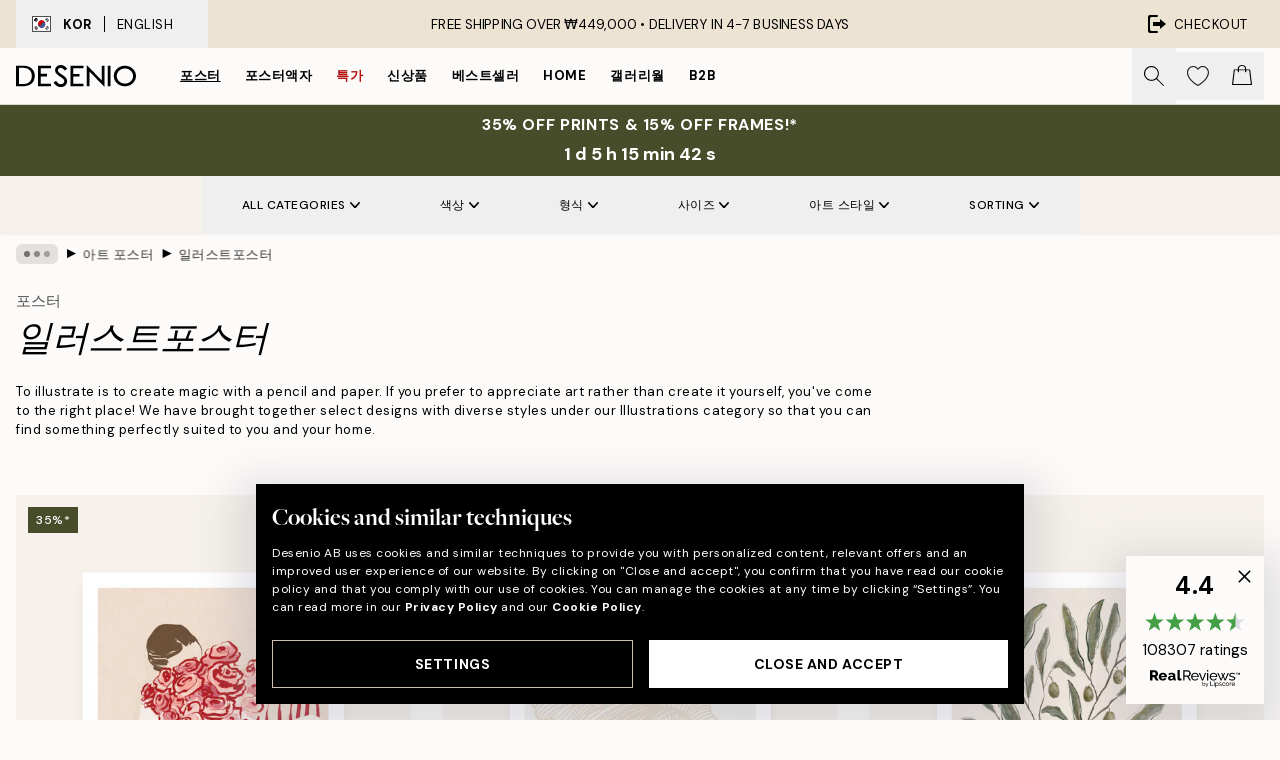

--- FILE ---
content_type: text/html; charset=utf-8
request_url: https://desenio.kr/posters-prints/art-prints/illustration-art/
body_size: 56973
content:
<!DOCTYPE html><html dir="ltr" lang="en"><head><title>일러스트 포스터 | 드로잉 &amp; 일러스트 예술 | Desenio.kr</title><meta name="description" content="Desenio offers a wide range of illustrated art online. Choose from stylishly illustrated posters in a minimalist Scandinavian style to expressive, graphical illustrations. Selected illustrations showcasing diverse art styles at Desenio."/><meta charSet="utf-8"/><meta name="viewport" content="initial-scale=1.0, width=device-width"/><link rel="canonical" href="https://desenio.kr/posters-prints/art-prints/illustration-art/"/><link rel="alternate" hrefLang="en-gb" href="https://desenio.co.uk/posters-prints/art-prints/illustration-art/"/><link rel="alternate" hrefLang="da-dk" href="https://desenio.dk/plakater-og-posters/plakater-kunsttryk/illustrationer/"/><link rel="alternate" hrefLang="de-de" href="https://desenio.de/poster/kunstdrucken/illustration/"/><link rel="alternate" hrefLang="de-at" href="https://desenio.at/poster/kunstdrucken/illustration/"/><link rel="alternate" hrefLang="sv-se" href="https://desenio.se/posters/konststilar/illustrationer/"/><link rel="alternate" hrefLang="it-it" href="https://desenio.it/poster/arte-poster/illustrazioni-poster/"/><link rel="alternate" hrefLang="fi-fi" href="https://desenio.fi/julisteet-ja-printit/taide/piirrokset/"/><link rel="alternate" hrefLang="fr-fr" href="https://desenio.fr/affiches/art-et-illustration/illustrations/"/><link rel="alternate" hrefLang="nl-nl" href="https://desenio.nl/posters/kunst-posters/illustraties/"/><link rel="alternate" hrefLang="no-no" href="https://desenio.no/posters-og-plakater/kunsttrykk/illustrasjoner/"/><link rel="alternate" hrefLang="en-ie" href="https://desenio.ie/posters-prints/art-prints/illustration-art/"/><link rel="alternate" hrefLang="pl-pl" href="https://desenio.pl/plakaty/sztuka/ilustracje/"/><link rel="alternate" hrefLang="en-hu" href="https://desenio.eu/prints/art-prints/illustrations/"/><link rel="alternate" hrefLang="es-es" href="https://desenio.es/posters/arte/ilustraciones/"/><link rel="alternate" hrefLang="en-us" href="https://desenio.com/posters-prints/art-prints/illustration-art/"/><link rel="alternate" hrefLang="en-ca" href="https://desenio.ca/posters-prints/art-prints/illustration-art/"/><link rel="alternate" hrefLang="en-jp" href="https://desenio.jp/posters-prints/art-prints/illustration-art/"/><link rel="alternate" hrefLang="ko-kr" href="https://desenio.kr/posters-prints/art-prints/illustration-art/"/><link rel="alternate" hrefLang="en-au" href="https://desenio.com.au/posters-prints/art-prints/illustration-art/"/><link rel="alternate" hrefLang="cs-cz" href="https://desenio.cz/plakaty/umelecke-motivy/ilustrace/"/><link rel="alternate" hrefLang="el-gr" href="https://desenio.gr/poster/techni/illustration/"/><link rel="alternate" hrefLang="pt-pt" href="https://desenio.pt/posters/arte/ilustracoes/"/><link rel="alternate" hrefLang="sk-sk" href="https://desenio.sk/plagaty/umelecke-motivy/ilustracie/"/><link rel="alternate" hrefLang="de-ch" href="https://desenio.ch/de-ch/poster/kunstdrucken/illustration/"/><link rel="alternate" hrefLang="fr-ch" href="https://desenio.ch/fr-ch/affiches/art-et-illustration/illustrations/"/><link rel="alternate" hrefLang="it-ch" href="https://desenio.ch/it-ch/poster/arte-poster/illustrazioni-poster/"/><link rel="alternate" hrefLang="de-be" href="https://desenio.be/de-be/poster/kunstdrucken/illustration/"/><link rel="alternate" hrefLang="nl-be" href="https://desenio.be/nl-be/posters/kunst-posters/illustraties/"/><link rel="alternate" hrefLang="fr-be" href="https://desenio.be/fr-be/affiches/art-et-illustration/illustrations/"/><link rel="alternate" hrefLang="es-us" href="https://desenio.com/es-us/posters/arte/ilustraciones/"/><link rel="alternate" hrefLang="fr-ca" href="https://desenio.ca/fr-ca/affiches/art-et-illustration/illustrations/"/><link rel="alternate" hrefLang="x-default" href="https://desenio.com/posters-prints/art-prints/illustration-art/"/><meta property="og:description" content="Desenio offers a wide range of illustrated art online. Choose from stylishly illustrated posters in a minimalist Scandinavian style to expressive, graphical illustrations. Selected illustrations showcasing diverse art styles at Desenio."/><meta property="og:url" content="https://desenio.kr/posters-prints/art-prints/illustration-art/"/><meta property="og:site_name" content="Desenio"/><link rel="preload" href="/_next/static/media/logo.9c4c515a.svg" as="image" fetchpriority="high"/><link rel="preload" href="/_next/static/media/search.6ab51709.svg" as="image" fetchpriority="high"/><link rel="preload" href="/_next/static/media/bag-outline.2ac31710.svg" as="image" fetchpriority="high"/><link rel="preload" as="image" imageSrcSet="https://media.desenio.com/site_images/685d97c49ba509224c94c7c9_672871949_19278-8.jpg?auto=compress%2Cformat&amp;fit=max&amp;w=256 256w, https://media.desenio.com/site_images/685d97c49ba509224c94c7c9_672871949_19278-8.jpg?auto=compress%2Cformat&amp;fit=max&amp;w=384 384w, https://media.desenio.com/site_images/685d97c49ba509224c94c7c9_672871949_19278-8.jpg?auto=compress%2Cformat&amp;fit=max&amp;w=640 640w, https://media.desenio.com/site_images/685d97c49ba509224c94c7c9_672871949_19278-8.jpg?auto=compress%2Cformat&amp;fit=max&amp;w=750 750w, https://media.desenio.com/site_images/685d97c49ba509224c94c7c9_672871949_19278-8.jpg?auto=compress%2Cformat&amp;fit=max&amp;w=828 828w, https://media.desenio.com/site_images/685d97c49ba509224c94c7c9_672871949_19278-8.jpg?auto=compress%2Cformat&amp;fit=max&amp;w=1080 1080w, https://media.desenio.com/site_images/685d97c49ba509224c94c7c9_672871949_19278-8.jpg?auto=compress%2Cformat&amp;fit=max&amp;w=1200 1200w, https://media.desenio.com/site_images/685d97c49ba509224c94c7c9_672871949_19278-8.jpg?auto=compress%2Cformat&amp;fit=max&amp;w=1920 1920w, https://media.desenio.com/site_images/685d97c49ba509224c94c7c9_672871949_19278-8.jpg?auto=compress%2Cformat&amp;fit=max&amp;w=2048 2048w, https://media.desenio.com/site_images/685d97c49ba509224c94c7c9_672871949_19278-8.jpg?auto=compress%2Cformat&amp;fit=max&amp;w=3840 3840w" imageSizes="25vw" fetchpriority="high"/><link rel="preload" as="image" imageSrcSet="https://media.desenio.com/site_images/696751f4050a48c7db5e8cff_740658125_17988-8.jpg?auto=compress%2Cformat&amp;fit=max&amp;w=256 256w, https://media.desenio.com/site_images/696751f4050a48c7db5e8cff_740658125_17988-8.jpg?auto=compress%2Cformat&amp;fit=max&amp;w=384 384w, https://media.desenio.com/site_images/696751f4050a48c7db5e8cff_740658125_17988-8.jpg?auto=compress%2Cformat&amp;fit=max&amp;w=640 640w, https://media.desenio.com/site_images/696751f4050a48c7db5e8cff_740658125_17988-8.jpg?auto=compress%2Cformat&amp;fit=max&amp;w=750 750w, https://media.desenio.com/site_images/696751f4050a48c7db5e8cff_740658125_17988-8.jpg?auto=compress%2Cformat&amp;fit=max&amp;w=828 828w, https://media.desenio.com/site_images/696751f4050a48c7db5e8cff_740658125_17988-8.jpg?auto=compress%2Cformat&amp;fit=max&amp;w=1080 1080w, https://media.desenio.com/site_images/696751f4050a48c7db5e8cff_740658125_17988-8.jpg?auto=compress%2Cformat&amp;fit=max&amp;w=1200 1200w, https://media.desenio.com/site_images/696751f4050a48c7db5e8cff_740658125_17988-8.jpg?auto=compress%2Cformat&amp;fit=max&amp;w=1920 1920w, https://media.desenio.com/site_images/696751f4050a48c7db5e8cff_740658125_17988-8.jpg?auto=compress%2Cformat&amp;fit=max&amp;w=2048 2048w, https://media.desenio.com/site_images/696751f4050a48c7db5e8cff_740658125_17988-8.jpg?auto=compress%2Cformat&amp;fit=max&amp;w=3840 3840w" imageSizes="25vw" fetchpriority="high"/><link rel="preload" as="image" imageSrcSet="https://media.desenio.com/site_images/685d85fc97bfddc5cb9dab30_1953919732_18705-8.jpg?auto=compress%2Cformat&amp;fit=max&amp;w=256 256w, https://media.desenio.com/site_images/685d85fc97bfddc5cb9dab30_1953919732_18705-8.jpg?auto=compress%2Cformat&amp;fit=max&amp;w=384 384w, https://media.desenio.com/site_images/685d85fc97bfddc5cb9dab30_1953919732_18705-8.jpg?auto=compress%2Cformat&amp;fit=max&amp;w=640 640w, https://media.desenio.com/site_images/685d85fc97bfddc5cb9dab30_1953919732_18705-8.jpg?auto=compress%2Cformat&amp;fit=max&amp;w=750 750w, https://media.desenio.com/site_images/685d85fc97bfddc5cb9dab30_1953919732_18705-8.jpg?auto=compress%2Cformat&amp;fit=max&amp;w=828 828w, https://media.desenio.com/site_images/685d85fc97bfddc5cb9dab30_1953919732_18705-8.jpg?auto=compress%2Cformat&amp;fit=max&amp;w=1080 1080w, https://media.desenio.com/site_images/685d85fc97bfddc5cb9dab30_1953919732_18705-8.jpg?auto=compress%2Cformat&amp;fit=max&amp;w=1200 1200w, https://media.desenio.com/site_images/685d85fc97bfddc5cb9dab30_1953919732_18705-8.jpg?auto=compress%2Cformat&amp;fit=max&amp;w=1920 1920w, https://media.desenio.com/site_images/685d85fc97bfddc5cb9dab30_1953919732_18705-8.jpg?auto=compress%2Cformat&amp;fit=max&amp;w=2048 2048w, https://media.desenio.com/site_images/685d85fc97bfddc5cb9dab30_1953919732_18705-8.jpg?auto=compress%2Cformat&amp;fit=max&amp;w=3840 3840w" imageSizes="25vw" fetchpriority="high"/><link rel="preload" as="image" imageSrcSet="https://media.desenio.com/site_images/685d93ab97bfddc5cb9dae8f_747295730_19159-8.jpg?auto=compress%2Cformat&amp;fit=max&amp;w=256 256w, https://media.desenio.com/site_images/685d93ab97bfddc5cb9dae8f_747295730_19159-8.jpg?auto=compress%2Cformat&amp;fit=max&amp;w=384 384w, https://media.desenio.com/site_images/685d93ab97bfddc5cb9dae8f_747295730_19159-8.jpg?auto=compress%2Cformat&amp;fit=max&amp;w=640 640w, https://media.desenio.com/site_images/685d93ab97bfddc5cb9dae8f_747295730_19159-8.jpg?auto=compress%2Cformat&amp;fit=max&amp;w=750 750w, https://media.desenio.com/site_images/685d93ab97bfddc5cb9dae8f_747295730_19159-8.jpg?auto=compress%2Cformat&amp;fit=max&amp;w=828 828w, https://media.desenio.com/site_images/685d93ab97bfddc5cb9dae8f_747295730_19159-8.jpg?auto=compress%2Cformat&amp;fit=max&amp;w=1080 1080w, https://media.desenio.com/site_images/685d93ab97bfddc5cb9dae8f_747295730_19159-8.jpg?auto=compress%2Cformat&amp;fit=max&amp;w=1200 1200w, https://media.desenio.com/site_images/685d93ab97bfddc5cb9dae8f_747295730_19159-8.jpg?auto=compress%2Cformat&amp;fit=max&amp;w=1920 1920w, https://media.desenio.com/site_images/685d93ab97bfddc5cb9dae8f_747295730_19159-8.jpg?auto=compress%2Cformat&amp;fit=max&amp;w=2048 2048w, https://media.desenio.com/site_images/685d93ab97bfddc5cb9dae8f_747295730_19159-8.jpg?auto=compress%2Cformat&amp;fit=max&amp;w=3840 3840w" imageSizes="25vw" fetchpriority="high"/><link rel="preload" as="image" imageSrcSet="https://media.desenio.com/site_images/685d94e5caacebb10a60c784_968812488_19203-8.jpg?auto=compress%2Cformat&amp;fit=max&amp;w=256 256w, https://media.desenio.com/site_images/685d94e5caacebb10a60c784_968812488_19203-8.jpg?auto=compress%2Cformat&amp;fit=max&amp;w=384 384w, https://media.desenio.com/site_images/685d94e5caacebb10a60c784_968812488_19203-8.jpg?auto=compress%2Cformat&amp;fit=max&amp;w=640 640w, https://media.desenio.com/site_images/685d94e5caacebb10a60c784_968812488_19203-8.jpg?auto=compress%2Cformat&amp;fit=max&amp;w=750 750w, https://media.desenio.com/site_images/685d94e5caacebb10a60c784_968812488_19203-8.jpg?auto=compress%2Cformat&amp;fit=max&amp;w=828 828w, https://media.desenio.com/site_images/685d94e5caacebb10a60c784_968812488_19203-8.jpg?auto=compress%2Cformat&amp;fit=max&amp;w=1080 1080w, https://media.desenio.com/site_images/685d94e5caacebb10a60c784_968812488_19203-8.jpg?auto=compress%2Cformat&amp;fit=max&amp;w=1200 1200w, https://media.desenio.com/site_images/685d94e5caacebb10a60c784_968812488_19203-8.jpg?auto=compress%2Cformat&amp;fit=max&amp;w=1920 1920w, https://media.desenio.com/site_images/685d94e5caacebb10a60c784_968812488_19203-8.jpg?auto=compress%2Cformat&amp;fit=max&amp;w=2048 2048w, https://media.desenio.com/site_images/685d94e5caacebb10a60c784_968812488_19203-8.jpg?auto=compress%2Cformat&amp;fit=max&amp;w=3840 3840w" imageSizes="25vw" fetchpriority="high"/><link rel="preload" as="image" imageSrcSet="https://media.desenio.com/site_images/685da25e8b7ca77dcb8af007_1722261869_19480-8.jpg?auto=compress%2Cformat&amp;fit=max&amp;w=256 256w, https://media.desenio.com/site_images/685da25e8b7ca77dcb8af007_1722261869_19480-8.jpg?auto=compress%2Cformat&amp;fit=max&amp;w=384 384w, https://media.desenio.com/site_images/685da25e8b7ca77dcb8af007_1722261869_19480-8.jpg?auto=compress%2Cformat&amp;fit=max&amp;w=640 640w, https://media.desenio.com/site_images/685da25e8b7ca77dcb8af007_1722261869_19480-8.jpg?auto=compress%2Cformat&amp;fit=max&amp;w=750 750w, https://media.desenio.com/site_images/685da25e8b7ca77dcb8af007_1722261869_19480-8.jpg?auto=compress%2Cformat&amp;fit=max&amp;w=828 828w, https://media.desenio.com/site_images/685da25e8b7ca77dcb8af007_1722261869_19480-8.jpg?auto=compress%2Cformat&amp;fit=max&amp;w=1080 1080w, https://media.desenio.com/site_images/685da25e8b7ca77dcb8af007_1722261869_19480-8.jpg?auto=compress%2Cformat&amp;fit=max&amp;w=1200 1200w, https://media.desenio.com/site_images/685da25e8b7ca77dcb8af007_1722261869_19480-8.jpg?auto=compress%2Cformat&amp;fit=max&amp;w=1920 1920w, https://media.desenio.com/site_images/685da25e8b7ca77dcb8af007_1722261869_19480-8.jpg?auto=compress%2Cformat&amp;fit=max&amp;w=2048 2048w, https://media.desenio.com/site_images/685da25e8b7ca77dcb8af007_1722261869_19480-8.jpg?auto=compress%2Cformat&amp;fit=max&amp;w=3840 3840w" imageSizes="25vw" fetchpriority="high"/><link rel="preload" href="/_next/static/media/heart-outline.390ce03b.svg" as="image" fetchpriority="high"/><meta name="next-head-count" content="50"/><link rel="shortcut icon" href="/favicon.ico" type="image/x-icon"/><link rel="mask-icon" href="/mask-icon.svg" color="black"/><link rel="apple-touch-icon" href="/touch-icon.png"/><meta name="theme-color" content="#eee" media="(prefers-color-scheme: light)"/><meta name="theme-color" content="#000" media="(prefers-color-scheme: dark)"/><meta name="theme-color" content="#eee"/><meta name="google-site-verification" content="yW4ueeYT5ARUmDRQz18SEkBxl3veMx4z3bzXeWVmfNo"/><meta name="cf-2fa-verify" content="6251b5cd17066fa"/><meta name="google" content="notranslate"/><link rel="preload" href="/_next/static/css/43ad5cfd05e96084.css" as="style" crossorigin="anonymous"/><link rel="stylesheet" href="/_next/static/css/43ad5cfd05e96084.css" crossorigin="anonymous" data-n-g=""/><link rel="preload" href="/_next/static/css/833f48369b64c52b.css" as="style" crossorigin="anonymous"/><link rel="stylesheet" href="/_next/static/css/833f48369b64c52b.css" crossorigin="anonymous" data-n-p=""/><noscript data-n-css=""></noscript><script defer="" crossorigin="anonymous" nomodule="" src="/_next/static/chunks/polyfills-42372ed130431b0a.js"></script><script defer="" src="/_next/static/chunks/5667.b29e61275f8108a4.js" crossorigin="anonymous"></script><script defer="" src="/_next/static/chunks/3444.baac915d921c3c13.js" crossorigin="anonymous"></script><script defer="" src="/_next/static/chunks/1899.af33a333efc43a50.js" crossorigin="anonymous"></script><script src="/_next/static/chunks/webpack-27beb21673fc6071.js" defer="" crossorigin="anonymous"></script><script src="/_next/static/chunks/framework-2e93983b0e889e06.js" defer="" crossorigin="anonymous"></script><script src="/_next/static/chunks/main-b0a0f65d9ac069d8.js" defer="" crossorigin="anonymous"></script><script src="/_next/static/chunks/pages/_app-85d6c407c7fb2a4d.js" defer="" crossorigin="anonymous"></script><script src="/_next/static/chunks/6577-29b08a669c31dea3.js" defer="" crossorigin="anonymous"></script><script src="/_next/static/chunks/9111-627649a45d346422.js" defer="" crossorigin="anonymous"></script><script src="/_next/static/chunks/2120-aafe4bba91c54a60.js" defer="" crossorigin="anonymous"></script><script src="/_next/static/chunks/9107-dc0f0ec37167899a.js" defer="" crossorigin="anonymous"></script><script src="/_next/static/chunks/7765-30918bd330e8bf56.js" defer="" crossorigin="anonymous"></script><script src="/_next/static/chunks/8156-82ecc9b3b461e62a.js" defer="" crossorigin="anonymous"></script><script src="/_next/static/chunks/8464-ec573c58fad3a5b4.js" defer="" crossorigin="anonymous"></script><script src="/_next/static/chunks/3179-1b5dd86aca9e0291.js" defer="" crossorigin="anonymous"></script><script src="/_next/static/chunks/pages/%5B...slug%5D-5273864d75a1c5a3.js" defer="" crossorigin="anonymous"></script><script src="/_next/static/qx8TumPkmRfyIEFWFLeuD/_buildManifest.js" defer="" crossorigin="anonymous"></script><script src="/_next/static/qx8TumPkmRfyIEFWFLeuD/_ssgManifest.js" defer="" crossorigin="anonymous"></script></head><body class="notranslate" lang="en"><noscript><iframe title="Google Tag Manager" src="https://www.googletagmanager.com/ns.html?id=GTM-PMNSHMZ" height="0" width="0" style="display:none;visibility:hidden"></iframe></noscript><div id="__loading-indicator"></div><div id="__next"><script>history.scrollRestoration = "manual"</script><div id="app" data-project="DS" class="__variable_6e5d6a __variable_0d9ce4 font-body flex min-h-full flex-col"><a href="#main" class="visually-hidden">Skip to main content.</a><aside id="status" class="relative z-40 h-8 bg-brand-cream px-4 w-content:h-12 z-40"><noscript class="flex-center absolute left-0 top-0 z-max flex h-full w-full bg-urgent text-tiny font-medium text-white w-content:text-sm">Please enable JavaScript to start shopping!</noscript><div class="relative m-auto flex h-full max-w-header items-center justify-between"><button class="hidden h-full w-48 items-center py-1 w-content:flex"><div class="relative flex h-full items-center px-4 text-xs uppercase hover:bg-brand-ivory-900 hover:bg-opacity-10 ltr:-left-4 rtl:-right-4"><div class="relative me-3 flex border border-brand-900" style="min-height:15.4px;min-width:19px"><img alt="South Korea flag icon" aria-hidden="true" loading="lazy" width="640" height="480" decoding="async" data-nimg="1" class="absolute h-full w-full object-cover" style="color:transparent" src="/_next/static/media/kr.4f322df7.svg"/></div><div class="flex h-4 items-center"><span class="font-bold" title="South Korea">KOR</span><div role="separator" aria-orientation="vertical" class="mx-3 bg-black h-full" style="width:1px"></div>English</div></div></button><span></span><div role="region" aria-label="Announcements" class="w-full h-full flex-1 relative"><ul class="flex w-full flex-center h-full"><li aria-posinset="1" aria-setsize="1" class="transition-opacity absolute w-full overflow-hidden flex flex-center opacity-100" style="transition-duration:500ms"><p class="truncate w-content:scale-90">FREE SHIPPING OVER ₩449,000 •    DELIVERY IN 4-7 BUSINESS DAYS</p></li></ul></div><a href="https://checkout.desenio.kr/checkout/" class="hidden h-full w-48 justify-end py-1 w-content:flex"><div class="relative flex items-center px-4 text-xs uppercase hover:bg-brand-ivory-900 hover:bg-opacity-10 ltr:-right-4 rtl:-left-4"><img alt="Checkout icon" aria-hidden="true" loading="lazy" width="18" height="18" decoding="async" data-nimg="1" class="rtl-mirror me-2" style="color:transparent" src="/_next/static/media/exit.97f80cf2.svg"/>Checkout</div></a></div></aside><header role="banner" class="sticky top-0 z-30 border-b border-brand-500/50 bg-brand-white px-2 w-content:px-4" aria-label="Main navigation"><nav class="m-auto flex h-14 max-w-header" role="navigation"><div class="flex flex-1 w-content:hidden"></div><div class="flex min-w-fit items-center justify-center w-content:me-8 w-content:justify-start"><a class="flex items-center transition-opacity duration-300 active:hover:opacity-60 active:hover:transition-none active:hover:delay-0 opacity-100 w-content:delay-600" href="https://desenio.kr/"><img alt="Desenio Logo" fetchpriority="high" width="581" height="116" decoding="async" data-nimg="1" style="color:transparent;height:22.8px;width:120px" src="/_next/static/media/logo.9c4c515a.svg"/></a></div><section id="synapse-popover-group-Rr7b6" aria-label="Site Navigation" class="hide-scrollbar hidden h-full overflow-x-scroll transition-opacity w-content:flex opacity-100 w-content:delay-600"><div class="menu-test-desktop-variant static border-b border-transparent hover:border-black"><a class="popover-button flex-center flex flex-center flex h-full w-full text-nowrap flex items-center justify-center h-full px-3 text-xs font-bold uppercase font-body underline" id="synapse-popover-R6r7b6-button" aria-expanded="false" href="https://desenio.kr/posters-prints/">포스터</a></div><div class="menu-test-desktop-variant static border-b border-transparent hover:border-black"><a class="popover-button flex-center flex flex-center flex h-full w-full text-nowrap flex items-center justify-center h-full px-3 text-xs font-bold uppercase font-body" id="synapse-popover-Rar7b6-button" aria-expanded="false" href="https://desenio.kr/frames/">포스터액자</a></div><div class="menu-test-desktop-variant static border-b border-transparent hover:border-black"><a class="popover-button flex-center flex flex-center flex h-full w-full text-nowrap flex items-center justify-center h-full px-3 text-xs font-bold uppercase font-body text-urgent" id="synapse-popover-Rer7b6-button" aria-expanded="false" href="https://desenio.kr/0-0/">특가</a></div><div class="menu-test-desktop-variant static border-b border-transparent hover:border-black"><a class="popover-button flex-center flex flex-center flex h-full w-full text-nowrap flex items-center justify-center h-full px-3 text-xs font-bold uppercase font-body" id="synapse-popover-Rir7b6-button" aria-expanded="false" href="https://desenio.kr/1/">신상품</a></div><div class="menu-test-desktop-variant static border-b border-transparent hover:border-black"><a class="popover-button flex-center flex flex-center flex h-full w-full text-nowrap flex items-center justify-center h-full px-3 text-xs font-bold uppercase font-body" id="synapse-popover-Rmr7b6-button" aria-expanded="false" href="https://desenio.kr/posters-prints/top-list/">베스트셀러</a></div><div class="menu-test-desktop-variant static border-b border-transparent hover:border-black"><a class="popover-button flex-center flex flex-center flex h-full w-full text-nowrap flex items-center justify-center h-full px-3 text-xs font-bold uppercase font-body" id="synapse-popover-Rqr7b6-button" aria-expanded="false" href="https://desenio.kr/home/">Home</a></div><div class="menu-test-desktop-variant static border-b border-transparent hover:border-black"><a class="popover-button flex-center flex flex-center flex h-full w-full text-nowrap flex items-center justify-center h-full px-3 text-xs font-bold uppercase font-body" id="synapse-popover-Rur7b6-button" aria-expanded="false" href="https://desenio.kr/gallery-walls/">갤러리월</a></div><div class="menu-test-desktop-variant static border-b border-transparent hover:border-black"><a class="popover-button flex-center flex flex-center flex h-full w-full text-nowrap flex items-center justify-center h-full px-3 text-xs font-bold uppercase font-body" id="synapse-popover-R12r7b6-button" aria-expanded="false" href="https://desenio.kr/desenio-b2b/">B2B</a></div></section><div class="flex flex-1"><div class="ms-auto flex items-center transition-opacity duration-300 opacity-100 delay-600"><div class="relative flex h-full items-center"><button class="group hidden h-full w-11 items-center justify-center transition-opacity duration-300 w-content:flex opacity-100 w-content:delay-600" aria-label="Search"><img alt="Search icon" aria-hidden="true" fetchpriority="high" width="20" height="20" decoding="async" data-nimg="1" class="duration-150 xl:group-hover:opacity-75" style="color:transparent" src="/_next/static/media/search.6ab51709.svg"/></button><div class="relative flex h-full items-center" id="synapse-icons-end-R1b7b6-shopping-menu-wrapper"><button class="flex items-center justify-center relative w-11 h-12 animate" tabindex="0" aria-expanded="false" aria-controls="shopping-menu-container__wishlist" aria-label="Show products in Wishlist"><img alt="Icon ends icon" aria-hidden="true" fetchpriority="high" width="144" height="132" decoding="async" data-nimg="1" style="color:transparent;width:22px;height:20px" src="/_next/static/media/heart-outline.390ce03b.svg"/></button><button class="flex items-center justify-center relative w-11 h-12" tabindex="0" aria-expanded="false" aria-controls="shopping-menu-container__cart" aria-label="Show products in Cart"><img alt="Empty cart icon" aria-hidden="true" fetchpriority="high" width="121" height="140" decoding="async" data-nimg="1" style="color:transparent;width:20px;height:20px;position:relative;top:-1px" src="/_next/static/media/bag-outline.2ac31710.svg"/></button></div></div></div></div></nav></header><div id="promotional-banner" class="sticky top-0 z-20" style="top:0px"><a href="https://desenio.kr/promotion/0-0/"><aside aria-labelledby="synapse-promotional-banner-Rc7b6-title" class="flex flex-col flex-center py-2 px-4 z-20 text-center group" style="background:#474c2b;color:#fff"><div class="max-w-header relative w-full"><div class="flex flex-col px-8"><span id="synapse-promotional-banner-Rc7b6-title" class="uppercase font-bold text-md">35% off prints & 15% off frames!*</span></div><div class="hidden sm:block" style="background:#474c2b;color:#fff"><time dateTime="2026-01-22" class="flex pt-1 font-bold flex-center text-[18px]"><span class="mx-1" aria-hidden="true">0 min <!-- -->0 s</span><span class="visually-hidden">Valid until: 2026-01-22</span></time></div></div></aside></a></div><a href="https://desenio.kr/promotion/0-0/"><div class="-mt-2 pb-2 sm:mt-0 sm:hidden sm:pb-0" style="background:#474c2b;color:#fff"><time dateTime="2026-01-22" class="flex pt-1 font-bold flex-center text-[18px]"><span class="mx-1" aria-hidden="true">0 min</span><span class="mx-1" aria-hidden="true">0 s</span><span class="visually-hidden">Valid until: 2026-01-22</span></time></div></a><span></span><main id="main" class="flex-1"><script type="application/ld+json">{
        "@context": "http://schema.org/",
        "@type": "CollectionPage",
        "name": "일러스트 포스터 | 드로잉 & 일러스트 예술 | Desenio.kr",
        "headline": "일러스트포스터",
        "description":
          "We have brought together select designs with diverse styles and subject matter here in our Illustrations category so that you can find something perfectly suited to you and your home. We have everything from graphic designs to simple pencil sketches and floral drawings. Something all the posters have in common is that they&#39;&#39;re illustrated by hand &ndash; either using a computer touchscreen or directly on paper. The designs are then printed on the premium matte paper we use for our posters and, in some cases, elements from the original drawing are transferred, such as the look of the canvas. Few art forms are as expressive as illustrations, and the designs match perfectly with the rest of our assortment of posters and prints. Shop online from one of the widest range of illustrations and hand-drawn posters online.&nbsp;  &nbsp;  Illustrated art online  &nbsp;  Illustrated art is an art form that never gets old &ndash; we offer everything from stylish and classic illustrations to more modern illustrations. Illustrations allow you to truly give your home a personal touch. Browse among minimalist illustrations and colourful designs bursting with detail &ndash; we have something for everyone. Illustrations look incredibly striking when combined with photographic art &ndash; visit our Inspiration page to see how we combine different art designs.  &nbsp;",
        "breadcrumb": {
          "@type": "BreadcrumbList",
          "itemListElement": [{"@type":"ListItem","item":{"@id":"https://desenio.kr/","name":"Desenio"},"position":1},{"@type":"ListItem","item":{"@id":"https://desenio.kr/posters-prints/","name":"포스터"},"position":2},{"@type":"ListItem","item":{"@id":"https://desenio.kr/posters-prints/art-prints/","name":"아트 포스터"},"position":3},{"@type":"ListItem","item":{"@id":"https://desenio.kr/posters-prints/art-prints/illustration-art/","name":"일러스트포스터"},"position":4}]
        },
        "url": "https://desenio.kr/posters-prints/art-prints/illustration-art/",
        "potentialAction": {
          "@type": "SearchAction",
          "target": "https://desenio.kr/search/?query={term}",
          "query": "required",
          "query-input": "required name=term"
        },
        "mainEntity": {
          "@type": "ItemList",
          "url": "https://desenio.kr/posters-prints/art-prints/illustration-art/",
          "numberOfItems": 893,
          "itemListOrder": "https://schema.org/ItemListUnordered",
          "itemListElement": [{"@type":"ListItem","position":1,"item":{"@type":"Product","name":"Hug of Roses Print","description":"Hug of Roses Print","sku":"19278-5","image":"https://media.desenio.com/site_images/685d97c49ba509224c94c7c9_672871949_19278-8.jpg","url":"https://desenio.kr/posters-prints/art-prints/illustration-art/hug-of-roses-print/","brand":{"@type":"Brand","name":"Desenio"}}},{"@type":"ListItem","position":2,"item":{"@type":"Product","name":"Abstract Lines No3 Print","description":"Abstract Lines No3 Print","sku":"17988-0","image":"https://media.desenio.com/site_images/696751f4050a48c7db5e8cff_740658125_17988-8.jpg","url":"https://desenio.kr/posters-prints/abstract-lines-no3-print/","brand":{"@type":"Brand","name":"Desenio"}}},{"@type":"ListItem","position":3,"item":{"@type":"Product","name":"Olive Branches in Vase Print","description":"Olive Branches in Vase Print","sku":"18705-1","image":"https://media.desenio.com/site_images/685d85fc97bfddc5cb9dab30_1953919732_18705-8.jpg","url":"https://desenio.kr/posters-prints/kitchen/fruit-vegetables/olive-branches-in-vase-print/","brand":{"@type":"Brand","name":"Desenio"}}},{"@type":"ListItem","position":4,"item":{"@type":"Product","name":"Crocodile Crush Print","description":"Crocodile Crush Print","sku":"19159-4","image":"https://media.desenio.com/site_images/685d93ab97bfddc5cb9dae8f_747295730_19159-8.jpg","url":"https://desenio.kr/posters-prints/crocodile-crush-print/","brand":{"@type":"Brand","name":"Desenio"}}},{"@type":"ListItem","position":5,"item":{"@type":"Product","name":"Sophisticated Dog Print","description":"Sophisticated Dog Print","sku":"19203-8","image":"https://media.desenio.com/site_images/685d94e5caacebb10a60c784_968812488_19203-8.jpg","url":"https://desenio.kr/posters-prints/art-prints/illustration-art/sophisticated-dog-print/","brand":{"@type":"Brand","name":"Desenio"}}},{"@type":"ListItem","position":6,"item":{"@type":"Product","name":"Vintage Doggo Print","description":"Vintage Doggo Print","sku":"19480-8","image":"https://media.desenio.com/site_images/685da25e8b7ca77dcb8af007_1722261869_19480-8.jpg","url":"https://desenio.kr/posters-prints/art-prints/illustration-art/vintage-doggo-print/","brand":{"@type":"Brand","name":"Desenio"}}},{"@type":"ListItem","position":7,"item":{"@type":"Product","name":"Self-Care Afternoon Print","description":"Self-Care Afternoon Print","sku":"19155-0","image":"https://media.desenio.com/site_images/685d93859ba509224c94c707_782286419_19155-8.jpg","url":"https://desenio.kr/posters-prints/art-prints/illustration-art/self-care-afternoon-print/","brand":{"@type":"Brand","name":"Desenio"}}},{"@type":"ListItem","position":8,"item":{"@type":"Product","name":"Cool People Print","description":"Cool People Print","sku":"19163-5","image":"https://media.desenio.com/site_images/685d93cd67fd6077b6f2e869_2099376581_19163-8.jpg","url":"https://desenio.kr/posters-prints/art-prints/illustration-art/cool-people-print/","brand":{"@type":"Brand","name":"Desenio"}}},{"@type":"ListItem","position":9,"item":{"@type":"Product","name":"Time for Wine Print","description":"Time for Wine Print","sku":"18702-5","image":"https://media.desenio.com/site_images/685d85e267fd6077b6f2e499_2021253426_18702-8.jpg","url":"https://desenio.kr/posters-prints/kitchen/wine-cocktails/time-for-wine-print/","brand":{"@type":"Brand","name":"Desenio"}}},{"@type":"ListItem","position":10,"item":{"@type":"Product","name":"Boris Draschoff / Kubistika - Rising 포스터","description":"Boris Draschoff / Kubistika - Rising 포스터","sku":"15436-8","image":"https://media.desenio.com/site_images/685c280567fd6077b6f2973e_194585011_15436-8.jpg","url":"https://desenio.kr/posters-prints/art-prints/graphical/boris-draschoff-kubistika-rising/","brand":{"@type":"Brand","name":"Desenio"}}},{"@type":"ListItem","position":11,"item":{"@type":"Product","name":"Infatuation Print","description":"Infatuation Print","sku":"19435-8","image":"https://media.desenio.com/site_images/685d9dd497bfddc5cb9db1ae_548079748_19435-8.jpg","url":"https://desenio.kr/posters-prints/art-prints/paintings/infatuation-print/","brand":{"@type":"Brand","name":"Desenio"}}},{"@type":"ListItem","position":12,"item":{"@type":"Product","name":"On My Mind Print","description":"On My Mind Print","sku":"19246-0","image":"https://media.desenio.com/site_images/685d968267fd6077b6f2e8d2_229449426_19246-8.jpg","url":"https://desenio.kr/posters-prints/art-prints/illustration-art/on-my-mind-print/","brand":{"@type":"Brand","name":"Desenio"}}},{"@type":"ListItem","position":13,"item":{"@type":"Product","name":"Plot Twist Print","description":"Plot Twist Print","sku":"19749-5","image":"https://media.desenio.com/site_images/685db1f58fdef2fa155e13b1_1093583801_19749-8.jpg","url":"https://desenio.kr/posters-prints/art-prints/abstract-art/plot-twist-print/","brand":{"@type":"Brand","name":"Desenio"}}},{"@type":"ListItem","position":14,"item":{"@type":"Product","name":"Almost Out the Door Print","description":"Almost Out the Door Print","sku":"19745-1","image":"https://media.desenio.com/site_images/685db1ce67fd6077b6f2ef53_1502345466_19745-8.jpg","url":"https://desenio.kr/posters-prints/art-prints/almost-out-the-door-print/","brand":{"@type":"Brand","name":"Desenio"}}},{"@type":"ListItem","position":15,"item":{"@type":"Product","name":"Sardines de la Mer Print","description":"Sardines de la Mer Print","sku":"19569-8","image":"https://media.desenio.com/site_images/685da3a98fdef2fa155e11a2_665423423_19569-8.jpg","url":"https://desenio.kr/posters-prints/art-prints/sardines-de-la-mer-print/","brand":{"@type":"Brand","name":"Desenio"}}},{"@type":"ListItem","position":16,"item":{"@type":"Product","name":"KH Studio - Maartje II Print","description":"KH Studio - Maartje II Print","sku":"pre0605-8","image":"https://media.desenio.com/site_images/685df24a8eea7914f858888f_537608912_pre0605-8.jpg","url":"https://desenio.kr/posters-prints/featured-artists/kh-studio/kh-studio-maartje-ii-print/","brand":{"@type":"Brand","name":"Desenio"}}},{"@type":"ListItem","position":17,"item":{"@type":"Product","name":"Rebecca Zwanzig of High West Wild - Olga Print","description":"Rebecca Zwanzig of High West Wild - Olga Print","sku":"PRE0328-8","image":"https://media.desenio.com/site_images/685dbcc455f01038f8f48523_105921221_PRE0328-8.jpg","url":"https://desenio.kr/posters-prints/featured-artists/high-west-wild/rebecca-zwanzig-of-high-west-wild-olga-print/","brand":{"@type":"Brand","name":"Desenio"}}},{"@type":"ListItem","position":18,"item":{"@type":"Product","name":"Rebecca Zwanzig of High West Wild - Maeve Print","description":"Rebecca Zwanzig of High West Wild - Maeve Print","sku":"PRE0325-8","image":"https://media.desenio.com/site_images/685dbcb497bfddc5cb9db704_1432099001_PRE0325-8.jpg","url":"https://desenio.kr/posters-prints/featured-artists/high-west-wild/rebecca-zwanzig-of-high-west-wild-maeve-print/","brand":{"@type":"Brand","name":"Desenio"}}},{"@type":"ListItem","position":19,"item":{"@type":"Product","name":"Ekaterina Zagorska - Tennis Club Print","description":"Ekaterina Zagorska - Tennis Club Print","sku":"pre0634-1","image":"https://media.desenio.com/site_images/68e3c551d584c14f1fbc3c26_539855391_pre0634-8.jpg","url":"https://desenio.kr/posters-prints/featured-artists/ekaterina-zagorska/ekaterina-zagorska-tennis-club-print/","brand":{"@type":"Brand","name":"Desenio"}}},{"@type":"ListItem","position":20,"item":{"@type":"Product","name":"Eden Kalif - Learn to Fly Print","description":"Eden Kalif - Learn to Fly Print","sku":"pre0637-1","image":"https://media.desenio.com/site_images/68e3c57f112cc54e46511cef_1051651946_pre0637-8.jpg","url":"https://desenio.kr/posters-prints/featured-artists/eden-kalif/eden-kalif-learn-to-fly-print/","brand":{"@type":"Brand","name":"Desenio"}}},{"@type":"ListItem","position":21,"item":{"@type":"Product","name":"Marco Marella - Peace Dove Print","description":"Marco Marella - Peace Dove Print","sku":"pre0497-5","image":"https://media.desenio.com/site_images/685defb025faac641d4bdb75_717777378_pre0497-8.jpg","url":"https://desenio.kr/posters-prints/featured-artists/marco-marella/marco-marella-peace-dove-print/","brand":{"@type":"Brand","name":"Desenio"}}},{"@type":"ListItem","position":22,"item":{"@type":"Product","name":"Sophia Novosel - It's About Us Print","description":"Sophia Novosel - It's About Us Print","sku":"pre0380-5","image":"https://media.desenio.com/site_images/685dec5855f01038f8f48bb0_1958772547_pre0380-8.jpg","url":"https://desenio.kr/posters-prints/featured-artists/sophia-novosel/sophia-novosel-its-about-us-print/","brand":{"@type":"Brand","name":"Desenio"}}},{"@type":"ListItem","position":23,"item":{"@type":"Product","name":"Merry Whatever Print","description":"Merry Whatever Print","sku":"19833-3","image":"https://media.desenio.com/site_images/68b564e13eded4844d4b8e76_1466725671_19833-8.jpg","url":"https://desenio.kr/posters-prints/2-0/holiday-posters/merry-whatever-print/","brand":{"@type":"Brand","name":"Desenio"}}},{"@type":"ListItem","position":24,"item":{"@type":"Product","name":"Loïs Langenberg - You deserve a little treat Print","description":"Loïs Langenberg - You deserve a little treat Print","sku":"pre0530-8","image":"https://media.desenio.com/site_images/685df08d7da96c1a0bbfe2fd_1681468265_pre0530-8.jpg","url":"https://desenio.kr/posters-prints/featured-artists/lois-langenberg/lois-langenberg-you-deserve-a-little-treat-print/","brand":{"@type":"Brand","name":"Desenio"}}},{"@type":"ListItem","position":25,"item":{"@type":"Product","name":"Framed In Bloom Print","description":"Framed In Bloom Print","sku":"19819-4","image":"https://media.desenio.com/site_images/68b5644b7f1289abc9721800_2032585312_19819-8.jpg","url":"https://desenio.kr/posters-prints/2-0/holiday-posters/framed-in-bloom-print/","brand":{"@type":"Brand","name":"Desenio"}}},{"@type":"ListItem","position":26,"item":{"@type":"Product","name":"Sittin' and Sippin' Print","description":"Sittin' and Sippin' Print","sku":"19394-5","image":"https://media.desenio.com/site_images/685d9c829ba509224c94ca1c_249069279_19394-8.jpg","url":"https://desenio.kr/posters-prints/art-prints/illustration-art/sittin-and-sippin-print/","brand":{"@type":"Brand","name":"Desenio"}}},{"@type":"ListItem","position":27,"item":{"@type":"Product","name":"Lady in Green Floral Dress Print","description":"Lady in Green Floral Dress Print","sku":"19183-5","image":"https://media.desenio.com/site_images/685d945b97bfddc5cb9daea6_1159403184_19183-8.jpg","url":"https://desenio.kr/posters-prints/art-prints/illustration-art/lady-in-green-floral-dress-print/","brand":{"@type":"Brand","name":"Desenio"}}},{"@type":"ListItem","position":28,"item":{"@type":"Product","name":"William Morris - Willow Bough Landscape Print","description":"William Morris - Willow Bough Landscape Print","sku":"19003-5","image":"https://media.desenio.com/site_images/685d8efd8b7ca77dcb8aeb9e_1213001453_19003-8.jpg","url":"https://desenio.kr/posters-prints/famous-painters/william-morris/william-morris-willow-bough-landscape-print/","brand":{"@type":"Brand","name":"Desenio"}}},{"@type":"ListItem","position":29,"item":{"@type":"Product","name":"Lady in White Floral Dress Print","description":"Lady in White Floral Dress Print","sku":"18890-0","image":"https://media.desenio.com/site_images/685d8b3667fd6077b6f2e571_1031728274_18890-8.jpg","url":"https://desenio.kr/posters-prints/art-prints/lady-in-white-floral-dress-print/","brand":{"@type":"Brand","name":"Desenio"}}},{"@type":"ListItem","position":30,"item":{"@type":"Product","name":"Figure in Beige Print","description":"Figure in Beige Print","sku":"19464-1","image":"https://media.desenio.com/site_images/685d9ee0caacebb10a60cb18_858430976_19464-8.jpg","url":"https://desenio.kr/posters-prints/art-prints/illustration-art/figure-in-beige-print/","brand":{"@type":"Brand","name":"Desenio"}}},{"@type":"ListItem","position":31,"item":{"@type":"Product","name":"Stripe a Pose Print","description":"Stripe a Pose Print","sku":"19424-8","image":"https://media.desenio.com/site_images/685d9d85caacebb10a60cadf_1228128548_19424-8.jpg","url":"https://desenio.kr/posters-prints/art-prints/illustration-art/stripe-a-pose-print/","brand":{"@type":"Brand","name":"Desenio"}}},{"@type":"ListItem","position":32,"item":{"@type":"Product","name":"Esplanada Mingle Print","description":"Esplanada Mingle Print","sku":"19591-8","image":"https://media.desenio.com/site_images/685da466caacebb10a60cbd1_2077120445_19591-8.jpg","url":"https://desenio.kr/posters-prints/art-prints/illustration-art/esplanada-mingle-print/","brand":{"@type":"Brand","name":"Desenio"}}},{"@type":"ListItem","position":33,"item":{"@type":"Product","name":"Wild Card Print","description":"Wild Card Print","sku":"19166-8","image":"https://media.desenio.com/site_images/685d93eb8b7ca77dcb8aec31_1911815630_19166-8.jpg","url":"https://desenio.kr/posters-prints/art-prints/illustration-art/wild-card-print/","brand":{"@type":"Brand","name":"Desenio"}}},{"@type":"ListItem","position":34,"item":{"@type":"Product","name":"Sardines Print","description":"Sardines Print","sku":"19554-4","image":"https://media.desenio.com/site_images/685da31e8b7ca77dcb8af018_1024586879_19554-8.jpg","url":"https://desenio.kr/posters-prints/kitchen/sardines-print/","brand":{"@type":"Brand","name":"Desenio"}}},{"@type":"ListItem","position":35,"item":{"@type":"Product","name":"Ekaterina Zagorska - Punch and Shrimp Print","description":"Ekaterina Zagorska - Punch and Shrimp Print","sku":"pre0628-1","image":"https://media.desenio.com/site_images/68b56702e3f9e2cfb1fbb795_2098214103_pre0628-8.jpg","url":"https://desenio.kr/posters-prints/featured-artists/ekaterina-zagorska/ekaterina-zagorska-punch-and-shrimp-print/","brand":{"@type":"Brand","name":"Desenio"}}},{"@type":"ListItem","position":36,"item":{"@type":"Product","name":"Warming Sun Print","description":"Warming Sun Print","sku":"19556-8","image":"https://media.desenio.com/site_images/685da3308b7ca77dcb8af020_1717719314_19556-8.jpg","url":"https://desenio.kr/posters-prints/art-prints/illustration-art/warming-sun-print/","brand":{"@type":"Brand","name":"Desenio"}}}]
        }
      }</script><aside class="sticky z-10 flex bg-brand-ivory-300 px-4 shadow-sm" style="top:-1px"><div class="mx-auto hidden h-full flex-col items-center md:flex lg:flex-row"><section id="synapse-popover-group-R399b6" aria-label="Category navigation and filter" class="z-20 flex flex-wrap"><div class="lg:relative"><button class="popover-button flex-center flex flex px-3 py-5 text-tiny font-medium uppercase lg:px-6 xl:px-10" id="synapse-popover-Rr99b6-button" aria-expanded="false">All Categories<img alt="Arrow down" loading="lazy" width="10" height="6" decoding="async" data-nimg="1" class="ms-1" style="color:transparent" src="/_next/static/media/arrow-down.92f2b5e4.svg"/></button></div><div class="lg:relative"><button class="popover-button flex-center flex flex px-3 py-5 text-tiny font-medium uppercase lg:px-6 xl:px-10" id="synapse-popover-R1b99b6-button" aria-expanded="false">색상 <img alt="Arrow down" loading="lazy" width="10" height="6" decoding="async" data-nimg="1" class="ms-1" style="color:transparent" src="/_next/static/media/arrow-down.92f2b5e4.svg"/></button></div><div class="lg:relative"><button class="popover-button flex-center flex flex px-3 py-5 text-tiny font-medium uppercase lg:px-6 xl:px-10" id="synapse-popover-R1r99b6-button" aria-expanded="false">형식 <img alt="Arrow down" loading="lazy" width="10" height="6" decoding="async" data-nimg="1" class="ms-1" style="color:transparent" src="/_next/static/media/arrow-down.92f2b5e4.svg"/></button></div><div class="lg:relative"><button class="popover-button flex-center flex flex px-3 py-5 text-tiny font-medium uppercase lg:px-6 xl:px-10" id="synapse-popover-R2b99b6-button" aria-expanded="false">사이즈 <img alt="Arrow down" loading="lazy" width="10" height="6" decoding="async" data-nimg="1" class="ms-1" style="color:transparent" src="/_next/static/media/arrow-down.92f2b5e4.svg"/></button></div><div class="lg:relative"><button class="popover-button flex-center flex flex px-3 py-5 text-tiny font-medium uppercase lg:px-6 xl:px-10" id="synapse-popover-R2r99b6-button" aria-expanded="false">아트 스타일 <img alt="Arrow down" loading="lazy" width="10" height="6" decoding="async" data-nimg="1" class="ms-1" style="color:transparent" src="/_next/static/media/arrow-down.92f2b5e4.svg"/></button></div><div class="lg:relative"><button class="popover-button flex-center flex flex px-3 py-5 text-tiny font-medium uppercase lg:px-6 xl:px-10" id="synapse-popover-R3b99b6-button" aria-expanded="false">Sorting<img alt="Arrow down" loading="lazy" width="10" height="6" decoding="async" data-nimg="1" class="ms-1" style="color:transparent" src="/_next/static/media/arrow-down.92f2b5e4.svg"/></button></div></section></div></aside><div class="relative mx-auto flex"><span></span><div class="relative mx-auto w-full max-w-header"><nav id="breadcrumbs" class="flex items-center w-full overflow-x-auto hide-scrollbar mask-x-scroll px-4 mt-2 mb-6" aria-label="Breadcrumb" data-ph="breadcrumbs"><div class="sticky start-0 z-10 flex items-center transition-opacity duration-150 shrink-0 opacity-100 delay-150"><div role="presentation" class="flex flex-center h-5 px-2 bg-black/10 rounded-md me-2"><div class="rounded-full bg-black me-1 last:me-0" style="height:6px;width:6px;opacity:calc(0.5 - 0 * 0.1)"></div><div class="rounded-full bg-black me-1 last:me-0" style="height:6px;width:6px;opacity:calc(0.5 - 1 * 0.1)"></div><div class="rounded-full bg-black me-1 last:me-0" style="height:6px;width:6px;opacity:calc(0.5 - 2 * 0.1)"></div></div><div role="separator" aria-orientation="vertical" class="relative font-bold -top-px text-md start-px rtl-mirror">▸</div></div><ol class="flex flex-nowrap ps-1 ms-2" style="transform:translate3d(0px, 0px, 0px)"><li class="flex flex-nowrap mx-1 transition-opacity group duration-300 ltr:first:-ml-3 rtl:first:-mr-3 opacity-0 pointer-events-none"><a class="flex items-center me-2 group-last:me-0 whitespace-nowrap hover:underline truncate text-black/80 text-xs" tabindex="0" style="max-width:15rem" href="https://desenio.kr/">Desenio</a><div role="separator" aria-orientation="vertical" class="relative font-bold -top-px text-md start-px rtl-mirror">▸</div></li><li class="flex flex-nowrap mx-1 transition-opacity group duration-300 ltr:first:-ml-3 rtl:first:-mr-3 opacity-0 pointer-events-none"><a class="flex items-center me-2 group-last:me-0 whitespace-nowrap hover:underline truncate text-black/80 text-xs" tabindex="0" style="max-width:15rem" href="https://desenio.kr/posters-prints/">포스터</a><div role="separator" aria-orientation="vertical" class="relative font-bold -top-px text-md start-px rtl-mirror">▸</div></li><li class="flex flex-nowrap mx-1 transition-opacity group duration-300 ltr:first:-ml-3 rtl:first:-mr-3 opacity-100"><a class="flex items-center me-2 group-last:me-0 whitespace-nowrap hover:underline truncate text-black/80 text-xs" tabindex="0" style="max-width:15rem" href="https://desenio.kr/posters-prints/art-prints/">아트 포스터</a><div role="separator" aria-orientation="vertical" class="relative font-bold -top-px text-md start-px rtl-mirror">▸</div></li><li class="flex flex-nowrap mx-1 transition-opacity group duration-300 ltr:first:-ml-3 rtl:first:-mr-3 opacity-100"><a class="flex items-center me-2 group-last:me-0 whitespace-nowrap hover:underline truncate font-medium pe-3 text-black/80 text-xs" aria-current="page" tabindex="0" style="max-width:15rem" href="https://desenio.kr/posters-prints/art-prints/illustration-art/">일러스트포스터</a></li></ol></nav><div class="flex flex-col-reverse"><h1 class="h1 mb-4 px-4 !text-2xl !font-medium italic">일러스트포스터</h1><h2 class="px-4 text-brand-900">포스터</h2></div><div class="relative mb-14"><div class="brand-defaults max-w-4xl px-4 text-xs"><div class="text"></div><div class="text">To illustrate is to create magic with a pencil and paper. If you prefer to appreciate art rather than create it yourself, you&#39;ve come to the right place! We have brought together select designs with diverse styles under our Illustrations category so that you can find something perfectly suited to you and your home.</div></div></div><div></div><div class="translate-z-0 z-10 mx-auto flex transform flex-col items-center"><div class="md:hidden flex w-full border-t border-b bg-blur border-brand-500/33 z-10 sticky bg-brand-white/75 justify-between" style="top:0"><button class="w-full px-4 flex flex-center py-3 group border-0 disabled:opacity-50"><img alt="Category toolbar icon" aria-hidden="true" loading="lazy" width="1000" height="1000" decoding="async" data-nimg="1" class="rtl-mirror" style="color:transparent;height:17px;width:17px" src="/_next/static/media/categories.7022c1c2.svg"/><span class="truncate ms-2 xs:inline hidden">All Categories</span></button><div role="separator" aria-orientation="vertical" class="bg-brand-500 h-[45px] h-full" style="min-width:1px;width:1px"></div><button sorting="custom" class="w-full px-4 flex flex-center py-3 group border-0 disabled:opacity-50"><img alt="Category toolbar icon" aria-hidden="true" loading="lazy" width="1000" height="1000" decoding="async" data-nimg="1" style="color:transparent;height:17px;width:17px" src="/_next/static/media/filter.6193d202.svg"/><span class="truncate ms-2 xs:inline hidden">Filter &amp; Sort</span><span class="font-body relative top-0 left-1"></span></button></div><span></span><section class="grid w-full grid-cols-2 gap-4 xs:gap-5 px-4 sm:gap-8 sm:grid-cols-3 mt-4 md:mt-0" id="synapse-product-list-R2p5p9b6" role="feed" aria-live="polite" aria-atomic="false" aria-relevant="all" aria-busy="false" aria-label="일러스트포스터"><article id="synapse-product-card-Rqp5p9b6" aria-setsize="6" aria-posinset="1" aria-labelledby="synapse-product-card-Rqp5p9b6-title" aria-describedby="synapse-product-card-Rqp5p9b6-price" class="w-full"><a class="block pinterest-enabled mb-3 lg:mb-6 pinterest-enabled" href="https://desenio.kr/p/posters-prints/art-prints/illustration-art/hug-of-roses-print/"><div class="relative overflow-hidden"><div class="group relative h-0 w-full bg-brand-ivory-300" style="padding-bottom:132%"><div class="absolute w-full transition-opacity transform-center px-[20%] sm:px-[17%] opacity-100"><img alt="장미 꽃다발을 안고 있는 여성의 일러스트레이션. 붉은색 줄무늬 의자와 흰색 드레스를 입은 여인이 핑크색 장미를 들고 있다." fetchpriority="high" width="154" height="215.6" decoding="async" data-nimg="1" class="h-full w-full shadow-md md:shadow-lg" style="color:transparent;max-width:100%;background-size:cover;background-position:50% 50%;background-repeat:no-repeat;background-image:url(&quot;data:image/svg+xml;charset=utf-8,%3Csvg xmlns=&#x27;http://www.w3.org/2000/svg&#x27; viewBox=&#x27;0 0 154 215.6&#x27;%3E%3Cfilter id=&#x27;b&#x27; color-interpolation-filters=&#x27;sRGB&#x27;%3E%3CfeGaussianBlur stdDeviation=&#x27;20&#x27;/%3E%3CfeColorMatrix values=&#x27;1 0 0 0 0 0 1 0 0 0 0 0 1 0 0 0 0 0 100 -1&#x27; result=&#x27;s&#x27;/%3E%3CfeFlood x=&#x27;0&#x27; y=&#x27;0&#x27; width=&#x27;100%25&#x27; height=&#x27;100%25&#x27;/%3E%3CfeComposite operator=&#x27;out&#x27; in=&#x27;s&#x27;/%3E%3CfeComposite in2=&#x27;SourceGraphic&#x27;/%3E%3CfeGaussianBlur stdDeviation=&#x27;20&#x27;/%3E%3C/filter%3E%3Cimage width=&#x27;100%25&#x27; height=&#x27;100%25&#x27; x=&#x27;0&#x27; y=&#x27;0&#x27; preserveAspectRatio=&#x27;none&#x27; style=&#x27;filter: url(%23b);&#x27; href=&#x27;[data-uri]&#x27;/%3E%3C/svg%3E&quot;)" sizes="25vw" srcSet="https://media.desenio.com/site_images/685d97c49ba509224c94c7c9_672871949_19278-8.jpg?auto=compress%2Cformat&amp;fit=max&amp;w=256 256w, https://media.desenio.com/site_images/685d97c49ba509224c94c7c9_672871949_19278-8.jpg?auto=compress%2Cformat&amp;fit=max&amp;w=384 384w, https://media.desenio.com/site_images/685d97c49ba509224c94c7c9_672871949_19278-8.jpg?auto=compress%2Cformat&amp;fit=max&amp;w=640 640w, https://media.desenio.com/site_images/685d97c49ba509224c94c7c9_672871949_19278-8.jpg?auto=compress%2Cformat&amp;fit=max&amp;w=750 750w, https://media.desenio.com/site_images/685d97c49ba509224c94c7c9_672871949_19278-8.jpg?auto=compress%2Cformat&amp;fit=max&amp;w=828 828w, https://media.desenio.com/site_images/685d97c49ba509224c94c7c9_672871949_19278-8.jpg?auto=compress%2Cformat&amp;fit=max&amp;w=1080 1080w, https://media.desenio.com/site_images/685d97c49ba509224c94c7c9_672871949_19278-8.jpg?auto=compress%2Cformat&amp;fit=max&amp;w=1200 1200w, https://media.desenio.com/site_images/685d97c49ba509224c94c7c9_672871949_19278-8.jpg?auto=compress%2Cformat&amp;fit=max&amp;w=1920 1920w, https://media.desenio.com/site_images/685d97c49ba509224c94c7c9_672871949_19278-8.jpg?auto=compress%2Cformat&amp;fit=max&amp;w=2048 2048w, https://media.desenio.com/site_images/685d97c49ba509224c94c7c9_672871949_19278-8.jpg?auto=compress%2Cformat&amp;fit=max&amp;w=3840 3840w" src="https://media.desenio.com/site_images/685d97c49ba509224c94c7c9_672871949_19278-8.jpg?auto=compress%2Cformat&amp;fit=max&amp;w=3840"/></div></div><div class="flex flex-wrap items-baseline gap-2 absolute top-2 start-2 md:top-3 md:start-3"><span class="text-center font-medium py-1 px-2 text-tiny" style="background-color:#474c2b;color:#fff">35%*</span></div><button aria-label="Remove this product from wishlist" class="absolute p-3 md:p-4 end-0 bottom-0 transition duration-300 active:duration-0 active:scale-90 scale-100" style="min-height:20px;min-width:20px"><img alt="Heart icon" aria-hidden="true" fetchpriority="high" width="22" height="20" decoding="async" data-nimg="1" style="color:transparent;width:22px;height:20px" src="/_next/static/media/heart-outline.390ce03b.svg"/></button></div><span class="mt-2 block truncate text-tiny uppercase text-brand-900"> </span><div class="relative flex h-full flex-1 items-start"><section class="flex h-full flex-1 flex-col overflow-hidden"><p id="synapse-product-card-Rqp5p9b6-title" class="truncate font-display text-md font-medium lg:text-lg">Hug of Roses Print</p><span id="synapse-product-card-Rqp5p9b6-price" class="mb-1 font-medium lg:text-md text-sm whitespace-nowrap"><ins class="text-urgent" aria-label="Sale price: From ₩24,935.95">From ₩24,935.95</ins><del class="text-gray-600 ms-1" aria-label="Original price: ₩38,363">₩38,363</del></span></section></div></a></article><article id="synapse-product-card-R1ap5p9b6" aria-setsize="6" aria-posinset="2" aria-labelledby="synapse-product-card-R1ap5p9b6-title" aria-describedby="synapse-product-card-R1ap5p9b6-price" class="w-full"><a class="block pinterest-enabled mb-3 lg:mb-6 pinterest-enabled" href="https://desenio.kr/p/posters-prints/abstract-lines-no3-print/"><div class="relative overflow-hidden"><div class="group relative h-0 w-full bg-brand-ivory-300" style="padding-bottom:132%"><div class="absolute w-full transition-opacity transform-center px-[20%] sm:px-[17%] opacity-100"><img alt="베이지색 유기적 선들로 이루어진 추상적인 선 일러스트 포스터" fetchpriority="high" width="154" height="215.6" decoding="async" data-nimg="1" class="h-full w-full shadow-md md:shadow-lg" style="color:transparent;max-width:100%;background-size:cover;background-position:50% 50%;background-repeat:no-repeat;background-image:url(&quot;data:image/svg+xml;charset=utf-8,%3Csvg xmlns=&#x27;http://www.w3.org/2000/svg&#x27; viewBox=&#x27;0 0 154 215.6&#x27;%3E%3Cfilter id=&#x27;b&#x27; color-interpolation-filters=&#x27;sRGB&#x27;%3E%3CfeGaussianBlur stdDeviation=&#x27;20&#x27;/%3E%3CfeColorMatrix values=&#x27;1 0 0 0 0 0 1 0 0 0 0 0 1 0 0 0 0 0 100 -1&#x27; result=&#x27;s&#x27;/%3E%3CfeFlood x=&#x27;0&#x27; y=&#x27;0&#x27; width=&#x27;100%25&#x27; height=&#x27;100%25&#x27;/%3E%3CfeComposite operator=&#x27;out&#x27; in=&#x27;s&#x27;/%3E%3CfeComposite in2=&#x27;SourceGraphic&#x27;/%3E%3CfeGaussianBlur stdDeviation=&#x27;20&#x27;/%3E%3C/filter%3E%3Cimage width=&#x27;100%25&#x27; height=&#x27;100%25&#x27; x=&#x27;0&#x27; y=&#x27;0&#x27; preserveAspectRatio=&#x27;none&#x27; style=&#x27;filter: url(%23b);&#x27; href=&#x27;[data-uri]&#x27;/%3E%3C/svg%3E&quot;)" sizes="25vw" srcSet="https://media.desenio.com/site_images/696751f4050a48c7db5e8cff_740658125_17988-8.jpg?auto=compress%2Cformat&amp;fit=max&amp;w=256 256w, https://media.desenio.com/site_images/696751f4050a48c7db5e8cff_740658125_17988-8.jpg?auto=compress%2Cformat&amp;fit=max&amp;w=384 384w, https://media.desenio.com/site_images/696751f4050a48c7db5e8cff_740658125_17988-8.jpg?auto=compress%2Cformat&amp;fit=max&amp;w=640 640w, https://media.desenio.com/site_images/696751f4050a48c7db5e8cff_740658125_17988-8.jpg?auto=compress%2Cformat&amp;fit=max&amp;w=750 750w, https://media.desenio.com/site_images/696751f4050a48c7db5e8cff_740658125_17988-8.jpg?auto=compress%2Cformat&amp;fit=max&amp;w=828 828w, https://media.desenio.com/site_images/696751f4050a48c7db5e8cff_740658125_17988-8.jpg?auto=compress%2Cformat&amp;fit=max&amp;w=1080 1080w, https://media.desenio.com/site_images/696751f4050a48c7db5e8cff_740658125_17988-8.jpg?auto=compress%2Cformat&amp;fit=max&amp;w=1200 1200w, https://media.desenio.com/site_images/696751f4050a48c7db5e8cff_740658125_17988-8.jpg?auto=compress%2Cformat&amp;fit=max&amp;w=1920 1920w, https://media.desenio.com/site_images/696751f4050a48c7db5e8cff_740658125_17988-8.jpg?auto=compress%2Cformat&amp;fit=max&amp;w=2048 2048w, https://media.desenio.com/site_images/696751f4050a48c7db5e8cff_740658125_17988-8.jpg?auto=compress%2Cformat&amp;fit=max&amp;w=3840 3840w" src="https://media.desenio.com/site_images/696751f4050a48c7db5e8cff_740658125_17988-8.jpg?auto=compress%2Cformat&amp;fit=max&amp;w=3840"/></div></div><div class="flex flex-wrap items-baseline gap-2 absolute top-2 start-2 md:top-3 md:start-3"><span class="text-center font-medium py-1 px-2 text-tiny" style="background-color:#474c2b;color:#fff">35%*</span></div><button aria-label="Remove this product from wishlist" class="absolute p-3 md:p-4 end-0 bottom-0 transition duration-300 active:duration-0 active:scale-90 scale-100" style="min-height:20px;min-width:20px"><img alt="Heart icon" aria-hidden="true" fetchpriority="high" width="22" height="20" decoding="async" data-nimg="1" style="color:transparent;width:22px;height:20px" src="/_next/static/media/heart-outline.390ce03b.svg"/></button></div><span class="mt-2 block truncate text-tiny uppercase text-brand-900"> </span><div class="relative flex h-full flex-1 items-start"><section class="flex h-full flex-1 flex-col overflow-hidden"><p id="synapse-product-card-R1ap5p9b6-title" class="truncate font-display text-md font-medium lg:text-lg">Abstract Lines No3 Print</p><span id="synapse-product-card-R1ap5p9b6-price" class="mb-1 font-medium lg:text-md text-sm whitespace-nowrap"><ins class="text-urgent" aria-label="Sale price: From ₩18,679.05">From ₩18,679.05</ins><del class="text-gray-600 ms-1" aria-label="Original price: ₩28,737">₩28,737</del></span></section></div></a></article><article id="synapse-product-card-R1qp5p9b6" aria-setsize="6" aria-posinset="3" aria-labelledby="synapse-product-card-R1qp5p9b6-title" aria-describedby="synapse-product-card-R1qp5p9b6-price" class="w-full"><a class="block pinterest-enabled mb-3 lg:mb-6 pinterest-enabled" href="https://desenio.kr/p/posters-prints/kitchen/fruit-vegetables/olive-branches-in-vase-print/"><div class="relative overflow-hidden"><div class="group relative h-0 w-full bg-brand-ivory-300" style="padding-bottom:132%"><div class="absolute w-full transition-opacity transform-center px-[20%] sm:px-[17%] opacity-100"><img alt="줄무늬 화병에 담긴 올리브 가지 식물 그림" fetchpriority="high" width="154" height="215.6" decoding="async" data-nimg="1" class="h-full w-full shadow-md md:shadow-lg" style="color:transparent;max-width:100%;background-size:cover;background-position:50% 50%;background-repeat:no-repeat;background-image:url(&quot;data:image/svg+xml;charset=utf-8,%3Csvg xmlns=&#x27;http://www.w3.org/2000/svg&#x27; viewBox=&#x27;0 0 154 215.6&#x27;%3E%3Cfilter id=&#x27;b&#x27; color-interpolation-filters=&#x27;sRGB&#x27;%3E%3CfeGaussianBlur stdDeviation=&#x27;20&#x27;/%3E%3CfeColorMatrix values=&#x27;1 0 0 0 0 0 1 0 0 0 0 0 1 0 0 0 0 0 100 -1&#x27; result=&#x27;s&#x27;/%3E%3CfeFlood x=&#x27;0&#x27; y=&#x27;0&#x27; width=&#x27;100%25&#x27; height=&#x27;100%25&#x27;/%3E%3CfeComposite operator=&#x27;out&#x27; in=&#x27;s&#x27;/%3E%3CfeComposite in2=&#x27;SourceGraphic&#x27;/%3E%3CfeGaussianBlur stdDeviation=&#x27;20&#x27;/%3E%3C/filter%3E%3Cimage width=&#x27;100%25&#x27; height=&#x27;100%25&#x27; x=&#x27;0&#x27; y=&#x27;0&#x27; preserveAspectRatio=&#x27;none&#x27; style=&#x27;filter: url(%23b);&#x27; href=&#x27;[data-uri]&#x27;/%3E%3C/svg%3E&quot;)" sizes="25vw" srcSet="https://media.desenio.com/site_images/685d85fc97bfddc5cb9dab30_1953919732_18705-8.jpg?auto=compress%2Cformat&amp;fit=max&amp;w=256 256w, https://media.desenio.com/site_images/685d85fc97bfddc5cb9dab30_1953919732_18705-8.jpg?auto=compress%2Cformat&amp;fit=max&amp;w=384 384w, https://media.desenio.com/site_images/685d85fc97bfddc5cb9dab30_1953919732_18705-8.jpg?auto=compress%2Cformat&amp;fit=max&amp;w=640 640w, https://media.desenio.com/site_images/685d85fc97bfddc5cb9dab30_1953919732_18705-8.jpg?auto=compress%2Cformat&amp;fit=max&amp;w=750 750w, https://media.desenio.com/site_images/685d85fc97bfddc5cb9dab30_1953919732_18705-8.jpg?auto=compress%2Cformat&amp;fit=max&amp;w=828 828w, https://media.desenio.com/site_images/685d85fc97bfddc5cb9dab30_1953919732_18705-8.jpg?auto=compress%2Cformat&amp;fit=max&amp;w=1080 1080w, https://media.desenio.com/site_images/685d85fc97bfddc5cb9dab30_1953919732_18705-8.jpg?auto=compress%2Cformat&amp;fit=max&amp;w=1200 1200w, https://media.desenio.com/site_images/685d85fc97bfddc5cb9dab30_1953919732_18705-8.jpg?auto=compress%2Cformat&amp;fit=max&amp;w=1920 1920w, https://media.desenio.com/site_images/685d85fc97bfddc5cb9dab30_1953919732_18705-8.jpg?auto=compress%2Cformat&amp;fit=max&amp;w=2048 2048w, https://media.desenio.com/site_images/685d85fc97bfddc5cb9dab30_1953919732_18705-8.jpg?auto=compress%2Cformat&amp;fit=max&amp;w=3840 3840w" src="https://media.desenio.com/site_images/685d85fc97bfddc5cb9dab30_1953919732_18705-8.jpg?auto=compress%2Cformat&amp;fit=max&amp;w=3840"/></div></div><div class="flex flex-wrap items-baseline gap-2 absolute top-2 start-2 md:top-3 md:start-3"><span class="text-center font-medium py-1 px-2 text-tiny" style="background-color:#474c2b;color:#fff">35%*</span></div><button aria-label="Remove this product from wishlist" class="absolute p-3 md:p-4 end-0 bottom-0 transition duration-300 active:duration-0 active:scale-90 scale-100" style="min-height:20px;min-width:20px"><img alt="Heart icon" aria-hidden="true" fetchpriority="high" width="22" height="20" decoding="async" data-nimg="1" style="color:transparent;width:22px;height:20px" src="/_next/static/media/heart-outline.390ce03b.svg"/></button></div><span class="mt-2 block truncate text-tiny uppercase text-brand-900"> </span><div class="relative flex h-full flex-1 items-start"><section class="flex h-full flex-1 flex-col overflow-hidden"><p id="synapse-product-card-R1qp5p9b6-title" class="truncate font-display text-md font-medium lg:text-lg">Olive Branches in Vase Print</p><span id="synapse-product-card-R1qp5p9b6-price" class="mb-1 font-medium lg:text-md text-sm whitespace-nowrap"><ins class="text-urgent" aria-label="Sale price: From ₩18,679.05">From ₩18,679.05</ins><del class="text-gray-600 ms-1" aria-label="Original price: ₩28,737">₩28,737</del></span></section></div></a></article><article id="synapse-product-card-R2ap5p9b6" aria-setsize="6" aria-posinset="4" aria-labelledby="synapse-product-card-R2ap5p9b6-title" aria-describedby="synapse-product-card-R2ap5p9b6-price" class="w-full"><a class="block pinterest-enabled mb-3 lg:mb-6 pinterest-enabled" href="https://desenio.kr/p/posters-prints/crocodile-crush-print/"><div class="relative overflow-hidden"><div class="group relative h-0 w-full bg-brand-ivory-300" style="padding-bottom:132%"><div class="absolute w-full transition-opacity transform-center px-[20%] sm:px-[17%] opacity-100"><img alt="초록색 악어 일러스트 포스터, 분홍색 입과 날카로운 이빨, 손으로 그린 유화 스타일" fetchpriority="high" width="154" height="110.033" decoding="async" data-nimg="1" class="h-full w-full shadow-md md:shadow-lg" style="color:transparent;max-width:100%;background-size:cover;background-position:50% 50%;background-repeat:no-repeat;background-image:url(&quot;data:image/svg+xml;charset=utf-8,%3Csvg xmlns=&#x27;http://www.w3.org/2000/svg&#x27; viewBox=&#x27;0 0 154 110.033&#x27;%3E%3Cfilter id=&#x27;b&#x27; color-interpolation-filters=&#x27;sRGB&#x27;%3E%3CfeGaussianBlur stdDeviation=&#x27;20&#x27;/%3E%3CfeColorMatrix values=&#x27;1 0 0 0 0 0 1 0 0 0 0 0 1 0 0 0 0 0 100 -1&#x27; result=&#x27;s&#x27;/%3E%3CfeFlood x=&#x27;0&#x27; y=&#x27;0&#x27; width=&#x27;100%25&#x27; height=&#x27;100%25&#x27;/%3E%3CfeComposite operator=&#x27;out&#x27; in=&#x27;s&#x27;/%3E%3CfeComposite in2=&#x27;SourceGraphic&#x27;/%3E%3CfeGaussianBlur stdDeviation=&#x27;20&#x27;/%3E%3C/filter%3E%3Cimage width=&#x27;100%25&#x27; height=&#x27;100%25&#x27; x=&#x27;0&#x27; y=&#x27;0&#x27; preserveAspectRatio=&#x27;none&#x27; style=&#x27;filter: url(%23b);&#x27; href=&#x27;[data-uri]&#x27;/%3E%3C/svg%3E&quot;)" sizes="25vw" srcSet="https://media.desenio.com/site_images/685d93ab97bfddc5cb9dae8f_747295730_19159-8.jpg?auto=compress%2Cformat&amp;fit=max&amp;w=256 256w, https://media.desenio.com/site_images/685d93ab97bfddc5cb9dae8f_747295730_19159-8.jpg?auto=compress%2Cformat&amp;fit=max&amp;w=384 384w, https://media.desenio.com/site_images/685d93ab97bfddc5cb9dae8f_747295730_19159-8.jpg?auto=compress%2Cformat&amp;fit=max&amp;w=640 640w, https://media.desenio.com/site_images/685d93ab97bfddc5cb9dae8f_747295730_19159-8.jpg?auto=compress%2Cformat&amp;fit=max&amp;w=750 750w, https://media.desenio.com/site_images/685d93ab97bfddc5cb9dae8f_747295730_19159-8.jpg?auto=compress%2Cformat&amp;fit=max&amp;w=828 828w, https://media.desenio.com/site_images/685d93ab97bfddc5cb9dae8f_747295730_19159-8.jpg?auto=compress%2Cformat&amp;fit=max&amp;w=1080 1080w, https://media.desenio.com/site_images/685d93ab97bfddc5cb9dae8f_747295730_19159-8.jpg?auto=compress%2Cformat&amp;fit=max&amp;w=1200 1200w, https://media.desenio.com/site_images/685d93ab97bfddc5cb9dae8f_747295730_19159-8.jpg?auto=compress%2Cformat&amp;fit=max&amp;w=1920 1920w, https://media.desenio.com/site_images/685d93ab97bfddc5cb9dae8f_747295730_19159-8.jpg?auto=compress%2Cformat&amp;fit=max&amp;w=2048 2048w, https://media.desenio.com/site_images/685d93ab97bfddc5cb9dae8f_747295730_19159-8.jpg?auto=compress%2Cformat&amp;fit=max&amp;w=3840 3840w" src="https://media.desenio.com/site_images/685d93ab97bfddc5cb9dae8f_747295730_19159-8.jpg?auto=compress%2Cformat&amp;fit=max&amp;w=3840"/></div></div><div class="flex flex-wrap items-baseline gap-2 absolute top-2 start-2 md:top-3 md:start-3"><span class="text-center font-medium py-1 px-2 text-tiny" style="background-color:#474c2b;color:#fff">35%*</span></div><button aria-label="Remove this product from wishlist" class="absolute p-3 md:p-4 end-0 bottom-0 transition duration-300 active:duration-0 active:scale-90 scale-100" style="min-height:20px;min-width:20px"><img alt="Heart icon" aria-hidden="true" fetchpriority="high" width="22" height="20" decoding="async" data-nimg="1" style="color:transparent;width:22px;height:20px" src="/_next/static/media/heart-outline.390ce03b.svg"/></button></div><span class="mt-2 block truncate text-tiny uppercase text-brand-900"> </span><div class="relative flex h-full flex-1 items-start"><section class="flex h-full flex-1 flex-col overflow-hidden"><p id="synapse-product-card-R2ap5p9b6-title" class="truncate font-display text-md font-medium lg:text-lg">Crocodile Crush Print</p><span id="synapse-product-card-R2ap5p9b6-price" class="mb-1 font-medium lg:text-md text-sm whitespace-nowrap"><ins class="text-urgent" aria-label="Sale price: From ₩24,935.95">From ₩24,935.95</ins><del class="text-gray-600 ms-1" aria-label="Original price: ₩38,363">₩38,363</del></span></section></div></a></article><article id="synapse-product-card-R2qp5p9b6" aria-setsize="6" aria-posinset="5" aria-labelledby="synapse-product-card-R2qp5p9b6-title" aria-describedby="synapse-product-card-R2qp5p9b6-price" class="w-full"><a class="block pinterest-enabled mb-3 lg:mb-6 pinterest-enabled" href="https://desenio.kr/p/posters-prints/art-prints/illustration-art/sophisticated-dog-print/"><div class="relative overflow-hidden"><div class="group relative h-0 w-full bg-brand-ivory-300" style="padding-bottom:132%"><div class="absolute w-full transition-opacity transform-center px-[20%] sm:px-[17%] opacity-100"><img alt="베레모와 안경을 착용하고 커피를 마시는 개 일러스트. 베이지, 파랑, 빨강, 노랑색의 손으로 그린 세련된 강아지 프린트." fetchpriority="high" width="154" height="215.6" decoding="async" data-nimg="1" class="h-full w-full shadow-md md:shadow-lg" style="color:transparent;max-width:100%;background-size:cover;background-position:50% 50%;background-repeat:no-repeat;background-image:url(&quot;data:image/svg+xml;charset=utf-8,%3Csvg xmlns=&#x27;http://www.w3.org/2000/svg&#x27; viewBox=&#x27;0 0 154 215.6&#x27;%3E%3Cfilter id=&#x27;b&#x27; color-interpolation-filters=&#x27;sRGB&#x27;%3E%3CfeGaussianBlur stdDeviation=&#x27;20&#x27;/%3E%3CfeColorMatrix values=&#x27;1 0 0 0 0 0 1 0 0 0 0 0 1 0 0 0 0 0 100 -1&#x27; result=&#x27;s&#x27;/%3E%3CfeFlood x=&#x27;0&#x27; y=&#x27;0&#x27; width=&#x27;100%25&#x27; height=&#x27;100%25&#x27;/%3E%3CfeComposite operator=&#x27;out&#x27; in=&#x27;s&#x27;/%3E%3CfeComposite in2=&#x27;SourceGraphic&#x27;/%3E%3CfeGaussianBlur stdDeviation=&#x27;20&#x27;/%3E%3C/filter%3E%3Cimage width=&#x27;100%25&#x27; height=&#x27;100%25&#x27; x=&#x27;0&#x27; y=&#x27;0&#x27; preserveAspectRatio=&#x27;none&#x27; style=&#x27;filter: url(%23b);&#x27; href=&#x27;[data-uri]&#x27;/%3E%3C/svg%3E&quot;)" sizes="25vw" srcSet="https://media.desenio.com/site_images/685d94e5caacebb10a60c784_968812488_19203-8.jpg?auto=compress%2Cformat&amp;fit=max&amp;w=256 256w, https://media.desenio.com/site_images/685d94e5caacebb10a60c784_968812488_19203-8.jpg?auto=compress%2Cformat&amp;fit=max&amp;w=384 384w, https://media.desenio.com/site_images/685d94e5caacebb10a60c784_968812488_19203-8.jpg?auto=compress%2Cformat&amp;fit=max&amp;w=640 640w, https://media.desenio.com/site_images/685d94e5caacebb10a60c784_968812488_19203-8.jpg?auto=compress%2Cformat&amp;fit=max&amp;w=750 750w, https://media.desenio.com/site_images/685d94e5caacebb10a60c784_968812488_19203-8.jpg?auto=compress%2Cformat&amp;fit=max&amp;w=828 828w, https://media.desenio.com/site_images/685d94e5caacebb10a60c784_968812488_19203-8.jpg?auto=compress%2Cformat&amp;fit=max&amp;w=1080 1080w, https://media.desenio.com/site_images/685d94e5caacebb10a60c784_968812488_19203-8.jpg?auto=compress%2Cformat&amp;fit=max&amp;w=1200 1200w, https://media.desenio.com/site_images/685d94e5caacebb10a60c784_968812488_19203-8.jpg?auto=compress%2Cformat&amp;fit=max&amp;w=1920 1920w, https://media.desenio.com/site_images/685d94e5caacebb10a60c784_968812488_19203-8.jpg?auto=compress%2Cformat&amp;fit=max&amp;w=2048 2048w, https://media.desenio.com/site_images/685d94e5caacebb10a60c784_968812488_19203-8.jpg?auto=compress%2Cformat&amp;fit=max&amp;w=3840 3840w" src="https://media.desenio.com/site_images/685d94e5caacebb10a60c784_968812488_19203-8.jpg?auto=compress%2Cformat&amp;fit=max&amp;w=3840"/></div></div><div class="flex flex-wrap items-baseline gap-2 absolute top-2 start-2 md:top-3 md:start-3"><span class="text-center font-medium py-1 px-2 text-tiny" style="background-color:#474c2b;color:#fff">35%*</span></div><button aria-label="Remove this product from wishlist" class="absolute p-3 md:p-4 end-0 bottom-0 transition duration-300 active:duration-0 active:scale-90 scale-100" style="min-height:20px;min-width:20px"><img alt="Heart icon" aria-hidden="true" fetchpriority="high" width="22" height="20" decoding="async" data-nimg="1" style="color:transparent;width:22px;height:20px" src="/_next/static/media/heart-outline.390ce03b.svg"/></button></div><span class="mt-2 block truncate text-tiny uppercase text-brand-900"> </span><div class="relative flex h-full flex-1 items-start"><section class="flex h-full flex-1 flex-col overflow-hidden"><p id="synapse-product-card-R2qp5p9b6-title" class="truncate font-display text-md font-medium lg:text-lg">Sophisticated Dog Print</p><span id="synapse-product-card-R2qp5p9b6-price" class="mb-1 font-medium lg:text-md text-sm whitespace-nowrap"><ins class="text-urgent" aria-label="Sale price: From ₩18,679.05">From ₩18,679.05</ins><del class="text-gray-600 ms-1" aria-label="Original price: ₩28,737">₩28,737</del></span></section></div></a></article><article id="synapse-product-card-R3ap5p9b6" aria-setsize="6" aria-posinset="6" aria-labelledby="synapse-product-card-R3ap5p9b6-title" aria-describedby="synapse-product-card-R3ap5p9b6-price" class="w-full"><a class="block pinterest-enabled mb-3 lg:mb-6 pinterest-enabled" href="https://desenio.kr/p/posters-prints/art-prints/illustration-art/vintage-doggo-print/"><div class="relative overflow-hidden"><div class="group relative h-0 w-full bg-brand-ivory-300" style="padding-bottom:132%"><div class="absolute w-full transition-opacity transform-center px-[20%] sm:px-[17%] opacity-100"><img alt="녹색 배경에 분홍색 모자와 스카프, 노란색 고글을 착용한 하얀색 개의 초상화 포스터" fetchpriority="high" width="154" height="215.6" decoding="async" data-nimg="1" class="h-full w-full shadow-md md:shadow-lg" style="color:transparent;max-width:100%;background-size:cover;background-position:50% 50%;background-repeat:no-repeat;background-image:url(&quot;data:image/svg+xml;charset=utf-8,%3Csvg xmlns=&#x27;http://www.w3.org/2000/svg&#x27; viewBox=&#x27;0 0 154 215.6&#x27;%3E%3Cfilter id=&#x27;b&#x27; color-interpolation-filters=&#x27;sRGB&#x27;%3E%3CfeGaussianBlur stdDeviation=&#x27;20&#x27;/%3E%3CfeColorMatrix values=&#x27;1 0 0 0 0 0 1 0 0 0 0 0 1 0 0 0 0 0 100 -1&#x27; result=&#x27;s&#x27;/%3E%3CfeFlood x=&#x27;0&#x27; y=&#x27;0&#x27; width=&#x27;100%25&#x27; height=&#x27;100%25&#x27;/%3E%3CfeComposite operator=&#x27;out&#x27; in=&#x27;s&#x27;/%3E%3CfeComposite in2=&#x27;SourceGraphic&#x27;/%3E%3CfeGaussianBlur stdDeviation=&#x27;20&#x27;/%3E%3C/filter%3E%3Cimage width=&#x27;100%25&#x27; height=&#x27;100%25&#x27; x=&#x27;0&#x27; y=&#x27;0&#x27; preserveAspectRatio=&#x27;none&#x27; style=&#x27;filter: url(%23b);&#x27; href=&#x27;[data-uri]&#x27;/%3E%3C/svg%3E&quot;)" sizes="25vw" srcSet="https://media.desenio.com/site_images/685da25e8b7ca77dcb8af007_1722261869_19480-8.jpg?auto=compress%2Cformat&amp;fit=max&amp;w=256 256w, https://media.desenio.com/site_images/685da25e8b7ca77dcb8af007_1722261869_19480-8.jpg?auto=compress%2Cformat&amp;fit=max&amp;w=384 384w, https://media.desenio.com/site_images/685da25e8b7ca77dcb8af007_1722261869_19480-8.jpg?auto=compress%2Cformat&amp;fit=max&amp;w=640 640w, https://media.desenio.com/site_images/685da25e8b7ca77dcb8af007_1722261869_19480-8.jpg?auto=compress%2Cformat&amp;fit=max&amp;w=750 750w, https://media.desenio.com/site_images/685da25e8b7ca77dcb8af007_1722261869_19480-8.jpg?auto=compress%2Cformat&amp;fit=max&amp;w=828 828w, https://media.desenio.com/site_images/685da25e8b7ca77dcb8af007_1722261869_19480-8.jpg?auto=compress%2Cformat&amp;fit=max&amp;w=1080 1080w, https://media.desenio.com/site_images/685da25e8b7ca77dcb8af007_1722261869_19480-8.jpg?auto=compress%2Cformat&amp;fit=max&amp;w=1200 1200w, https://media.desenio.com/site_images/685da25e8b7ca77dcb8af007_1722261869_19480-8.jpg?auto=compress%2Cformat&amp;fit=max&amp;w=1920 1920w, https://media.desenio.com/site_images/685da25e8b7ca77dcb8af007_1722261869_19480-8.jpg?auto=compress%2Cformat&amp;fit=max&amp;w=2048 2048w, https://media.desenio.com/site_images/685da25e8b7ca77dcb8af007_1722261869_19480-8.jpg?auto=compress%2Cformat&amp;fit=max&amp;w=3840 3840w" src="https://media.desenio.com/site_images/685da25e8b7ca77dcb8af007_1722261869_19480-8.jpg?auto=compress%2Cformat&amp;fit=max&amp;w=3840"/></div></div><div class="flex flex-wrap items-baseline gap-2 absolute top-2 start-2 md:top-3 md:start-3"><span class="text-center font-medium py-1 px-2 text-tiny" style="background-color:#474c2b;color:#fff">35%*</span></div><button aria-label="Remove this product from wishlist" class="absolute p-3 md:p-4 end-0 bottom-0 transition duration-300 active:duration-0 active:scale-90 scale-100" style="min-height:20px;min-width:20px"><img alt="Heart icon" aria-hidden="true" fetchpriority="high" width="22" height="20" decoding="async" data-nimg="1" style="color:transparent;width:22px;height:20px" src="/_next/static/media/heart-outline.390ce03b.svg"/></button></div><span class="mt-2 block truncate text-tiny uppercase text-brand-900">SS25<!-- --> </span><div class="relative flex h-full flex-1 items-start"><section class="flex h-full flex-1 flex-col overflow-hidden"><p id="synapse-product-card-R3ap5p9b6-title" class="truncate font-display text-md font-medium lg:text-lg">Vintage Doggo Print</p><span id="synapse-product-card-R3ap5p9b6-price" class="mb-1 font-medium lg:text-md text-sm whitespace-nowrap"><ins class="text-urgent" aria-label="Sale price: From ₩24,935.95">From ₩24,935.95</ins><del class="text-gray-600 ms-1" aria-label="Original price: ₩38,363">₩38,363</del></span></section></div></a></article></section><div id="recommendedProductsWrapper" class="relative mx-4 mb-8 mt-12 flex w-full flex-col pb-8 pt-12 md:mb-16 lg:mx-0"><h2 class="h3 absolute -top-7 left-0 right-0 m-auto max-w-fit truncate bg-brand-white px-4 py-2 italic"></h2><section class="grid w-full grid-cols-2 gap-4 px-4 xs:gap-5 sm:grid-cols-3 sm:gap-8" id="synapse-product-list-Rkp5p9b6" aria-label="CATEGORY HIGHLIGHTS"><div class="w-full animate-pulse bg-gray-200 pb-[132%]"></div><div class="w-full animate-pulse bg-gray-200 pb-[132%]"></div><div class="w-full animate-pulse bg-gray-200 pb-[132%]"></div><div class="w-full animate-pulse bg-gray-200 pb-[132%]"></div><div class="w-full animate-pulse bg-gray-200 pb-[132%]"></div><div class="w-full animate-pulse bg-gray-200 pb-[132%]"></div></section></div><section class="grid w-full grid-cols-2 gap-4 xs:gap-5 px-4 sm:gap-8 sm:grid-cols-3 mt-4 md:mt-0" id="synapse-product-list-R6p5p9b6" role="feed" aria-live="polite" aria-atomic="false" aria-relevant="all" aria-busy="false" aria-label="일러스트포스터"><article id="synapse-product-card-R1up5p9b6" aria-setsize="893" aria-posinset="7" aria-labelledby="synapse-product-card-R1up5p9b6-title" aria-describedby="synapse-product-card-R1up5p9b6-price" class="w-full"><a class="block pinterest-enabled mb-3 lg:mb-6 pinterest-enabled" href="https://desenio.kr/p/posters-prints/art-prints/illustration-art/self-care-afternoon-print/"><div class="relative overflow-hidden"><div class="group relative h-0 w-full bg-brand-ivory-300" style="padding-bottom:132%"><div class="absolute w-full transition-opacity transform-center px-[20%] sm:px-[17%] opacity-100"><img alt="여성이 핑크색 긴 의자에 누워 책을 읽는 수채화 포스터, 옆에는 하얀 고양이가 있다." loading="lazy" width="154" height="110.033" decoding="async" data-nimg="1" class="h-full w-full shadow-md md:shadow-lg" style="color:transparent;max-width:100%;background-size:cover;background-position:50% 50%;background-repeat:no-repeat;background-image:url(&quot;data:image/svg+xml;charset=utf-8,%3Csvg xmlns=&#x27;http://www.w3.org/2000/svg&#x27; viewBox=&#x27;0 0 154 110.033&#x27;%3E%3Cfilter id=&#x27;b&#x27; color-interpolation-filters=&#x27;sRGB&#x27;%3E%3CfeGaussianBlur stdDeviation=&#x27;20&#x27;/%3E%3CfeColorMatrix values=&#x27;1 0 0 0 0 0 1 0 0 0 0 0 1 0 0 0 0 0 100 -1&#x27; result=&#x27;s&#x27;/%3E%3CfeFlood x=&#x27;0&#x27; y=&#x27;0&#x27; width=&#x27;100%25&#x27; height=&#x27;100%25&#x27;/%3E%3CfeComposite operator=&#x27;out&#x27; in=&#x27;s&#x27;/%3E%3CfeComposite in2=&#x27;SourceGraphic&#x27;/%3E%3CfeGaussianBlur stdDeviation=&#x27;20&#x27;/%3E%3C/filter%3E%3Cimage width=&#x27;100%25&#x27; height=&#x27;100%25&#x27; x=&#x27;0&#x27; y=&#x27;0&#x27; preserveAspectRatio=&#x27;none&#x27; style=&#x27;filter: url(%23b);&#x27; href=&#x27;[data-uri]&#x27;/%3E%3C/svg%3E&quot;)" sizes="25vw" srcSet="https://media.desenio.com/site_images/685d93859ba509224c94c707_782286419_19155-8.jpg?auto=compress%2Cformat&amp;fit=max&amp;w=256 256w, https://media.desenio.com/site_images/685d93859ba509224c94c707_782286419_19155-8.jpg?auto=compress%2Cformat&amp;fit=max&amp;w=384 384w, https://media.desenio.com/site_images/685d93859ba509224c94c707_782286419_19155-8.jpg?auto=compress%2Cformat&amp;fit=max&amp;w=640 640w, https://media.desenio.com/site_images/685d93859ba509224c94c707_782286419_19155-8.jpg?auto=compress%2Cformat&amp;fit=max&amp;w=750 750w, https://media.desenio.com/site_images/685d93859ba509224c94c707_782286419_19155-8.jpg?auto=compress%2Cformat&amp;fit=max&amp;w=828 828w, https://media.desenio.com/site_images/685d93859ba509224c94c707_782286419_19155-8.jpg?auto=compress%2Cformat&amp;fit=max&amp;w=1080 1080w, https://media.desenio.com/site_images/685d93859ba509224c94c707_782286419_19155-8.jpg?auto=compress%2Cformat&amp;fit=max&amp;w=1200 1200w, https://media.desenio.com/site_images/685d93859ba509224c94c707_782286419_19155-8.jpg?auto=compress%2Cformat&amp;fit=max&amp;w=1920 1920w, https://media.desenio.com/site_images/685d93859ba509224c94c707_782286419_19155-8.jpg?auto=compress%2Cformat&amp;fit=max&amp;w=2048 2048w, https://media.desenio.com/site_images/685d93859ba509224c94c707_782286419_19155-8.jpg?auto=compress%2Cformat&amp;fit=max&amp;w=3840 3840w" src="https://media.desenio.com/site_images/685d93859ba509224c94c707_782286419_19155-8.jpg?auto=compress%2Cformat&amp;fit=max&amp;w=3840"/></div></div><div class="flex flex-wrap items-baseline gap-2 absolute top-2 start-2 md:top-3 md:start-3"><span class="text-center font-medium py-1 px-2 text-tiny" style="background-color:#474c2b;color:#fff">35%*</span></div><button aria-label="Remove this product from wishlist" class="absolute p-3 md:p-4 end-0 bottom-0 transition duration-300 active:duration-0 active:scale-90 scale-100" style="min-height:20px;min-width:20px"><img alt="Heart icon" aria-hidden="true" loading="lazy" width="22" height="20" decoding="async" data-nimg="1" style="color:transparent;width:22px;height:20px" src="/_next/static/media/heart-outline.390ce03b.svg"/></button></div><span class="mt-2 block truncate text-tiny uppercase text-brand-900"> </span><div class="relative flex h-full flex-1 items-start"><section class="flex h-full flex-1 flex-col overflow-hidden"><p id="synapse-product-card-R1up5p9b6-title" class="truncate font-display text-md font-medium lg:text-lg">Self-Care Afternoon Print</p><span id="synapse-product-card-R1up5p9b6-price" class="mb-1 font-medium lg:text-md text-sm whitespace-nowrap"><ins class="text-urgent" aria-label="Sale price: From ₩35,660.95">From ₩35,660.95</ins><del class="text-gray-600 ms-1" aria-label="Original price: ₩54,863">₩54,863</del></span></section></div></a></article><article id="synapse-product-card-R2up5p9b6" aria-setsize="893" aria-posinset="8" aria-labelledby="synapse-product-card-R2up5p9b6-title" aria-describedby="synapse-product-card-R2up5p9b6-price" class="w-full"><a class="block pinterest-enabled mb-3 lg:mb-6 pinterest-enabled" href="https://desenio.kr/p/posters-prints/art-prints/illustration-art/cool-people-print/"><div class="relative overflow-hidden"><div class="group relative h-0 w-full bg-brand-ivory-300" style="padding-bottom:132%"><div class="absolute w-full transition-opacity transform-center px-[20%] sm:px-[17%] opacity-100"><img alt="초록색 소파에 앉아 있는 분홍색 푸들 일러스트, 꽃과 하트 모양 쿠션, Cool people live here 문구" loading="lazy" width="154" height="110.033" decoding="async" data-nimg="1" class="h-full w-full shadow-md md:shadow-lg" style="color:transparent;max-width:100%;background-size:cover;background-position:50% 50%;background-repeat:no-repeat;background-image:url(&quot;data:image/svg+xml;charset=utf-8,%3Csvg xmlns=&#x27;http://www.w3.org/2000/svg&#x27; viewBox=&#x27;0 0 154 110.033&#x27;%3E%3Cfilter id=&#x27;b&#x27; color-interpolation-filters=&#x27;sRGB&#x27;%3E%3CfeGaussianBlur stdDeviation=&#x27;20&#x27;/%3E%3CfeColorMatrix values=&#x27;1 0 0 0 0 0 1 0 0 0 0 0 1 0 0 0 0 0 100 -1&#x27; result=&#x27;s&#x27;/%3E%3CfeFlood x=&#x27;0&#x27; y=&#x27;0&#x27; width=&#x27;100%25&#x27; height=&#x27;100%25&#x27;/%3E%3CfeComposite operator=&#x27;out&#x27; in=&#x27;s&#x27;/%3E%3CfeComposite in2=&#x27;SourceGraphic&#x27;/%3E%3CfeGaussianBlur stdDeviation=&#x27;20&#x27;/%3E%3C/filter%3E%3Cimage width=&#x27;100%25&#x27; height=&#x27;100%25&#x27; x=&#x27;0&#x27; y=&#x27;0&#x27; preserveAspectRatio=&#x27;none&#x27; style=&#x27;filter: url(%23b);&#x27; href=&#x27;[data-uri]&#x27;/%3E%3C/svg%3E&quot;)" sizes="25vw" srcSet="https://media.desenio.com/site_images/685d93cd67fd6077b6f2e869_2099376581_19163-8.jpg?auto=compress%2Cformat&amp;fit=max&amp;w=256 256w, https://media.desenio.com/site_images/685d93cd67fd6077b6f2e869_2099376581_19163-8.jpg?auto=compress%2Cformat&amp;fit=max&amp;w=384 384w, https://media.desenio.com/site_images/685d93cd67fd6077b6f2e869_2099376581_19163-8.jpg?auto=compress%2Cformat&amp;fit=max&amp;w=640 640w, https://media.desenio.com/site_images/685d93cd67fd6077b6f2e869_2099376581_19163-8.jpg?auto=compress%2Cformat&amp;fit=max&amp;w=750 750w, https://media.desenio.com/site_images/685d93cd67fd6077b6f2e869_2099376581_19163-8.jpg?auto=compress%2Cformat&amp;fit=max&amp;w=828 828w, https://media.desenio.com/site_images/685d93cd67fd6077b6f2e869_2099376581_19163-8.jpg?auto=compress%2Cformat&amp;fit=max&amp;w=1080 1080w, https://media.desenio.com/site_images/685d93cd67fd6077b6f2e869_2099376581_19163-8.jpg?auto=compress%2Cformat&amp;fit=max&amp;w=1200 1200w, https://media.desenio.com/site_images/685d93cd67fd6077b6f2e869_2099376581_19163-8.jpg?auto=compress%2Cformat&amp;fit=max&amp;w=1920 1920w, https://media.desenio.com/site_images/685d93cd67fd6077b6f2e869_2099376581_19163-8.jpg?auto=compress%2Cformat&amp;fit=max&amp;w=2048 2048w, https://media.desenio.com/site_images/685d93cd67fd6077b6f2e869_2099376581_19163-8.jpg?auto=compress%2Cformat&amp;fit=max&amp;w=3840 3840w" src="https://media.desenio.com/site_images/685d93cd67fd6077b6f2e869_2099376581_19163-8.jpg?auto=compress%2Cformat&amp;fit=max&amp;w=3840"/></div></div><div class="flex flex-wrap items-baseline gap-2 absolute top-2 start-2 md:top-3 md:start-3"><span class="text-center font-medium py-1 px-2 text-tiny" style="background-color:#474c2b;color:#fff">35%*</span></div><button aria-label="Remove this product from wishlist" class="absolute p-3 md:p-4 end-0 bottom-0 transition duration-300 active:duration-0 active:scale-90 scale-100" style="min-height:20px;min-width:20px"><img alt="Heart icon" aria-hidden="true" loading="lazy" width="22" height="20" decoding="async" data-nimg="1" style="color:transparent;width:22px;height:20px" src="/_next/static/media/heart-outline.390ce03b.svg"/></button></div><span class="mt-2 block truncate text-tiny uppercase text-brand-900"> </span><div class="relative flex h-full flex-1 items-start"><section class="flex h-full flex-1 flex-col overflow-hidden"><p id="synapse-product-card-R2up5p9b6-title" class="truncate font-display text-md font-medium lg:text-lg">Cool People Print</p><span id="synapse-product-card-R2up5p9b6-price" class="mb-1 font-medium lg:text-md text-sm whitespace-nowrap"><ins class="text-urgent" aria-label="Sale price: From ₩35,660.95">From ₩35,660.95</ins><del class="text-gray-600 ms-1" aria-label="Original price: ₩54,863">₩54,863</del></span></section></div></a></article><article id="synapse-product-card-R3up5p9b6" aria-setsize="893" aria-posinset="9" aria-labelledby="synapse-product-card-R3up5p9b6-title" aria-describedby="synapse-product-card-R3up5p9b6-price" class="w-full"><a class="block pinterest-enabled mb-3 lg:mb-6 pinterest-enabled" href="https://desenio.kr/p/posters-prints/kitchen/wine-cocktails/time-for-wine-print/"><div class="relative overflow-hidden"><div class="group relative h-0 w-full bg-brand-ivory-300" style="padding-bottom:132%"><div class="absolute w-full transition-opacity transform-center px-[20%] sm:px-[17%] opacity-100"><img alt="와인 잔을 든 손, 와인 병, 꽃, 포도, 치즈가 있는 식탁을 묘사한 일러스트 포스터" loading="lazy" width="154" height="215.6" decoding="async" data-nimg="1" class="h-full w-full shadow-md md:shadow-lg" style="color:transparent;max-width:100%;background-size:cover;background-position:50% 50%;background-repeat:no-repeat;background-image:url(&quot;data:image/svg+xml;charset=utf-8,%3Csvg xmlns=&#x27;http://www.w3.org/2000/svg&#x27; viewBox=&#x27;0 0 154 215.6&#x27;%3E%3Cfilter id=&#x27;b&#x27; color-interpolation-filters=&#x27;sRGB&#x27;%3E%3CfeGaussianBlur stdDeviation=&#x27;20&#x27;/%3E%3CfeColorMatrix values=&#x27;1 0 0 0 0 0 1 0 0 0 0 0 1 0 0 0 0 0 100 -1&#x27; result=&#x27;s&#x27;/%3E%3CfeFlood x=&#x27;0&#x27; y=&#x27;0&#x27; width=&#x27;100%25&#x27; height=&#x27;100%25&#x27;/%3E%3CfeComposite operator=&#x27;out&#x27; in=&#x27;s&#x27;/%3E%3CfeComposite in2=&#x27;SourceGraphic&#x27;/%3E%3CfeGaussianBlur stdDeviation=&#x27;20&#x27;/%3E%3C/filter%3E%3Cimage width=&#x27;100%25&#x27; height=&#x27;100%25&#x27; x=&#x27;0&#x27; y=&#x27;0&#x27; preserveAspectRatio=&#x27;none&#x27; style=&#x27;filter: url(%23b);&#x27; href=&#x27;[data-uri]&#x27;/%3E%3C/svg%3E&quot;)" sizes="25vw" srcSet="https://media.desenio.com/site_images/685d85e267fd6077b6f2e499_2021253426_18702-8.jpg?auto=compress%2Cformat&amp;fit=max&amp;w=256 256w, https://media.desenio.com/site_images/685d85e267fd6077b6f2e499_2021253426_18702-8.jpg?auto=compress%2Cformat&amp;fit=max&amp;w=384 384w, https://media.desenio.com/site_images/685d85e267fd6077b6f2e499_2021253426_18702-8.jpg?auto=compress%2Cformat&amp;fit=max&amp;w=640 640w, https://media.desenio.com/site_images/685d85e267fd6077b6f2e499_2021253426_18702-8.jpg?auto=compress%2Cformat&amp;fit=max&amp;w=750 750w, https://media.desenio.com/site_images/685d85e267fd6077b6f2e499_2021253426_18702-8.jpg?auto=compress%2Cformat&amp;fit=max&amp;w=828 828w, https://media.desenio.com/site_images/685d85e267fd6077b6f2e499_2021253426_18702-8.jpg?auto=compress%2Cformat&amp;fit=max&amp;w=1080 1080w, https://media.desenio.com/site_images/685d85e267fd6077b6f2e499_2021253426_18702-8.jpg?auto=compress%2Cformat&amp;fit=max&amp;w=1200 1200w, https://media.desenio.com/site_images/685d85e267fd6077b6f2e499_2021253426_18702-8.jpg?auto=compress%2Cformat&amp;fit=max&amp;w=1920 1920w, https://media.desenio.com/site_images/685d85e267fd6077b6f2e499_2021253426_18702-8.jpg?auto=compress%2Cformat&amp;fit=max&amp;w=2048 2048w, https://media.desenio.com/site_images/685d85e267fd6077b6f2e499_2021253426_18702-8.jpg?auto=compress%2Cformat&amp;fit=max&amp;w=3840 3840w" src="https://media.desenio.com/site_images/685d85e267fd6077b6f2e499_2021253426_18702-8.jpg?auto=compress%2Cformat&amp;fit=max&amp;w=3840"/></div></div><div class="flex flex-wrap items-baseline gap-2 absolute top-2 start-2 md:top-3 md:start-3"><span class="text-center font-medium py-1 px-2 text-tiny" style="background-color:#474c2b;color:#fff">35%*</span></div><button aria-label="Remove this product from wishlist" class="absolute p-3 md:p-4 end-0 bottom-0 transition duration-300 active:duration-0 active:scale-90 scale-100" style="min-height:20px;min-width:20px"><img alt="Heart icon" aria-hidden="true" loading="lazy" width="22" height="20" decoding="async" data-nimg="1" style="color:transparent;width:22px;height:20px" src="/_next/static/media/heart-outline.390ce03b.svg"/></button></div><span class="mt-2 block truncate text-tiny uppercase text-brand-900"> </span><div class="relative flex h-full flex-1 items-start"><section class="flex h-full flex-1 flex-col overflow-hidden"><p id="synapse-product-card-R3up5p9b6-title" class="truncate font-display text-md font-medium lg:text-lg">Time for Wine Print</p><span id="synapse-product-card-R3up5p9b6-price" class="mb-1 font-medium lg:text-md text-sm whitespace-nowrap"><ins class="text-urgent" aria-label="Sale price: From ₩24,935.95">From ₩24,935.95</ins><del class="text-gray-600 ms-1" aria-label="Original price: ₩38,363">₩38,363</del></span></section></div></a></article><article id="synapse-product-card-R4up5p9b6" aria-setsize="893" aria-posinset="10" aria-labelledby="synapse-product-card-R4up5p9b6-title" aria-describedby="synapse-product-card-R4up5p9b6-price" class="w-full"><a class="block pinterest-enabled mb-3 lg:mb-6 pinterest-enabled" href="https://desenio.kr/p/posters-prints/art-prints/graphical/boris-draschoff-kubistika-rising/"><div class="relative overflow-hidden"><div class="group relative h-0 w-full bg-brand-ivory-300" style="padding-bottom:132%"><div class="absolute w-full transition-opacity transform-center px-[20%] sm:px-[17%] opacity-100"><img alt="녹색과 베이지색 배경 위에 주황색 원과 검은색 새들이 있는 그래픽 일러스트레이션 포스터" loading="lazy" width="154" height="215.6" decoding="async" data-nimg="1" class="h-full w-full shadow-md md:shadow-lg" style="color:transparent;max-width:100%;background-size:cover;background-position:50% 50%;background-repeat:no-repeat;background-image:url(&quot;data:image/svg+xml;charset=utf-8,%3Csvg xmlns=&#x27;http://www.w3.org/2000/svg&#x27; viewBox=&#x27;0 0 154 215.6&#x27;%3E%3Cfilter id=&#x27;b&#x27; color-interpolation-filters=&#x27;sRGB&#x27;%3E%3CfeGaussianBlur stdDeviation=&#x27;20&#x27;/%3E%3CfeColorMatrix values=&#x27;1 0 0 0 0 0 1 0 0 0 0 0 1 0 0 0 0 0 100 -1&#x27; result=&#x27;s&#x27;/%3E%3CfeFlood x=&#x27;0&#x27; y=&#x27;0&#x27; width=&#x27;100%25&#x27; height=&#x27;100%25&#x27;/%3E%3CfeComposite operator=&#x27;out&#x27; in=&#x27;s&#x27;/%3E%3CfeComposite in2=&#x27;SourceGraphic&#x27;/%3E%3CfeGaussianBlur stdDeviation=&#x27;20&#x27;/%3E%3C/filter%3E%3Cimage width=&#x27;100%25&#x27; height=&#x27;100%25&#x27; x=&#x27;0&#x27; y=&#x27;0&#x27; preserveAspectRatio=&#x27;none&#x27; style=&#x27;filter: url(%23b);&#x27; href=&#x27;[data-uri]&#x27;/%3E%3C/svg%3E&quot;)" sizes="25vw" srcSet="https://media.desenio.com/site_images/685c280567fd6077b6f2973e_194585011_15436-8.jpg?auto=compress%2Cformat&amp;fit=max&amp;w=256 256w, https://media.desenio.com/site_images/685c280567fd6077b6f2973e_194585011_15436-8.jpg?auto=compress%2Cformat&amp;fit=max&amp;w=384 384w, https://media.desenio.com/site_images/685c280567fd6077b6f2973e_194585011_15436-8.jpg?auto=compress%2Cformat&amp;fit=max&amp;w=640 640w, https://media.desenio.com/site_images/685c280567fd6077b6f2973e_194585011_15436-8.jpg?auto=compress%2Cformat&amp;fit=max&amp;w=750 750w, https://media.desenio.com/site_images/685c280567fd6077b6f2973e_194585011_15436-8.jpg?auto=compress%2Cformat&amp;fit=max&amp;w=828 828w, https://media.desenio.com/site_images/685c280567fd6077b6f2973e_194585011_15436-8.jpg?auto=compress%2Cformat&amp;fit=max&amp;w=1080 1080w, https://media.desenio.com/site_images/685c280567fd6077b6f2973e_194585011_15436-8.jpg?auto=compress%2Cformat&amp;fit=max&amp;w=1200 1200w, https://media.desenio.com/site_images/685c280567fd6077b6f2973e_194585011_15436-8.jpg?auto=compress%2Cformat&amp;fit=max&amp;w=1920 1920w, https://media.desenio.com/site_images/685c280567fd6077b6f2973e_194585011_15436-8.jpg?auto=compress%2Cformat&amp;fit=max&amp;w=2048 2048w, https://media.desenio.com/site_images/685c280567fd6077b6f2973e_194585011_15436-8.jpg?auto=compress%2Cformat&amp;fit=max&amp;w=3840 3840w" src="https://media.desenio.com/site_images/685c280567fd6077b6f2973e_194585011_15436-8.jpg?auto=compress%2Cformat&amp;fit=max&amp;w=3840"/></div></div><div class="flex flex-wrap items-baseline gap-2 absolute top-2 start-2 md:top-3 md:start-3"><span class="text-center font-medium py-1 px-2 text-tiny" style="background-color:#474c2b;color:#fff">35%*</span></div><button aria-label="Remove this product from wishlist" class="absolute p-3 md:p-4 end-0 bottom-0 transition duration-300 active:duration-0 active:scale-90 scale-100" style="min-height:20px;min-width:20px"><img alt="Heart icon" aria-hidden="true" loading="lazy" width="22" height="20" decoding="async" data-nimg="1" style="color:transparent;width:22px;height:20px" src="/_next/static/media/heart-outline.390ce03b.svg"/></button></div><span class="mt-2 block truncate text-tiny uppercase text-brand-900"> </span><div class="relative flex h-full flex-1 items-start"><section class="flex h-full flex-1 flex-col overflow-hidden"><p id="synapse-product-card-R4up5p9b6-title" class="truncate font-display text-md font-medium lg:text-lg">Boris Draschoff / Kubistika - Rising 포스터</p><span id="synapse-product-card-R4up5p9b6-price" class="mb-1 font-medium lg:text-md text-sm whitespace-nowrap"><ins class="text-urgent" aria-label="Sale price: From ₩18,679.05">From ₩18,679.05</ins><del class="text-gray-600 ms-1" aria-label="Original price: ₩28,737">₩28,737</del></span></section></div></a></article><article id="synapse-product-card-R5up5p9b6" aria-setsize="893" aria-posinset="11" aria-labelledby="synapse-product-card-R5up5p9b6-title" aria-describedby="synapse-product-card-R5up5p9b6-price" class="w-full"><a class="block pinterest-enabled mb-3 lg:mb-6 pinterest-enabled" href="https://desenio.kr/p/posters-prints/art-prints/paintings/infatuation-print/"><div class="relative overflow-hidden"><div class="group relative h-0 w-full bg-brand-ivory-300" style="padding-bottom:132%"><div class="absolute w-full transition-opacity transform-center px-[20%] sm:px-[17%] opacity-100"><img alt="초록색 수채화 물감으로 두 남녀의 얼굴 옆모습을 그린 추상적인 포스터" loading="lazy" width="154" height="215.6" decoding="async" data-nimg="1" class="h-full w-full shadow-md md:shadow-lg" style="color:transparent;max-width:100%;background-size:cover;background-position:50% 50%;background-repeat:no-repeat;background-image:url(&quot;data:image/svg+xml;charset=utf-8,%3Csvg xmlns=&#x27;http://www.w3.org/2000/svg&#x27; viewBox=&#x27;0 0 154 215.6&#x27;%3E%3Cfilter id=&#x27;b&#x27; color-interpolation-filters=&#x27;sRGB&#x27;%3E%3CfeGaussianBlur stdDeviation=&#x27;20&#x27;/%3E%3CfeColorMatrix values=&#x27;1 0 0 0 0 0 1 0 0 0 0 0 1 0 0 0 0 0 100 -1&#x27; result=&#x27;s&#x27;/%3E%3CfeFlood x=&#x27;0&#x27; y=&#x27;0&#x27; width=&#x27;100%25&#x27; height=&#x27;100%25&#x27;/%3E%3CfeComposite operator=&#x27;out&#x27; in=&#x27;s&#x27;/%3E%3CfeComposite in2=&#x27;SourceGraphic&#x27;/%3E%3CfeGaussianBlur stdDeviation=&#x27;20&#x27;/%3E%3C/filter%3E%3Cimage width=&#x27;100%25&#x27; height=&#x27;100%25&#x27; x=&#x27;0&#x27; y=&#x27;0&#x27; preserveAspectRatio=&#x27;none&#x27; style=&#x27;filter: url(%23b);&#x27; href=&#x27;[data-uri]&#x27;/%3E%3C/svg%3E&quot;)" sizes="25vw" srcSet="https://media.desenio.com/site_images/685d9dd497bfddc5cb9db1ae_548079748_19435-8.jpg?auto=compress%2Cformat&amp;fit=max&amp;w=256 256w, https://media.desenio.com/site_images/685d9dd497bfddc5cb9db1ae_548079748_19435-8.jpg?auto=compress%2Cformat&amp;fit=max&amp;w=384 384w, https://media.desenio.com/site_images/685d9dd497bfddc5cb9db1ae_548079748_19435-8.jpg?auto=compress%2Cformat&amp;fit=max&amp;w=640 640w, https://media.desenio.com/site_images/685d9dd497bfddc5cb9db1ae_548079748_19435-8.jpg?auto=compress%2Cformat&amp;fit=max&amp;w=750 750w, https://media.desenio.com/site_images/685d9dd497bfddc5cb9db1ae_548079748_19435-8.jpg?auto=compress%2Cformat&amp;fit=max&amp;w=828 828w, https://media.desenio.com/site_images/685d9dd497bfddc5cb9db1ae_548079748_19435-8.jpg?auto=compress%2Cformat&amp;fit=max&amp;w=1080 1080w, https://media.desenio.com/site_images/685d9dd497bfddc5cb9db1ae_548079748_19435-8.jpg?auto=compress%2Cformat&amp;fit=max&amp;w=1200 1200w, https://media.desenio.com/site_images/685d9dd497bfddc5cb9db1ae_548079748_19435-8.jpg?auto=compress%2Cformat&amp;fit=max&amp;w=1920 1920w, https://media.desenio.com/site_images/685d9dd497bfddc5cb9db1ae_548079748_19435-8.jpg?auto=compress%2Cformat&amp;fit=max&amp;w=2048 2048w, https://media.desenio.com/site_images/685d9dd497bfddc5cb9db1ae_548079748_19435-8.jpg?auto=compress%2Cformat&amp;fit=max&amp;w=3840 3840w" src="https://media.desenio.com/site_images/685d9dd497bfddc5cb9db1ae_548079748_19435-8.jpg?auto=compress%2Cformat&amp;fit=max&amp;w=3840"/></div></div><div class="flex flex-wrap items-baseline gap-2 absolute top-2 start-2 md:top-3 md:start-3"><span class="text-center font-medium py-1 px-2 text-tiny" style="background-color:#474c2b;color:#fff">35%*</span></div><button aria-label="Remove this product from wishlist" class="absolute p-3 md:p-4 end-0 bottom-0 transition duration-300 active:duration-0 active:scale-90 scale-100" style="min-height:20px;min-width:20px"><img alt="Heart icon" aria-hidden="true" loading="lazy" width="22" height="20" decoding="async" data-nimg="1" style="color:transparent;width:22px;height:20px" src="/_next/static/media/heart-outline.390ce03b.svg"/></button></div><span class="mt-2 block truncate text-tiny uppercase text-brand-900"> </span><div class="relative flex h-full flex-1 items-start"><section class="flex h-full flex-1 flex-col overflow-hidden"><p id="synapse-product-card-R5up5p9b6-title" class="truncate font-display text-md font-medium lg:text-lg">Infatuation Print</p><span id="synapse-product-card-R5up5p9b6-price" class="mb-1 font-medium lg:text-md text-sm whitespace-nowrap"><ins class="text-urgent" aria-label="Sale price: From ₩24,935.95">From ₩24,935.95</ins><del class="text-gray-600 ms-1" aria-label="Original price: ₩38,363">₩38,363</del></span></section></div></a></article><article id="synapse-product-card-R6up5p9b6" aria-setsize="893" aria-posinset="12" aria-labelledby="synapse-product-card-R6up5p9b6-title" aria-describedby="synapse-product-card-R6up5p9b6-price" class="w-full"><a class="block pinterest-enabled mb-3 lg:mb-6 pinterest-enabled" href="https://desenio.kr/p/posters-prints/art-prints/illustration-art/on-my-mind-print/"><div class="relative overflow-hidden"><div class="group relative h-0 w-full bg-brand-ivory-300" style="padding-bottom:132%"><div class="absolute w-full transition-opacity transform-center px-[20%] sm:px-[17%] opacity-100"><img alt="파란색 배경에 빨간 새가 체크무늬 옷을 입은 강아지 머리 위에 앉아있는 유화 포스터" loading="lazy" width="154" height="215.6" decoding="async" data-nimg="1" class="h-full w-full shadow-md md:shadow-lg" style="color:transparent;max-width:100%;background-size:cover;background-position:50% 50%;background-repeat:no-repeat;background-image:url(&quot;data:image/svg+xml;charset=utf-8,%3Csvg xmlns=&#x27;http://www.w3.org/2000/svg&#x27; viewBox=&#x27;0 0 154 215.6&#x27;%3E%3Cfilter id=&#x27;b&#x27; color-interpolation-filters=&#x27;sRGB&#x27;%3E%3CfeGaussianBlur stdDeviation=&#x27;20&#x27;/%3E%3CfeColorMatrix values=&#x27;1 0 0 0 0 0 1 0 0 0 0 0 1 0 0 0 0 0 100 -1&#x27; result=&#x27;s&#x27;/%3E%3CfeFlood x=&#x27;0&#x27; y=&#x27;0&#x27; width=&#x27;100%25&#x27; height=&#x27;100%25&#x27;/%3E%3CfeComposite operator=&#x27;out&#x27; in=&#x27;s&#x27;/%3E%3CfeComposite in2=&#x27;SourceGraphic&#x27;/%3E%3CfeGaussianBlur stdDeviation=&#x27;20&#x27;/%3E%3C/filter%3E%3Cimage width=&#x27;100%25&#x27; height=&#x27;100%25&#x27; x=&#x27;0&#x27; y=&#x27;0&#x27; preserveAspectRatio=&#x27;none&#x27; style=&#x27;filter: url(%23b);&#x27; href=&#x27;[data-uri]&#x27;/%3E%3C/svg%3E&quot;)" sizes="25vw" srcSet="https://media.desenio.com/site_images/685d968267fd6077b6f2e8d2_229449426_19246-8.jpg?auto=compress%2Cformat&amp;fit=max&amp;w=256 256w, https://media.desenio.com/site_images/685d968267fd6077b6f2e8d2_229449426_19246-8.jpg?auto=compress%2Cformat&amp;fit=max&amp;w=384 384w, https://media.desenio.com/site_images/685d968267fd6077b6f2e8d2_229449426_19246-8.jpg?auto=compress%2Cformat&amp;fit=max&amp;w=640 640w, https://media.desenio.com/site_images/685d968267fd6077b6f2e8d2_229449426_19246-8.jpg?auto=compress%2Cformat&amp;fit=max&amp;w=750 750w, https://media.desenio.com/site_images/685d968267fd6077b6f2e8d2_229449426_19246-8.jpg?auto=compress%2Cformat&amp;fit=max&amp;w=828 828w, https://media.desenio.com/site_images/685d968267fd6077b6f2e8d2_229449426_19246-8.jpg?auto=compress%2Cformat&amp;fit=max&amp;w=1080 1080w, https://media.desenio.com/site_images/685d968267fd6077b6f2e8d2_229449426_19246-8.jpg?auto=compress%2Cformat&amp;fit=max&amp;w=1200 1200w, https://media.desenio.com/site_images/685d968267fd6077b6f2e8d2_229449426_19246-8.jpg?auto=compress%2Cformat&amp;fit=max&amp;w=1920 1920w, https://media.desenio.com/site_images/685d968267fd6077b6f2e8d2_229449426_19246-8.jpg?auto=compress%2Cformat&amp;fit=max&amp;w=2048 2048w, https://media.desenio.com/site_images/685d968267fd6077b6f2e8d2_229449426_19246-8.jpg?auto=compress%2Cformat&amp;fit=max&amp;w=3840 3840w" src="https://media.desenio.com/site_images/685d968267fd6077b6f2e8d2_229449426_19246-8.jpg?auto=compress%2Cformat&amp;fit=max&amp;w=3840"/></div></div><div class="flex flex-wrap items-baseline gap-2 absolute top-2 start-2 md:top-3 md:start-3"><span class="text-center font-medium py-1 px-2 text-tiny" style="background-color:#474c2b;color:#fff">35%*</span></div><button aria-label="Remove this product from wishlist" class="absolute p-3 md:p-4 end-0 bottom-0 transition duration-300 active:duration-0 active:scale-90 scale-100" style="min-height:20px;min-width:20px"><img alt="Heart icon" aria-hidden="true" loading="lazy" width="22" height="20" decoding="async" data-nimg="1" style="color:transparent;width:22px;height:20px" src="/_next/static/media/heart-outline.390ce03b.svg"/></button></div><span class="mt-2 block truncate text-tiny uppercase text-brand-900"> </span><div class="relative flex h-full flex-1 items-start"><section class="flex h-full flex-1 flex-col overflow-hidden"><p id="synapse-product-card-R6up5p9b6-title" class="truncate font-display text-md font-medium lg:text-lg">On My Mind Print</p><span id="synapse-product-card-R6up5p9b6-price" class="mb-1 font-medium lg:text-md text-sm whitespace-nowrap"><ins class="text-urgent" aria-label="Sale price: From ₩7,060.30">From ₩7,060.30</ins><del class="text-gray-600 ms-1" aria-label="Original price: ₩10,862">₩10,862</del></span></section></div></a></article><article id="synapse-product-card-R7up5p9b6" aria-setsize="893" aria-posinset="13" aria-labelledby="synapse-product-card-R7up5p9b6-title" aria-describedby="synapse-product-card-R7up5p9b6-price" class="w-full"><a class="block pinterest-enabled mb-3 lg:mb-6 pinterest-enabled" href="https://desenio.kr/p/posters-prints/art-prints/abstract-art/plot-twist-print/"><div class="relative overflow-hidden"><div class="group relative h-0 w-full bg-brand-ivory-300" style="padding-bottom:132%"><div class="absolute w-full transition-opacity transform-center px-[20%] sm:px-[17%] opacity-100"><img alt="파스텔 톤의 추상적인 유기적 형태와 부드러운 선이 어우러진 포스터. 베이지색 바탕에 핑크, 노랑, 파랑, 녹색, 주황색이 조화롭게 배치되어 편안함과 활기참을 동시에 선사합니다." loading="lazy" width="154" height="215.6" decoding="async" data-nimg="1" class="h-full w-full shadow-md md:shadow-lg" style="color:transparent;max-width:100%;background-size:cover;background-position:50% 50%;background-repeat:no-repeat;background-image:url(&quot;data:image/svg+xml;charset=utf-8,%3Csvg xmlns=&#x27;http://www.w3.org/2000/svg&#x27; viewBox=&#x27;0 0 154 215.6&#x27;%3E%3Cfilter id=&#x27;b&#x27; color-interpolation-filters=&#x27;sRGB&#x27;%3E%3CfeGaussianBlur stdDeviation=&#x27;20&#x27;/%3E%3CfeColorMatrix values=&#x27;1 0 0 0 0 0 1 0 0 0 0 0 1 0 0 0 0 0 100 -1&#x27; result=&#x27;s&#x27;/%3E%3CfeFlood x=&#x27;0&#x27; y=&#x27;0&#x27; width=&#x27;100%25&#x27; height=&#x27;100%25&#x27;/%3E%3CfeComposite operator=&#x27;out&#x27; in=&#x27;s&#x27;/%3E%3CfeComposite in2=&#x27;SourceGraphic&#x27;/%3E%3CfeGaussianBlur stdDeviation=&#x27;20&#x27;/%3E%3C/filter%3E%3Cimage width=&#x27;100%25&#x27; height=&#x27;100%25&#x27; x=&#x27;0&#x27; y=&#x27;0&#x27; preserveAspectRatio=&#x27;none&#x27; style=&#x27;filter: url(%23b);&#x27; href=&#x27;[data-uri]&#x27;/%3E%3C/svg%3E&quot;)" sizes="25vw" srcSet="https://media.desenio.com/site_images/685db1f58fdef2fa155e13b1_1093583801_19749-8.jpg?auto=compress%2Cformat&amp;fit=max&amp;w=256 256w, https://media.desenio.com/site_images/685db1f58fdef2fa155e13b1_1093583801_19749-8.jpg?auto=compress%2Cformat&amp;fit=max&amp;w=384 384w, https://media.desenio.com/site_images/685db1f58fdef2fa155e13b1_1093583801_19749-8.jpg?auto=compress%2Cformat&amp;fit=max&amp;w=640 640w, https://media.desenio.com/site_images/685db1f58fdef2fa155e13b1_1093583801_19749-8.jpg?auto=compress%2Cformat&amp;fit=max&amp;w=750 750w, https://media.desenio.com/site_images/685db1f58fdef2fa155e13b1_1093583801_19749-8.jpg?auto=compress%2Cformat&amp;fit=max&amp;w=828 828w, https://media.desenio.com/site_images/685db1f58fdef2fa155e13b1_1093583801_19749-8.jpg?auto=compress%2Cformat&amp;fit=max&amp;w=1080 1080w, https://media.desenio.com/site_images/685db1f58fdef2fa155e13b1_1093583801_19749-8.jpg?auto=compress%2Cformat&amp;fit=max&amp;w=1200 1200w, https://media.desenio.com/site_images/685db1f58fdef2fa155e13b1_1093583801_19749-8.jpg?auto=compress%2Cformat&amp;fit=max&amp;w=1920 1920w, https://media.desenio.com/site_images/685db1f58fdef2fa155e13b1_1093583801_19749-8.jpg?auto=compress%2Cformat&amp;fit=max&amp;w=2048 2048w, https://media.desenio.com/site_images/685db1f58fdef2fa155e13b1_1093583801_19749-8.jpg?auto=compress%2Cformat&amp;fit=max&amp;w=3840 3840w" src="https://media.desenio.com/site_images/685db1f58fdef2fa155e13b1_1093583801_19749-8.jpg?auto=compress%2Cformat&amp;fit=max&amp;w=3840"/></div></div><div class="flex flex-wrap items-baseline gap-2 absolute top-2 start-2 md:top-3 md:start-3"><span class="text-center font-medium py-1 px-2 text-tiny" style="background-color:#474c2b;color:#fff">35%*</span></div><button aria-label="Remove this product from wishlist" class="absolute p-3 md:p-4 end-0 bottom-0 transition duration-300 active:duration-0 active:scale-90 scale-100" style="min-height:20px;min-width:20px"><img alt="Heart icon" aria-hidden="true" loading="lazy" width="22" height="20" decoding="async" data-nimg="1" style="color:transparent;width:22px;height:20px" src="/_next/static/media/heart-outline.390ce03b.svg"/></button></div><span class="mt-2 block truncate text-tiny uppercase text-brand-900">THE STYLIST COLLECTION<!-- --> </span><div class="relative flex h-full flex-1 items-start"><section class="flex h-full flex-1 flex-col overflow-hidden"><p id="synapse-product-card-R7up5p9b6-title" class="truncate font-display text-md font-medium lg:text-lg">Plot Twist Print</p><span id="synapse-product-card-R7up5p9b6-price" class="mb-1 font-medium lg:text-md text-sm whitespace-nowrap"><ins class="text-urgent" aria-label="Sale price: From ₩35,660.95">From ₩35,660.95</ins><del class="text-gray-600 ms-1" aria-label="Original price: ₩54,863">₩54,863</del></span></section></div></a></article><article id="synapse-product-card-R8up5p9b6" aria-setsize="893" aria-posinset="14" aria-labelledby="synapse-product-card-R8up5p9b6-title" aria-describedby="synapse-product-card-R8up5p9b6-price" class="w-full"><a class="block pinterest-enabled mb-3 lg:mb-6 pinterest-enabled" href="https://desenio.kr/p/posters-prints/art-prints/almost-out-the-door-print/"><div class="relative overflow-hidden"><div class="group relative h-0 w-full bg-brand-ivory-300" style="padding-bottom:132%"><div class="absolute w-full transition-opacity transform-center px-[20%] sm:px-[17%] opacity-100"><img alt="갈색 신발과 파란색 꽃무늬 양말을 신은 다리 포스터" loading="lazy" width="154" height="215.6" decoding="async" data-nimg="1" class="h-full w-full shadow-md md:shadow-lg" style="color:transparent;max-width:100%;background-size:cover;background-position:50% 50%;background-repeat:no-repeat;background-image:url(&quot;data:image/svg+xml;charset=utf-8,%3Csvg xmlns=&#x27;http://www.w3.org/2000/svg&#x27; viewBox=&#x27;0 0 154 215.6&#x27;%3E%3Cfilter id=&#x27;b&#x27; color-interpolation-filters=&#x27;sRGB&#x27;%3E%3CfeGaussianBlur stdDeviation=&#x27;20&#x27;/%3E%3CfeColorMatrix values=&#x27;1 0 0 0 0 0 1 0 0 0 0 0 1 0 0 0 0 0 100 -1&#x27; result=&#x27;s&#x27;/%3E%3CfeFlood x=&#x27;0&#x27; y=&#x27;0&#x27; width=&#x27;100%25&#x27; height=&#x27;100%25&#x27;/%3E%3CfeComposite operator=&#x27;out&#x27; in=&#x27;s&#x27;/%3E%3CfeComposite in2=&#x27;SourceGraphic&#x27;/%3E%3CfeGaussianBlur stdDeviation=&#x27;20&#x27;/%3E%3C/filter%3E%3Cimage width=&#x27;100%25&#x27; height=&#x27;100%25&#x27; x=&#x27;0&#x27; y=&#x27;0&#x27; preserveAspectRatio=&#x27;none&#x27; style=&#x27;filter: url(%23b);&#x27; href=&#x27;[data-uri]&#x27;/%3E%3C/svg%3E&quot;)" sizes="25vw" srcSet="https://media.desenio.com/site_images/685db1ce67fd6077b6f2ef53_1502345466_19745-8.jpg?auto=compress%2Cformat&amp;fit=max&amp;w=256 256w, https://media.desenio.com/site_images/685db1ce67fd6077b6f2ef53_1502345466_19745-8.jpg?auto=compress%2Cformat&amp;fit=max&amp;w=384 384w, https://media.desenio.com/site_images/685db1ce67fd6077b6f2ef53_1502345466_19745-8.jpg?auto=compress%2Cformat&amp;fit=max&amp;w=640 640w, https://media.desenio.com/site_images/685db1ce67fd6077b6f2ef53_1502345466_19745-8.jpg?auto=compress%2Cformat&amp;fit=max&amp;w=750 750w, https://media.desenio.com/site_images/685db1ce67fd6077b6f2ef53_1502345466_19745-8.jpg?auto=compress%2Cformat&amp;fit=max&amp;w=828 828w, https://media.desenio.com/site_images/685db1ce67fd6077b6f2ef53_1502345466_19745-8.jpg?auto=compress%2Cformat&amp;fit=max&amp;w=1080 1080w, https://media.desenio.com/site_images/685db1ce67fd6077b6f2ef53_1502345466_19745-8.jpg?auto=compress%2Cformat&amp;fit=max&amp;w=1200 1200w, https://media.desenio.com/site_images/685db1ce67fd6077b6f2ef53_1502345466_19745-8.jpg?auto=compress%2Cformat&amp;fit=max&amp;w=1920 1920w, https://media.desenio.com/site_images/685db1ce67fd6077b6f2ef53_1502345466_19745-8.jpg?auto=compress%2Cformat&amp;fit=max&amp;w=2048 2048w, https://media.desenio.com/site_images/685db1ce67fd6077b6f2ef53_1502345466_19745-8.jpg?auto=compress%2Cformat&amp;fit=max&amp;w=3840 3840w" src="https://media.desenio.com/site_images/685db1ce67fd6077b6f2ef53_1502345466_19745-8.jpg?auto=compress%2Cformat&amp;fit=max&amp;w=3840"/></div></div><div class="flex flex-wrap items-baseline gap-2 absolute top-2 start-2 md:top-3 md:start-3"><span class="text-center font-medium py-1 px-2 text-tiny" style="background-color:#474c2b;color:#fff">35%*</span></div><button aria-label="Remove this product from wishlist" class="absolute p-3 md:p-4 end-0 bottom-0 transition duration-300 active:duration-0 active:scale-90 scale-100" style="min-height:20px;min-width:20px"><img alt="Heart icon" aria-hidden="true" loading="lazy" width="22" height="20" decoding="async" data-nimg="1" style="color:transparent;width:22px;height:20px" src="/_next/static/media/heart-outline.390ce03b.svg"/></button></div><span class="mt-2 block truncate text-tiny uppercase text-brand-900">THE STYLIST COLLECTION<!-- --> </span><div class="relative flex h-full flex-1 items-start"><section class="flex h-full flex-1 flex-col overflow-hidden"><p id="synapse-product-card-R8up5p9b6-title" class="truncate font-display text-md font-medium lg:text-lg">Almost Out the Door Print</p><span id="synapse-product-card-R8up5p9b6-price" class="mb-1 font-medium lg:text-md text-sm whitespace-nowrap"><ins class="text-urgent" aria-label="Sale price: From ₩35,660.95">From ₩35,660.95</ins><del class="text-gray-600 ms-1" aria-label="Original price: ₩54,863">₩54,863</del></span></section></div></a></article><article id="synapse-product-card-R9up5p9b6" aria-setsize="893" aria-posinset="15" aria-labelledby="synapse-product-card-R9up5p9b6-title" aria-describedby="synapse-product-card-R9up5p9b6-price" class="w-full"><a class="block pinterest-enabled mb-3 lg:mb-6 pinterest-enabled" href="https://desenio.kr/p/posters-prints/art-prints/sardines-de-la-mer-print/"><div class="relative overflow-hidden"><div class="group relative h-0 w-full bg-brand-ivory-300" style="padding-bottom:132%"><div class="absolute w-full transition-opacity transform-center px-[20%] sm:px-[17%] opacity-100"><img alt="정어리 통조림이 그려진 포스터. 빨간색 격자무늬 배경에 파란색과 빨간색, 아이보리색이 조화를 이룬다." loading="lazy" width="154" height="215.6" decoding="async" data-nimg="1" class="h-full w-full shadow-md md:shadow-lg" style="color:transparent;max-width:100%;background-size:cover;background-position:50% 50%;background-repeat:no-repeat;background-image:url(&quot;data:image/svg+xml;charset=utf-8,%3Csvg xmlns=&#x27;http://www.w3.org/2000/svg&#x27; viewBox=&#x27;0 0 154 215.6&#x27;%3E%3Cfilter id=&#x27;b&#x27; color-interpolation-filters=&#x27;sRGB&#x27;%3E%3CfeGaussianBlur stdDeviation=&#x27;20&#x27;/%3E%3CfeColorMatrix values=&#x27;1 0 0 0 0 0 1 0 0 0 0 0 1 0 0 0 0 0 100 -1&#x27; result=&#x27;s&#x27;/%3E%3CfeFlood x=&#x27;0&#x27; y=&#x27;0&#x27; width=&#x27;100%25&#x27; height=&#x27;100%25&#x27;/%3E%3CfeComposite operator=&#x27;out&#x27; in=&#x27;s&#x27;/%3E%3CfeComposite in2=&#x27;SourceGraphic&#x27;/%3E%3CfeGaussianBlur stdDeviation=&#x27;20&#x27;/%3E%3C/filter%3E%3Cimage width=&#x27;100%25&#x27; height=&#x27;100%25&#x27; x=&#x27;0&#x27; y=&#x27;0&#x27; preserveAspectRatio=&#x27;none&#x27; style=&#x27;filter: url(%23b);&#x27; href=&#x27;[data-uri]&#x27;/%3E%3C/svg%3E&quot;)" sizes="25vw" srcSet="https://media.desenio.com/site_images/685da3a98fdef2fa155e11a2_665423423_19569-8.jpg?auto=compress%2Cformat&amp;fit=max&amp;w=256 256w, https://media.desenio.com/site_images/685da3a98fdef2fa155e11a2_665423423_19569-8.jpg?auto=compress%2Cformat&amp;fit=max&amp;w=384 384w, https://media.desenio.com/site_images/685da3a98fdef2fa155e11a2_665423423_19569-8.jpg?auto=compress%2Cformat&amp;fit=max&amp;w=640 640w, https://media.desenio.com/site_images/685da3a98fdef2fa155e11a2_665423423_19569-8.jpg?auto=compress%2Cformat&amp;fit=max&amp;w=750 750w, https://media.desenio.com/site_images/685da3a98fdef2fa155e11a2_665423423_19569-8.jpg?auto=compress%2Cformat&amp;fit=max&amp;w=828 828w, https://media.desenio.com/site_images/685da3a98fdef2fa155e11a2_665423423_19569-8.jpg?auto=compress%2Cformat&amp;fit=max&amp;w=1080 1080w, https://media.desenio.com/site_images/685da3a98fdef2fa155e11a2_665423423_19569-8.jpg?auto=compress%2Cformat&amp;fit=max&amp;w=1200 1200w, https://media.desenio.com/site_images/685da3a98fdef2fa155e11a2_665423423_19569-8.jpg?auto=compress%2Cformat&amp;fit=max&amp;w=1920 1920w, https://media.desenio.com/site_images/685da3a98fdef2fa155e11a2_665423423_19569-8.jpg?auto=compress%2Cformat&amp;fit=max&amp;w=2048 2048w, https://media.desenio.com/site_images/685da3a98fdef2fa155e11a2_665423423_19569-8.jpg?auto=compress%2Cformat&amp;fit=max&amp;w=3840 3840w" src="https://media.desenio.com/site_images/685da3a98fdef2fa155e11a2_665423423_19569-8.jpg?auto=compress%2Cformat&amp;fit=max&amp;w=3840"/></div></div><div class="flex flex-wrap items-baseline gap-2 absolute top-2 start-2 md:top-3 md:start-3"><span class="text-center font-medium py-1 px-2 text-tiny" style="background-color:#474c2b;color:#fff">35%*</span></div><button aria-label="Remove this product from wishlist" class="absolute p-3 md:p-4 end-0 bottom-0 transition duration-300 active:duration-0 active:scale-90 scale-100" style="min-height:20px;min-width:20px"><img alt="Heart icon" aria-hidden="true" loading="lazy" width="22" height="20" decoding="async" data-nimg="1" style="color:transparent;width:22px;height:20px" src="/_next/static/media/heart-outline.390ce03b.svg"/></button></div><span class="mt-2 block truncate text-tiny uppercase text-brand-900"> </span><div class="relative flex h-full flex-1 items-start"><section class="flex h-full flex-1 flex-col overflow-hidden"><p id="synapse-product-card-R9up5p9b6-title" class="truncate font-display text-md font-medium lg:text-lg">Sardines de la Mer Print</p><span id="synapse-product-card-R9up5p9b6-price" class="mb-1 font-medium lg:text-md text-sm whitespace-nowrap"><ins class="text-urgent" aria-label="Sale price: From ₩7,060.30">From ₩7,060.30</ins><del class="text-gray-600 ms-1" aria-label="Original price: ₩10,862">₩10,862</del></span></section></div></a></article><article id="synapse-product-card-Raup5p9b6" aria-setsize="893" aria-posinset="16" aria-labelledby="synapse-product-card-Raup5p9b6-title" aria-describedby="synapse-product-card-Raup5p9b6-price" class="w-full"><a class="block pinterest-enabled mb-3 lg:mb-6 pinterest-enabled" href="https://desenio.kr/p/posters-prints/featured-artists/kh-studio/kh-studio-maartje-ii-print/"><div class="relative overflow-hidden"><div class="group relative h-0 w-full bg-brand-ivory-300" style="padding-bottom:132%"><div class="absolute w-full transition-opacity transform-center px-[20%] sm:px-[17%] opacity-100"><img alt="주황색 배경에 파란색 손이 겹쳐진 추상적인 포스터" loading="lazy" width="154" height="215.6" decoding="async" data-nimg="1" class="h-full w-full shadow-md md:shadow-lg" style="color:transparent;max-width:100%;background-size:cover;background-position:50% 50%;background-repeat:no-repeat;background-image:url(&quot;data:image/svg+xml;charset=utf-8,%3Csvg xmlns=&#x27;http://www.w3.org/2000/svg&#x27; viewBox=&#x27;0 0 154 215.6&#x27;%3E%3Cfilter id=&#x27;b&#x27; color-interpolation-filters=&#x27;sRGB&#x27;%3E%3CfeGaussianBlur stdDeviation=&#x27;20&#x27;/%3E%3CfeColorMatrix values=&#x27;1 0 0 0 0 0 1 0 0 0 0 0 1 0 0 0 0 0 100 -1&#x27; result=&#x27;s&#x27;/%3E%3CfeFlood x=&#x27;0&#x27; y=&#x27;0&#x27; width=&#x27;100%25&#x27; height=&#x27;100%25&#x27;/%3E%3CfeComposite operator=&#x27;out&#x27; in=&#x27;s&#x27;/%3E%3CfeComposite in2=&#x27;SourceGraphic&#x27;/%3E%3CfeGaussianBlur stdDeviation=&#x27;20&#x27;/%3E%3C/filter%3E%3Cimage width=&#x27;100%25&#x27; height=&#x27;100%25&#x27; x=&#x27;0&#x27; y=&#x27;0&#x27; preserveAspectRatio=&#x27;none&#x27; style=&#x27;filter: url(%23b);&#x27; href=&#x27;[data-uri]&#x27;/%3E%3C/svg%3E&quot;)" sizes="25vw" srcSet="https://media.desenio.com/site_images/685df24a8eea7914f858888f_537608912_pre0605-8.jpg?auto=compress%2Cformat&amp;fit=max&amp;w=256 256w, https://media.desenio.com/site_images/685df24a8eea7914f858888f_537608912_pre0605-8.jpg?auto=compress%2Cformat&amp;fit=max&amp;w=384 384w, https://media.desenio.com/site_images/685df24a8eea7914f858888f_537608912_pre0605-8.jpg?auto=compress%2Cformat&amp;fit=max&amp;w=640 640w, https://media.desenio.com/site_images/685df24a8eea7914f858888f_537608912_pre0605-8.jpg?auto=compress%2Cformat&amp;fit=max&amp;w=750 750w, https://media.desenio.com/site_images/685df24a8eea7914f858888f_537608912_pre0605-8.jpg?auto=compress%2Cformat&amp;fit=max&amp;w=828 828w, https://media.desenio.com/site_images/685df24a8eea7914f858888f_537608912_pre0605-8.jpg?auto=compress%2Cformat&amp;fit=max&amp;w=1080 1080w, https://media.desenio.com/site_images/685df24a8eea7914f858888f_537608912_pre0605-8.jpg?auto=compress%2Cformat&amp;fit=max&amp;w=1200 1200w, https://media.desenio.com/site_images/685df24a8eea7914f858888f_537608912_pre0605-8.jpg?auto=compress%2Cformat&amp;fit=max&amp;w=1920 1920w, https://media.desenio.com/site_images/685df24a8eea7914f858888f_537608912_pre0605-8.jpg?auto=compress%2Cformat&amp;fit=max&amp;w=2048 2048w, https://media.desenio.com/site_images/685df24a8eea7914f858888f_537608912_pre0605-8.jpg?auto=compress%2Cformat&amp;fit=max&amp;w=3840 3840w" src="https://media.desenio.com/site_images/685df24a8eea7914f858888f_537608912_pre0605-8.jpg?auto=compress%2Cformat&amp;fit=max&amp;w=3840"/></div></div><button aria-label="Remove this product from wishlist" class="absolute p-3 md:p-4 end-0 bottom-0 transition duration-300 active:duration-0 active:scale-90 scale-100" style="min-height:20px;min-width:20px"><img alt="Heart icon" aria-hidden="true" loading="lazy" width="22" height="20" decoding="async" data-nimg="1" style="color:transparent;width:22px;height:20px" src="/_next/static/media/heart-outline.390ce03b.svg"/></button></div><span class="mt-2 block truncate text-tiny uppercase text-brand-900">FEATURED ARTISTS<!-- --> </span><div class="relative flex h-full flex-1 items-start"><section class="flex h-full flex-1 flex-col overflow-hidden"><p id="synapse-product-card-Raup5p9b6-title" class="truncate font-display text-md font-medium lg:text-lg">KH Studio - Maartje II Print</p><span id="synapse-product-card-Raup5p9b6-price" class="mb-1 font-medium lg:text-md text-sm whitespace-nowrap"><span aria-label="Price: From ₩54,863">From ₩54,863</span></span></section></div></a></article><article id="synapse-product-card-Rbup5p9b6" aria-setsize="893" aria-posinset="17" aria-labelledby="synapse-product-card-Rbup5p9b6-title" aria-describedby="synapse-product-card-Rbup5p9b6-price" class="w-full"><a class="block pinterest-enabled mb-3 lg:mb-6 pinterest-enabled" href="https://desenio.kr/p/posters-prints/featured-artists/high-west-wild/rebecca-zwanzig-of-high-west-wild-olga-print/"><div class="relative overflow-hidden"><div class="group relative h-0 w-full bg-brand-ivory-300" style="padding-bottom:132%"><div class="absolute w-full transition-opacity transform-center px-[20%] sm:px-[17%] opacity-100"><img alt="베이지색 배경에 파란색 꽃과 분홍색 꽃술이 있는 꽃무늬 포스터" loading="lazy" width="154" height="215.6" decoding="async" data-nimg="1" class="h-full w-full shadow-md md:shadow-lg" style="color:transparent;max-width:100%;background-size:cover;background-position:50% 50%;background-repeat:no-repeat;background-image:url(&quot;data:image/svg+xml;charset=utf-8,%3Csvg xmlns=&#x27;http://www.w3.org/2000/svg&#x27; viewBox=&#x27;0 0 154 215.6&#x27;%3E%3Cfilter id=&#x27;b&#x27; color-interpolation-filters=&#x27;sRGB&#x27;%3E%3CfeGaussianBlur stdDeviation=&#x27;20&#x27;/%3E%3CfeColorMatrix values=&#x27;1 0 0 0 0 0 1 0 0 0 0 0 1 0 0 0 0 0 100 -1&#x27; result=&#x27;s&#x27;/%3E%3CfeFlood x=&#x27;0&#x27; y=&#x27;0&#x27; width=&#x27;100%25&#x27; height=&#x27;100%25&#x27;/%3E%3CfeComposite operator=&#x27;out&#x27; in=&#x27;s&#x27;/%3E%3CfeComposite in2=&#x27;SourceGraphic&#x27;/%3E%3CfeGaussianBlur stdDeviation=&#x27;20&#x27;/%3E%3C/filter%3E%3Cimage width=&#x27;100%25&#x27; height=&#x27;100%25&#x27; x=&#x27;0&#x27; y=&#x27;0&#x27; preserveAspectRatio=&#x27;none&#x27; style=&#x27;filter: url(%23b);&#x27; href=&#x27;[data-uri]&#x27;/%3E%3C/svg%3E&quot;)" sizes="25vw" srcSet="https://media.desenio.com/site_images/685dbcc455f01038f8f48523_105921221_PRE0328-8.jpg?auto=compress%2Cformat&amp;fit=max&amp;w=256 256w, https://media.desenio.com/site_images/685dbcc455f01038f8f48523_105921221_PRE0328-8.jpg?auto=compress%2Cformat&amp;fit=max&amp;w=384 384w, https://media.desenio.com/site_images/685dbcc455f01038f8f48523_105921221_PRE0328-8.jpg?auto=compress%2Cformat&amp;fit=max&amp;w=640 640w, https://media.desenio.com/site_images/685dbcc455f01038f8f48523_105921221_PRE0328-8.jpg?auto=compress%2Cformat&amp;fit=max&amp;w=750 750w, https://media.desenio.com/site_images/685dbcc455f01038f8f48523_105921221_PRE0328-8.jpg?auto=compress%2Cformat&amp;fit=max&amp;w=828 828w, https://media.desenio.com/site_images/685dbcc455f01038f8f48523_105921221_PRE0328-8.jpg?auto=compress%2Cformat&amp;fit=max&amp;w=1080 1080w, https://media.desenio.com/site_images/685dbcc455f01038f8f48523_105921221_PRE0328-8.jpg?auto=compress%2Cformat&amp;fit=max&amp;w=1200 1200w, https://media.desenio.com/site_images/685dbcc455f01038f8f48523_105921221_PRE0328-8.jpg?auto=compress%2Cformat&amp;fit=max&amp;w=1920 1920w, https://media.desenio.com/site_images/685dbcc455f01038f8f48523_105921221_PRE0328-8.jpg?auto=compress%2Cformat&amp;fit=max&amp;w=2048 2048w, https://media.desenio.com/site_images/685dbcc455f01038f8f48523_105921221_PRE0328-8.jpg?auto=compress%2Cformat&amp;fit=max&amp;w=3840 3840w" src="https://media.desenio.com/site_images/685dbcc455f01038f8f48523_105921221_PRE0328-8.jpg?auto=compress%2Cformat&amp;fit=max&amp;w=3840"/></div></div><button aria-label="Remove this product from wishlist" class="absolute p-3 md:p-4 end-0 bottom-0 transition duration-300 active:duration-0 active:scale-90 scale-100" style="min-height:20px;min-width:20px"><img alt="Heart icon" aria-hidden="true" loading="lazy" width="22" height="20" decoding="async" data-nimg="1" style="color:transparent;width:22px;height:20px" src="/_next/static/media/heart-outline.390ce03b.svg"/></button></div><span class="mt-2 block truncate text-tiny uppercase text-brand-900">FEATURED ARTISTS<!-- --> </span><div class="relative flex h-full flex-1 items-start"><section class="flex h-full flex-1 flex-col overflow-hidden"><p id="synapse-product-card-Rbup5p9b6-title" class="truncate font-display text-md font-medium lg:text-lg">Rebecca Zwanzig of High West Wild - Olga Print</p><span id="synapse-product-card-Rbup5p9b6-price" class="mb-1 font-medium lg:text-md text-sm whitespace-nowrap"><span aria-label="Price: From ₩54,863">From ₩54,863</span></span></section></div></a></article><article id="synapse-product-card-Rcup5p9b6" aria-setsize="893" aria-posinset="18" aria-labelledby="synapse-product-card-Rcup5p9b6-title" aria-describedby="synapse-product-card-Rcup5p9b6-price" class="w-full"><a class="block pinterest-enabled mb-3 lg:mb-6 pinterest-enabled" href="https://desenio.kr/p/posters-prints/featured-artists/high-west-wild/rebecca-zwanzig-of-high-west-wild-maeve-print/"><div class="relative overflow-hidden"><div class="group relative h-0 w-full bg-brand-ivory-300" style="padding-bottom:132%"><div class="absolute w-full transition-opacity transform-center px-[20%] sm:px-[17%] opacity-100"><img alt="흰색 꽃잎, 녹색 잎, 주황색 열매를 가진 추상적인 데이지 식물 삽화" loading="lazy" width="154" height="215.6" decoding="async" data-nimg="1" class="h-full w-full shadow-md md:shadow-lg" style="color:transparent;max-width:100%;background-size:cover;background-position:50% 50%;background-repeat:no-repeat;background-image:url(&quot;data:image/svg+xml;charset=utf-8,%3Csvg xmlns=&#x27;http://www.w3.org/2000/svg&#x27; viewBox=&#x27;0 0 154 215.6&#x27;%3E%3Cfilter id=&#x27;b&#x27; color-interpolation-filters=&#x27;sRGB&#x27;%3E%3CfeGaussianBlur stdDeviation=&#x27;20&#x27;/%3E%3CfeColorMatrix values=&#x27;1 0 0 0 0 0 1 0 0 0 0 0 1 0 0 0 0 0 100 -1&#x27; result=&#x27;s&#x27;/%3E%3CfeFlood x=&#x27;0&#x27; y=&#x27;0&#x27; width=&#x27;100%25&#x27; height=&#x27;100%25&#x27;/%3E%3CfeComposite operator=&#x27;out&#x27; in=&#x27;s&#x27;/%3E%3CfeComposite in2=&#x27;SourceGraphic&#x27;/%3E%3CfeGaussianBlur stdDeviation=&#x27;20&#x27;/%3E%3C/filter%3E%3Cimage width=&#x27;100%25&#x27; height=&#x27;100%25&#x27; x=&#x27;0&#x27; y=&#x27;0&#x27; preserveAspectRatio=&#x27;none&#x27; style=&#x27;filter: url(%23b);&#x27; href=&#x27;[data-uri]&#x27;/%3E%3C/svg%3E&quot;)" sizes="25vw" srcSet="https://media.desenio.com/site_images/685dbcb497bfddc5cb9db704_1432099001_PRE0325-8.jpg?auto=compress%2Cformat&amp;fit=max&amp;w=256 256w, https://media.desenio.com/site_images/685dbcb497bfddc5cb9db704_1432099001_PRE0325-8.jpg?auto=compress%2Cformat&amp;fit=max&amp;w=384 384w, https://media.desenio.com/site_images/685dbcb497bfddc5cb9db704_1432099001_PRE0325-8.jpg?auto=compress%2Cformat&amp;fit=max&amp;w=640 640w, https://media.desenio.com/site_images/685dbcb497bfddc5cb9db704_1432099001_PRE0325-8.jpg?auto=compress%2Cformat&amp;fit=max&amp;w=750 750w, https://media.desenio.com/site_images/685dbcb497bfddc5cb9db704_1432099001_PRE0325-8.jpg?auto=compress%2Cformat&amp;fit=max&amp;w=828 828w, https://media.desenio.com/site_images/685dbcb497bfddc5cb9db704_1432099001_PRE0325-8.jpg?auto=compress%2Cformat&amp;fit=max&amp;w=1080 1080w, https://media.desenio.com/site_images/685dbcb497bfddc5cb9db704_1432099001_PRE0325-8.jpg?auto=compress%2Cformat&amp;fit=max&amp;w=1200 1200w, https://media.desenio.com/site_images/685dbcb497bfddc5cb9db704_1432099001_PRE0325-8.jpg?auto=compress%2Cformat&amp;fit=max&amp;w=1920 1920w, https://media.desenio.com/site_images/685dbcb497bfddc5cb9db704_1432099001_PRE0325-8.jpg?auto=compress%2Cformat&amp;fit=max&amp;w=2048 2048w, https://media.desenio.com/site_images/685dbcb497bfddc5cb9db704_1432099001_PRE0325-8.jpg?auto=compress%2Cformat&amp;fit=max&amp;w=3840 3840w" src="https://media.desenio.com/site_images/685dbcb497bfddc5cb9db704_1432099001_PRE0325-8.jpg?auto=compress%2Cformat&amp;fit=max&amp;w=3840"/></div></div><button aria-label="Remove this product from wishlist" class="absolute p-3 md:p-4 end-0 bottom-0 transition duration-300 active:duration-0 active:scale-90 scale-100" style="min-height:20px;min-width:20px"><img alt="Heart icon" aria-hidden="true" loading="lazy" width="22" height="20" decoding="async" data-nimg="1" style="color:transparent;width:22px;height:20px" src="/_next/static/media/heart-outline.390ce03b.svg"/></button></div><span class="mt-2 block truncate text-tiny uppercase text-brand-900">FEATURED ARTISTS<!-- --> </span><div class="relative flex h-full flex-1 items-start"><section class="flex h-full flex-1 flex-col overflow-hidden"><p id="synapse-product-card-Rcup5p9b6-title" class="truncate font-display text-md font-medium lg:text-lg">Rebecca Zwanzig of High West Wild - Maeve Print</p><span id="synapse-product-card-Rcup5p9b6-price" class="mb-1 font-medium lg:text-md text-sm whitespace-nowrap"><span aria-label="Price: From ₩54,863">From ₩54,863</span></span></section></div></a></article><article id="synapse-product-card-Rdup5p9b6" aria-setsize="893" aria-posinset="19" aria-labelledby="synapse-product-card-Rdup5p9b6-title" aria-describedby="synapse-product-card-Rdup5p9b6-price" class="w-full"><a class="block pinterest-enabled mb-3 lg:mb-6 pinterest-enabled" href="https://desenio.kr/p/posters-prints/featured-artists/ekaterina-zagorska/ekaterina-zagorska-tennis-club-print/"><div class="relative overflow-hidden"><div class="group relative h-0 w-full bg-brand-ivory-300" style="padding-bottom:132%"><div class="absolute w-full transition-opacity transform-center px-[20%] sm:px-[17%] opacity-100"><img alt="Ekaterina Zagorska - Tennis Club Print 0" loading="lazy" width="154" height="215.6" decoding="async" data-nimg="1" class="h-full w-full shadow-md md:shadow-lg" style="color:transparent;max-width:100%;background-size:cover;background-position:50% 50%;background-repeat:no-repeat;background-image:url(&quot;data:image/svg+xml;charset=utf-8,%3Csvg xmlns=&#x27;http://www.w3.org/2000/svg&#x27; viewBox=&#x27;0 0 154 215.6&#x27;%3E%3Cfilter id=&#x27;b&#x27; color-interpolation-filters=&#x27;sRGB&#x27;%3E%3CfeGaussianBlur stdDeviation=&#x27;20&#x27;/%3E%3CfeColorMatrix values=&#x27;1 0 0 0 0 0 1 0 0 0 0 0 1 0 0 0 0 0 100 -1&#x27; result=&#x27;s&#x27;/%3E%3CfeFlood x=&#x27;0&#x27; y=&#x27;0&#x27; width=&#x27;100%25&#x27; height=&#x27;100%25&#x27;/%3E%3CfeComposite operator=&#x27;out&#x27; in=&#x27;s&#x27;/%3E%3CfeComposite in2=&#x27;SourceGraphic&#x27;/%3E%3CfeGaussianBlur stdDeviation=&#x27;20&#x27;/%3E%3C/filter%3E%3Cimage width=&#x27;100%25&#x27; height=&#x27;100%25&#x27; x=&#x27;0&#x27; y=&#x27;0&#x27; preserveAspectRatio=&#x27;none&#x27; style=&#x27;filter: url(%23b);&#x27; href=&#x27;[data-uri]&#x27;/%3E%3C/svg%3E&quot;)" sizes="25vw" srcSet="https://media.desenio.com/site_images/68e3c551d584c14f1fbc3c26_539855391_pre0634-8.jpg?auto=compress%2Cformat&amp;fit=max&amp;w=256 256w, https://media.desenio.com/site_images/68e3c551d584c14f1fbc3c26_539855391_pre0634-8.jpg?auto=compress%2Cformat&amp;fit=max&amp;w=384 384w, https://media.desenio.com/site_images/68e3c551d584c14f1fbc3c26_539855391_pre0634-8.jpg?auto=compress%2Cformat&amp;fit=max&amp;w=640 640w, https://media.desenio.com/site_images/68e3c551d584c14f1fbc3c26_539855391_pre0634-8.jpg?auto=compress%2Cformat&amp;fit=max&amp;w=750 750w, https://media.desenio.com/site_images/68e3c551d584c14f1fbc3c26_539855391_pre0634-8.jpg?auto=compress%2Cformat&amp;fit=max&amp;w=828 828w, https://media.desenio.com/site_images/68e3c551d584c14f1fbc3c26_539855391_pre0634-8.jpg?auto=compress%2Cformat&amp;fit=max&amp;w=1080 1080w, https://media.desenio.com/site_images/68e3c551d584c14f1fbc3c26_539855391_pre0634-8.jpg?auto=compress%2Cformat&amp;fit=max&amp;w=1200 1200w, https://media.desenio.com/site_images/68e3c551d584c14f1fbc3c26_539855391_pre0634-8.jpg?auto=compress%2Cformat&amp;fit=max&amp;w=1920 1920w, https://media.desenio.com/site_images/68e3c551d584c14f1fbc3c26_539855391_pre0634-8.jpg?auto=compress%2Cformat&amp;fit=max&amp;w=2048 2048w, https://media.desenio.com/site_images/68e3c551d584c14f1fbc3c26_539855391_pre0634-8.jpg?auto=compress%2Cformat&amp;fit=max&amp;w=3840 3840w" src="https://media.desenio.com/site_images/68e3c551d584c14f1fbc3c26_539855391_pre0634-8.jpg?auto=compress%2Cformat&amp;fit=max&amp;w=3840"/></div></div><button aria-label="Remove this product from wishlist" class="absolute p-3 md:p-4 end-0 bottom-0 transition duration-300 active:duration-0 active:scale-90 scale-100" style="min-height:20px;min-width:20px"><img alt="Heart icon" aria-hidden="true" loading="lazy" width="22" height="20" decoding="async" data-nimg="1" style="color:transparent;width:22px;height:20px" src="/_next/static/media/heart-outline.390ce03b.svg"/></button></div><span class="mt-2 block truncate text-tiny uppercase text-brand-900">FEATURED ARTISTS<!-- --> </span><div class="relative flex h-full flex-1 items-start"><section class="flex h-full flex-1 flex-col overflow-hidden"><p id="synapse-product-card-Rdup5p9b6-title" class="truncate font-display text-md font-medium lg:text-lg">Ekaterina Zagorska - Tennis Club Print</p><span id="synapse-product-card-Rdup5p9b6-price" class="mb-1 font-medium lg:text-md text-sm whitespace-nowrap"><span aria-label="Price: From ₩54,863">From ₩54,863</span></span></section></div></a></article><article id="synapse-product-card-Reup5p9b6" aria-setsize="893" aria-posinset="20" aria-labelledby="synapse-product-card-Reup5p9b6-title" aria-describedby="synapse-product-card-Reup5p9b6-price" class="w-full"><a class="block pinterest-enabled mb-3 lg:mb-6 pinterest-enabled" href="https://desenio.kr/p/posters-prints/featured-artists/eden-kalif/eden-kalif-learn-to-fly-print/"><div class="relative overflow-hidden"><div class="group relative h-0 w-full bg-brand-ivory-300" style="padding-bottom:132%"><div class="absolute w-full transition-opacity transform-center px-[20%] sm:px-[17%] opacity-100"><img alt="Eden Kalif - Learn to Fly Print 0" loading="lazy" width="154" height="215.6" decoding="async" data-nimg="1" class="h-full w-full shadow-md md:shadow-lg" style="color:transparent;max-width:100%;background-size:cover;background-position:50% 50%;background-repeat:no-repeat;background-image:url(&quot;data:image/svg+xml;charset=utf-8,%3Csvg xmlns=&#x27;http://www.w3.org/2000/svg&#x27; viewBox=&#x27;0 0 154 215.6&#x27;%3E%3Cfilter id=&#x27;b&#x27; color-interpolation-filters=&#x27;sRGB&#x27;%3E%3CfeGaussianBlur stdDeviation=&#x27;20&#x27;/%3E%3CfeColorMatrix values=&#x27;1 0 0 0 0 0 1 0 0 0 0 0 1 0 0 0 0 0 100 -1&#x27; result=&#x27;s&#x27;/%3E%3CfeFlood x=&#x27;0&#x27; y=&#x27;0&#x27; width=&#x27;100%25&#x27; height=&#x27;100%25&#x27;/%3E%3CfeComposite operator=&#x27;out&#x27; in=&#x27;s&#x27;/%3E%3CfeComposite in2=&#x27;SourceGraphic&#x27;/%3E%3CfeGaussianBlur stdDeviation=&#x27;20&#x27;/%3E%3C/filter%3E%3Cimage width=&#x27;100%25&#x27; height=&#x27;100%25&#x27; x=&#x27;0&#x27; y=&#x27;0&#x27; preserveAspectRatio=&#x27;none&#x27; style=&#x27;filter: url(%23b);&#x27; href=&#x27;[data-uri]&#x27;/%3E%3C/svg%3E&quot;)" sizes="25vw" srcSet="https://media.desenio.com/site_images/68e3c57f112cc54e46511cef_1051651946_pre0637-8.jpg?auto=compress%2Cformat&amp;fit=max&amp;w=256 256w, https://media.desenio.com/site_images/68e3c57f112cc54e46511cef_1051651946_pre0637-8.jpg?auto=compress%2Cformat&amp;fit=max&amp;w=384 384w, https://media.desenio.com/site_images/68e3c57f112cc54e46511cef_1051651946_pre0637-8.jpg?auto=compress%2Cformat&amp;fit=max&amp;w=640 640w, https://media.desenio.com/site_images/68e3c57f112cc54e46511cef_1051651946_pre0637-8.jpg?auto=compress%2Cformat&amp;fit=max&amp;w=750 750w, https://media.desenio.com/site_images/68e3c57f112cc54e46511cef_1051651946_pre0637-8.jpg?auto=compress%2Cformat&amp;fit=max&amp;w=828 828w, https://media.desenio.com/site_images/68e3c57f112cc54e46511cef_1051651946_pre0637-8.jpg?auto=compress%2Cformat&amp;fit=max&amp;w=1080 1080w, https://media.desenio.com/site_images/68e3c57f112cc54e46511cef_1051651946_pre0637-8.jpg?auto=compress%2Cformat&amp;fit=max&amp;w=1200 1200w, https://media.desenio.com/site_images/68e3c57f112cc54e46511cef_1051651946_pre0637-8.jpg?auto=compress%2Cformat&amp;fit=max&amp;w=1920 1920w, https://media.desenio.com/site_images/68e3c57f112cc54e46511cef_1051651946_pre0637-8.jpg?auto=compress%2Cformat&amp;fit=max&amp;w=2048 2048w, https://media.desenio.com/site_images/68e3c57f112cc54e46511cef_1051651946_pre0637-8.jpg?auto=compress%2Cformat&amp;fit=max&amp;w=3840 3840w" src="https://media.desenio.com/site_images/68e3c57f112cc54e46511cef_1051651946_pre0637-8.jpg?auto=compress%2Cformat&amp;fit=max&amp;w=3840"/></div></div><button aria-label="Remove this product from wishlist" class="absolute p-3 md:p-4 end-0 bottom-0 transition duration-300 active:duration-0 active:scale-90 scale-100" style="min-height:20px;min-width:20px"><img alt="Heart icon" aria-hidden="true" loading="lazy" width="22" height="20" decoding="async" data-nimg="1" style="color:transparent;width:22px;height:20px" src="/_next/static/media/heart-outline.390ce03b.svg"/></button></div><span class="mt-2 block truncate text-tiny uppercase text-brand-900">FEATURED ARTISTS<!-- --> </span><div class="relative flex h-full flex-1 items-start"><section class="flex h-full flex-1 flex-col overflow-hidden"><p id="synapse-product-card-Reup5p9b6-title" class="truncate font-display text-md font-medium lg:text-lg">Eden Kalif - Learn to Fly Print</p><span id="synapse-product-card-Reup5p9b6-price" class="mb-1 font-medium lg:text-md text-sm whitespace-nowrap"><span aria-label="Price: From ₩54,863">From ₩54,863</span></span></section></div></a></article><article id="synapse-product-card-Rfup5p9b6" aria-setsize="893" aria-posinset="21" aria-labelledby="synapse-product-card-Rfup5p9b6-title" aria-describedby="synapse-product-card-Rfup5p9b6-price" class="w-full"><a class="block pinterest-enabled mb-3 lg:mb-6 pinterest-enabled" href="https://desenio.kr/p/posters-prints/featured-artists/marco-marella/marco-marella-peace-dove-print/"><div class="relative overflow-hidden"><div class="group relative h-0 w-full bg-brand-ivory-300" style="padding-bottom:132%"><div class="absolute w-full transition-opacity transform-center px-[20%] sm:px-[17%] opacity-100"><img alt="마르코 마렐라의 평화 비둘기 포스터. 파란 배경에 올리브 가지를 문 하얀 비둘기가 날개를 펼친 모습." loading="lazy" width="154" height="215.6" decoding="async" data-nimg="1" class="h-full w-full shadow-md md:shadow-lg" style="color:transparent;max-width:100%;background-size:cover;background-position:50% 50%;background-repeat:no-repeat;background-image:url(&quot;data:image/svg+xml;charset=utf-8,%3Csvg xmlns=&#x27;http://www.w3.org/2000/svg&#x27; viewBox=&#x27;0 0 154 215.6&#x27;%3E%3Cfilter id=&#x27;b&#x27; color-interpolation-filters=&#x27;sRGB&#x27;%3E%3CfeGaussianBlur stdDeviation=&#x27;20&#x27;/%3E%3CfeColorMatrix values=&#x27;1 0 0 0 0 0 1 0 0 0 0 0 1 0 0 0 0 0 100 -1&#x27; result=&#x27;s&#x27;/%3E%3CfeFlood x=&#x27;0&#x27; y=&#x27;0&#x27; width=&#x27;100%25&#x27; height=&#x27;100%25&#x27;/%3E%3CfeComposite operator=&#x27;out&#x27; in=&#x27;s&#x27;/%3E%3CfeComposite in2=&#x27;SourceGraphic&#x27;/%3E%3CfeGaussianBlur stdDeviation=&#x27;20&#x27;/%3E%3C/filter%3E%3Cimage width=&#x27;100%25&#x27; height=&#x27;100%25&#x27; x=&#x27;0&#x27; y=&#x27;0&#x27; preserveAspectRatio=&#x27;none&#x27; style=&#x27;filter: url(%23b);&#x27; href=&#x27;[data-uri]&#x27;/%3E%3C/svg%3E&quot;)" sizes="25vw" srcSet="https://media.desenio.com/site_images/685defb025faac641d4bdb75_717777378_pre0497-8.jpg?auto=compress%2Cformat&amp;fit=max&amp;w=256 256w, https://media.desenio.com/site_images/685defb025faac641d4bdb75_717777378_pre0497-8.jpg?auto=compress%2Cformat&amp;fit=max&amp;w=384 384w, https://media.desenio.com/site_images/685defb025faac641d4bdb75_717777378_pre0497-8.jpg?auto=compress%2Cformat&amp;fit=max&amp;w=640 640w, https://media.desenio.com/site_images/685defb025faac641d4bdb75_717777378_pre0497-8.jpg?auto=compress%2Cformat&amp;fit=max&amp;w=750 750w, https://media.desenio.com/site_images/685defb025faac641d4bdb75_717777378_pre0497-8.jpg?auto=compress%2Cformat&amp;fit=max&amp;w=828 828w, https://media.desenio.com/site_images/685defb025faac641d4bdb75_717777378_pre0497-8.jpg?auto=compress%2Cformat&amp;fit=max&amp;w=1080 1080w, https://media.desenio.com/site_images/685defb025faac641d4bdb75_717777378_pre0497-8.jpg?auto=compress%2Cformat&amp;fit=max&amp;w=1200 1200w, https://media.desenio.com/site_images/685defb025faac641d4bdb75_717777378_pre0497-8.jpg?auto=compress%2Cformat&amp;fit=max&amp;w=1920 1920w, https://media.desenio.com/site_images/685defb025faac641d4bdb75_717777378_pre0497-8.jpg?auto=compress%2Cformat&amp;fit=max&amp;w=2048 2048w, https://media.desenio.com/site_images/685defb025faac641d4bdb75_717777378_pre0497-8.jpg?auto=compress%2Cformat&amp;fit=max&amp;w=3840 3840w" src="https://media.desenio.com/site_images/685defb025faac641d4bdb75_717777378_pre0497-8.jpg?auto=compress%2Cformat&amp;fit=max&amp;w=3840"/></div></div><button aria-label="Remove this product from wishlist" class="absolute p-3 md:p-4 end-0 bottom-0 transition duration-300 active:duration-0 active:scale-90 scale-100" style="min-height:20px;min-width:20px"><img alt="Heart icon" aria-hidden="true" loading="lazy" width="22" height="20" decoding="async" data-nimg="1" style="color:transparent;width:22px;height:20px" src="/_next/static/media/heart-outline.390ce03b.svg"/></button></div><span class="mt-2 block truncate text-tiny uppercase text-brand-900">FEATURED ARTISTS<!-- --> </span><div class="relative flex h-full flex-1 items-start"><section class="flex h-full flex-1 flex-col overflow-hidden"><p id="synapse-product-card-Rfup5p9b6-title" class="truncate font-display text-md font-medium lg:text-lg">Marco Marella - Peace Dove Print</p><span id="synapse-product-card-Rfup5p9b6-price" class="mb-1 font-medium lg:text-md text-sm whitespace-nowrap"><span aria-label="Price: From ₩54,863">From ₩54,863</span></span></section></div></a></article><article id="synapse-product-card-Rgup5p9b6" aria-setsize="893" aria-posinset="22" aria-labelledby="synapse-product-card-Rgup5p9b6-title" aria-describedby="synapse-product-card-Rgup5p9b6-price" class="w-full"><a class="block pinterest-enabled mb-3 lg:mb-6 pinterest-enabled" href="https://desenio.kr/p/posters-prints/featured-artists/sophia-novosel/sophia-novosel-its-about-us-print/"><div class="relative overflow-hidden"><div class="group relative h-0 w-full bg-brand-ivory-300" style="padding-bottom:132%"><div class="absolute w-full transition-opacity transform-center px-[20%] sm:px-[17%] opacity-100"><img alt="소피아 노보셀 포스터, 손이 서로를 잡고 있는 모습, 붉은색, 분홍색, 보라색의 밝은 색상" loading="lazy" width="154" height="215.6" decoding="async" data-nimg="1" class="h-full w-full shadow-md md:shadow-lg" style="color:transparent;max-width:100%;background-size:cover;background-position:50% 50%;background-repeat:no-repeat;background-image:url(&quot;data:image/svg+xml;charset=utf-8,%3Csvg xmlns=&#x27;http://www.w3.org/2000/svg&#x27; viewBox=&#x27;0 0 154 215.6&#x27;%3E%3Cfilter id=&#x27;b&#x27; color-interpolation-filters=&#x27;sRGB&#x27;%3E%3CfeGaussianBlur stdDeviation=&#x27;20&#x27;/%3E%3CfeColorMatrix values=&#x27;1 0 0 0 0 0 1 0 0 0 0 0 1 0 0 0 0 0 100 -1&#x27; result=&#x27;s&#x27;/%3E%3CfeFlood x=&#x27;0&#x27; y=&#x27;0&#x27; width=&#x27;100%25&#x27; height=&#x27;100%25&#x27;/%3E%3CfeComposite operator=&#x27;out&#x27; in=&#x27;s&#x27;/%3E%3CfeComposite in2=&#x27;SourceGraphic&#x27;/%3E%3CfeGaussianBlur stdDeviation=&#x27;20&#x27;/%3E%3C/filter%3E%3Cimage width=&#x27;100%25&#x27; height=&#x27;100%25&#x27; x=&#x27;0&#x27; y=&#x27;0&#x27; preserveAspectRatio=&#x27;none&#x27; style=&#x27;filter: url(%23b);&#x27; href=&#x27;[data-uri]&#x27;/%3E%3C/svg%3E&quot;)" sizes="25vw" srcSet="https://media.desenio.com/site_images/685dec5855f01038f8f48bb0_1958772547_pre0380-8.jpg?auto=compress%2Cformat&amp;fit=max&amp;w=256 256w, https://media.desenio.com/site_images/685dec5855f01038f8f48bb0_1958772547_pre0380-8.jpg?auto=compress%2Cformat&amp;fit=max&amp;w=384 384w, https://media.desenio.com/site_images/685dec5855f01038f8f48bb0_1958772547_pre0380-8.jpg?auto=compress%2Cformat&amp;fit=max&amp;w=640 640w, https://media.desenio.com/site_images/685dec5855f01038f8f48bb0_1958772547_pre0380-8.jpg?auto=compress%2Cformat&amp;fit=max&amp;w=750 750w, https://media.desenio.com/site_images/685dec5855f01038f8f48bb0_1958772547_pre0380-8.jpg?auto=compress%2Cformat&amp;fit=max&amp;w=828 828w, https://media.desenio.com/site_images/685dec5855f01038f8f48bb0_1958772547_pre0380-8.jpg?auto=compress%2Cformat&amp;fit=max&amp;w=1080 1080w, https://media.desenio.com/site_images/685dec5855f01038f8f48bb0_1958772547_pre0380-8.jpg?auto=compress%2Cformat&amp;fit=max&amp;w=1200 1200w, https://media.desenio.com/site_images/685dec5855f01038f8f48bb0_1958772547_pre0380-8.jpg?auto=compress%2Cformat&amp;fit=max&amp;w=1920 1920w, https://media.desenio.com/site_images/685dec5855f01038f8f48bb0_1958772547_pre0380-8.jpg?auto=compress%2Cformat&amp;fit=max&amp;w=2048 2048w, https://media.desenio.com/site_images/685dec5855f01038f8f48bb0_1958772547_pre0380-8.jpg?auto=compress%2Cformat&amp;fit=max&amp;w=3840 3840w" src="https://media.desenio.com/site_images/685dec5855f01038f8f48bb0_1958772547_pre0380-8.jpg?auto=compress%2Cformat&amp;fit=max&amp;w=3840"/></div></div><button aria-label="Remove this product from wishlist" class="absolute p-3 md:p-4 end-0 bottom-0 transition duration-300 active:duration-0 active:scale-90 scale-100" style="min-height:20px;min-width:20px"><img alt="Heart icon" aria-hidden="true" loading="lazy" width="22" height="20" decoding="async" data-nimg="1" style="color:transparent;width:22px;height:20px" src="/_next/static/media/heart-outline.390ce03b.svg"/></button></div><span class="mt-2 block truncate text-tiny uppercase text-brand-900">FEATURED ARTISTS<!-- --> </span><div class="relative flex h-full flex-1 items-start"><section class="flex h-full flex-1 flex-col overflow-hidden"><p id="synapse-product-card-Rgup5p9b6-title" class="truncate font-display text-md font-medium lg:text-lg">Sophia Novosel - It&#x27;s About Us Print</p><span id="synapse-product-card-Rgup5p9b6-price" class="mb-1 font-medium lg:text-md text-sm whitespace-nowrap"><span aria-label="Price: From ₩54,863">From ₩54,863</span></span></section></div></a></article><article id="synapse-product-card-Rhup5p9b6" aria-setsize="893" aria-posinset="23" aria-labelledby="synapse-product-card-Rhup5p9b6-title" aria-describedby="synapse-product-card-Rhup5p9b6-price" class="w-full"><a class="block pinterest-enabled mb-3 lg:mb-6 pinterest-enabled" href="https://desenio.kr/p/posters-prints/2-0/holiday-posters/merry-whatever-print/"><div class="relative overflow-hidden"><div class="group relative h-0 w-full bg-brand-ivory-300" style="padding-bottom:132%"><div class="absolute w-full transition-opacity transform-center px-[20%] sm:px-[17%] opacity-100"><img alt="Merry Whatever Print 0" loading="lazy" width="154" height="215.6" decoding="async" data-nimg="1" class="h-full w-full shadow-md md:shadow-lg" style="color:transparent;max-width:100%;background-size:cover;background-position:50% 50%;background-repeat:no-repeat;background-image:url(&quot;data:image/svg+xml;charset=utf-8,%3Csvg xmlns=&#x27;http://www.w3.org/2000/svg&#x27; viewBox=&#x27;0 0 154 215.6&#x27;%3E%3Cfilter id=&#x27;b&#x27; color-interpolation-filters=&#x27;sRGB&#x27;%3E%3CfeGaussianBlur stdDeviation=&#x27;20&#x27;/%3E%3CfeColorMatrix values=&#x27;1 0 0 0 0 0 1 0 0 0 0 0 1 0 0 0 0 0 100 -1&#x27; result=&#x27;s&#x27;/%3E%3CfeFlood x=&#x27;0&#x27; y=&#x27;0&#x27; width=&#x27;100%25&#x27; height=&#x27;100%25&#x27;/%3E%3CfeComposite operator=&#x27;out&#x27; in=&#x27;s&#x27;/%3E%3CfeComposite in2=&#x27;SourceGraphic&#x27;/%3E%3CfeGaussianBlur stdDeviation=&#x27;20&#x27;/%3E%3C/filter%3E%3Cimage width=&#x27;100%25&#x27; height=&#x27;100%25&#x27; x=&#x27;0&#x27; y=&#x27;0&#x27; preserveAspectRatio=&#x27;none&#x27; style=&#x27;filter: url(%23b);&#x27; href=&#x27;[data-uri]&#x27;/%3E%3C/svg%3E&quot;)" sizes="25vw" srcSet="https://media.desenio.com/site_images/68b564e13eded4844d4b8e76_1466725671_19833-8.jpg?auto=compress%2Cformat&amp;fit=max&amp;w=256 256w, https://media.desenio.com/site_images/68b564e13eded4844d4b8e76_1466725671_19833-8.jpg?auto=compress%2Cformat&amp;fit=max&amp;w=384 384w, https://media.desenio.com/site_images/68b564e13eded4844d4b8e76_1466725671_19833-8.jpg?auto=compress%2Cformat&amp;fit=max&amp;w=640 640w, https://media.desenio.com/site_images/68b564e13eded4844d4b8e76_1466725671_19833-8.jpg?auto=compress%2Cformat&amp;fit=max&amp;w=750 750w, https://media.desenio.com/site_images/68b564e13eded4844d4b8e76_1466725671_19833-8.jpg?auto=compress%2Cformat&amp;fit=max&amp;w=828 828w, https://media.desenio.com/site_images/68b564e13eded4844d4b8e76_1466725671_19833-8.jpg?auto=compress%2Cformat&amp;fit=max&amp;w=1080 1080w, https://media.desenio.com/site_images/68b564e13eded4844d4b8e76_1466725671_19833-8.jpg?auto=compress%2Cformat&amp;fit=max&amp;w=1200 1200w, https://media.desenio.com/site_images/68b564e13eded4844d4b8e76_1466725671_19833-8.jpg?auto=compress%2Cformat&amp;fit=max&amp;w=1920 1920w, https://media.desenio.com/site_images/68b564e13eded4844d4b8e76_1466725671_19833-8.jpg?auto=compress%2Cformat&amp;fit=max&amp;w=2048 2048w, https://media.desenio.com/site_images/68b564e13eded4844d4b8e76_1466725671_19833-8.jpg?auto=compress%2Cformat&amp;fit=max&amp;w=3840 3840w" src="https://media.desenio.com/site_images/68b564e13eded4844d4b8e76_1466725671_19833-8.jpg?auto=compress%2Cformat&amp;fit=max&amp;w=3840"/></div></div><div class="flex flex-wrap items-baseline gap-2 absolute top-2 start-2 md:top-3 md:start-3"><span class="text-center font-medium py-1 px-2 text-tiny" style="background-color:#474c2b;color:#fff">35%*</span></div><button aria-label="Remove this product from wishlist" class="absolute p-3 md:p-4 end-0 bottom-0 transition duration-300 active:duration-0 active:scale-90 scale-100" style="min-height:20px;min-width:20px"><img alt="Heart icon" aria-hidden="true" loading="lazy" width="22" height="20" decoding="async" data-nimg="1" style="color:transparent;width:22px;height:20px" src="/_next/static/media/heart-outline.390ce03b.svg"/></button></div><span class="mt-2 block truncate text-tiny uppercase text-brand-900"> </span><div class="relative flex h-full flex-1 items-start"><section class="flex h-full flex-1 flex-col overflow-hidden"><p id="synapse-product-card-Rhup5p9b6-title" class="truncate font-display text-md font-medium lg:text-lg">Merry Whatever Print</p><span id="synapse-product-card-Rhup5p9b6-price" class="mb-1 font-medium lg:text-md text-sm whitespace-nowrap"><ins class="text-urgent" aria-label="Sale price: From ₩7,060.30">From ₩7,060.30</ins><del class="text-gray-600 ms-1" aria-label="Original price: ₩10,862">₩10,862</del></span></section></div></a></article><article id="synapse-product-card-Riup5p9b6" aria-setsize="893" aria-posinset="24" aria-labelledby="synapse-product-card-Riup5p9b6-title" aria-describedby="synapse-product-card-Riup5p9b6-price" class="w-full"><a class="block pinterest-enabled mb-3 lg:mb-6 pinterest-enabled" href="https://desenio.kr/p/posters-prints/featured-artists/lois-langenberg/lois-langenberg-you-deserve-a-little-treat-print/"><div class="relative overflow-hidden"><div class="group relative h-0 w-full bg-brand-ivory-300" style="padding-bottom:132%"><div class="absolute w-full transition-opacity transform-center px-[20%] sm:px-[17%] opacity-100"><img alt="체크무늬 바닥 위에 놓인 와인잔, 빨간 신발, 책이 그려진 포스터" loading="lazy" width="154" height="215.6" decoding="async" data-nimg="1" class="h-full w-full shadow-md md:shadow-lg" style="color:transparent;max-width:100%;background-size:cover;background-position:50% 50%;background-repeat:no-repeat;background-image:url(&quot;data:image/svg+xml;charset=utf-8,%3Csvg xmlns=&#x27;http://www.w3.org/2000/svg&#x27; viewBox=&#x27;0 0 154 215.6&#x27;%3E%3Cfilter id=&#x27;b&#x27; color-interpolation-filters=&#x27;sRGB&#x27;%3E%3CfeGaussianBlur stdDeviation=&#x27;20&#x27;/%3E%3CfeColorMatrix values=&#x27;1 0 0 0 0 0 1 0 0 0 0 0 1 0 0 0 0 0 100 -1&#x27; result=&#x27;s&#x27;/%3E%3CfeFlood x=&#x27;0&#x27; y=&#x27;0&#x27; width=&#x27;100%25&#x27; height=&#x27;100%25&#x27;/%3E%3CfeComposite operator=&#x27;out&#x27; in=&#x27;s&#x27;/%3E%3CfeComposite in2=&#x27;SourceGraphic&#x27;/%3E%3CfeGaussianBlur stdDeviation=&#x27;20&#x27;/%3E%3C/filter%3E%3Cimage width=&#x27;100%25&#x27; height=&#x27;100%25&#x27; x=&#x27;0&#x27; y=&#x27;0&#x27; preserveAspectRatio=&#x27;none&#x27; style=&#x27;filter: url(%23b);&#x27; href=&#x27;[data-uri]&#x27;/%3E%3C/svg%3E&quot;)" sizes="25vw" srcSet="https://media.desenio.com/site_images/685df08d7da96c1a0bbfe2fd_1681468265_pre0530-8.jpg?auto=compress%2Cformat&amp;fit=max&amp;w=256 256w, https://media.desenio.com/site_images/685df08d7da96c1a0bbfe2fd_1681468265_pre0530-8.jpg?auto=compress%2Cformat&amp;fit=max&amp;w=384 384w, https://media.desenio.com/site_images/685df08d7da96c1a0bbfe2fd_1681468265_pre0530-8.jpg?auto=compress%2Cformat&amp;fit=max&amp;w=640 640w, https://media.desenio.com/site_images/685df08d7da96c1a0bbfe2fd_1681468265_pre0530-8.jpg?auto=compress%2Cformat&amp;fit=max&amp;w=750 750w, https://media.desenio.com/site_images/685df08d7da96c1a0bbfe2fd_1681468265_pre0530-8.jpg?auto=compress%2Cformat&amp;fit=max&amp;w=828 828w, https://media.desenio.com/site_images/685df08d7da96c1a0bbfe2fd_1681468265_pre0530-8.jpg?auto=compress%2Cformat&amp;fit=max&amp;w=1080 1080w, https://media.desenio.com/site_images/685df08d7da96c1a0bbfe2fd_1681468265_pre0530-8.jpg?auto=compress%2Cformat&amp;fit=max&amp;w=1200 1200w, https://media.desenio.com/site_images/685df08d7da96c1a0bbfe2fd_1681468265_pre0530-8.jpg?auto=compress%2Cformat&amp;fit=max&amp;w=1920 1920w, https://media.desenio.com/site_images/685df08d7da96c1a0bbfe2fd_1681468265_pre0530-8.jpg?auto=compress%2Cformat&amp;fit=max&amp;w=2048 2048w, https://media.desenio.com/site_images/685df08d7da96c1a0bbfe2fd_1681468265_pre0530-8.jpg?auto=compress%2Cformat&amp;fit=max&amp;w=3840 3840w" src="https://media.desenio.com/site_images/685df08d7da96c1a0bbfe2fd_1681468265_pre0530-8.jpg?auto=compress%2Cformat&amp;fit=max&amp;w=3840"/></div></div><button aria-label="Remove this product from wishlist" class="absolute p-3 md:p-4 end-0 bottom-0 transition duration-300 active:duration-0 active:scale-90 scale-100" style="min-height:20px;min-width:20px"><img alt="Heart icon" aria-hidden="true" loading="lazy" width="22" height="20" decoding="async" data-nimg="1" style="color:transparent;width:22px;height:20px" src="/_next/static/media/heart-outline.390ce03b.svg"/></button></div><span class="mt-2 block truncate text-tiny uppercase text-brand-900">FEATURED ARTISTS<!-- --> </span><div class="relative flex h-full flex-1 items-start"><section class="flex h-full flex-1 flex-col overflow-hidden"><p id="synapse-product-card-Riup5p9b6-title" class="truncate font-display text-md font-medium lg:text-lg">Loïs Langenberg - You deserve a little treat Print</p><span id="synapse-product-card-Riup5p9b6-price" class="mb-1 font-medium lg:text-md text-sm whitespace-nowrap"><span aria-label="Price: From ₩54,863">From ₩54,863</span></span></section></div></a></article><article id="synapse-product-card-Rjup5p9b6" aria-setsize="893" aria-posinset="25" aria-labelledby="synapse-product-card-Rjup5p9b6-title" aria-describedby="synapse-product-card-Rjup5p9b6-price" class="w-full"><a class="block pinterest-enabled mb-3 lg:mb-6 pinterest-enabled" href="https://desenio.kr/p/posters-prints/2-0/holiday-posters/framed-in-bloom-print/"><div class="relative overflow-hidden"><div class="group relative h-0 w-full bg-brand-ivory-300" style="padding-bottom:132%"><div class="absolute w-full transition-opacity transform-center px-[20%] sm:px-[17%] opacity-100"><img alt="Framed In Bloom Print 0" loading="lazy" width="154" height="215.6" decoding="async" data-nimg="1" class="h-full w-full shadow-md md:shadow-lg" style="color:transparent;max-width:100%;background-size:cover;background-position:50% 50%;background-repeat:no-repeat;background-image:url(&quot;data:image/svg+xml;charset=utf-8,%3Csvg xmlns=&#x27;http://www.w3.org/2000/svg&#x27; viewBox=&#x27;0 0 154 215.6&#x27;%3E%3Cfilter id=&#x27;b&#x27; color-interpolation-filters=&#x27;sRGB&#x27;%3E%3CfeGaussianBlur stdDeviation=&#x27;20&#x27;/%3E%3CfeColorMatrix values=&#x27;1 0 0 0 0 0 1 0 0 0 0 0 1 0 0 0 0 0 100 -1&#x27; result=&#x27;s&#x27;/%3E%3CfeFlood x=&#x27;0&#x27; y=&#x27;0&#x27; width=&#x27;100%25&#x27; height=&#x27;100%25&#x27;/%3E%3CfeComposite operator=&#x27;out&#x27; in=&#x27;s&#x27;/%3E%3CfeComposite in2=&#x27;SourceGraphic&#x27;/%3E%3CfeGaussianBlur stdDeviation=&#x27;20&#x27;/%3E%3C/filter%3E%3Cimage width=&#x27;100%25&#x27; height=&#x27;100%25&#x27; x=&#x27;0&#x27; y=&#x27;0&#x27; preserveAspectRatio=&#x27;none&#x27; style=&#x27;filter: url(%23b);&#x27; href=&#x27;[data-uri]&#x27;/%3E%3C/svg%3E&quot;)" sizes="25vw" srcSet="https://media.desenio.com/site_images/68b5644b7f1289abc9721800_2032585312_19819-8.jpg?auto=compress%2Cformat&amp;fit=max&amp;w=256 256w, https://media.desenio.com/site_images/68b5644b7f1289abc9721800_2032585312_19819-8.jpg?auto=compress%2Cformat&amp;fit=max&amp;w=384 384w, https://media.desenio.com/site_images/68b5644b7f1289abc9721800_2032585312_19819-8.jpg?auto=compress%2Cformat&amp;fit=max&amp;w=640 640w, https://media.desenio.com/site_images/68b5644b7f1289abc9721800_2032585312_19819-8.jpg?auto=compress%2Cformat&amp;fit=max&amp;w=750 750w, https://media.desenio.com/site_images/68b5644b7f1289abc9721800_2032585312_19819-8.jpg?auto=compress%2Cformat&amp;fit=max&amp;w=828 828w, https://media.desenio.com/site_images/68b5644b7f1289abc9721800_2032585312_19819-8.jpg?auto=compress%2Cformat&amp;fit=max&amp;w=1080 1080w, https://media.desenio.com/site_images/68b5644b7f1289abc9721800_2032585312_19819-8.jpg?auto=compress%2Cformat&amp;fit=max&amp;w=1200 1200w, https://media.desenio.com/site_images/68b5644b7f1289abc9721800_2032585312_19819-8.jpg?auto=compress%2Cformat&amp;fit=max&amp;w=1920 1920w, https://media.desenio.com/site_images/68b5644b7f1289abc9721800_2032585312_19819-8.jpg?auto=compress%2Cformat&amp;fit=max&amp;w=2048 2048w, https://media.desenio.com/site_images/68b5644b7f1289abc9721800_2032585312_19819-8.jpg?auto=compress%2Cformat&amp;fit=max&amp;w=3840 3840w" src="https://media.desenio.com/site_images/68b5644b7f1289abc9721800_2032585312_19819-8.jpg?auto=compress%2Cformat&amp;fit=max&amp;w=3840"/></div></div><div class="flex flex-wrap items-baseline gap-2 absolute top-2 start-2 md:top-3 md:start-3"><span class="text-center font-medium py-1 px-2 text-tiny" style="background-color:#474c2b;color:#fff">35%*</span></div><button aria-label="Remove this product from wishlist" class="absolute p-3 md:p-4 end-0 bottom-0 transition duration-300 active:duration-0 active:scale-90 scale-100" style="min-height:20px;min-width:20px"><img alt="Heart icon" aria-hidden="true" loading="lazy" width="22" height="20" decoding="async" data-nimg="1" style="color:transparent;width:22px;height:20px" src="/_next/static/media/heart-outline.390ce03b.svg"/></button></div><span class="mt-2 block truncate text-tiny uppercase text-brand-900"> </span><div class="relative flex h-full flex-1 items-start"><section class="flex h-full flex-1 flex-col overflow-hidden"><p id="synapse-product-card-Rjup5p9b6-title" class="truncate font-display text-md font-medium lg:text-lg">Framed In Bloom Print</p><span id="synapse-product-card-Rjup5p9b6-price" class="mb-1 font-medium lg:text-md text-sm whitespace-nowrap"><ins class="text-urgent" aria-label="Sale price: From ₩7,060.30">From ₩7,060.30</ins><del class="text-gray-600 ms-1" aria-label="Original price: ₩10,862">₩10,862</del></span></section></div></a></article><article id="synapse-product-card-Rkup5p9b6" aria-setsize="893" aria-posinset="26" aria-labelledby="synapse-product-card-Rkup5p9b6-title" aria-describedby="synapse-product-card-Rkup5p9b6-price" class="w-full"><a class="block pinterest-enabled mb-3 lg:mb-6 pinterest-enabled" href="https://desenio.kr/p/posters-prints/art-prints/illustration-art/sittin-and-sippin-print/"><div class="relative overflow-hidden"><div class="group relative h-0 w-full bg-brand-ivory-300" style="padding-bottom:132%"><div class="absolute w-full transition-opacity transform-center px-[20%] sm:px-[17%] opacity-100"><img alt="레드 와인잔과 파란색 옷을 입은 사람의 손이 있는 포스터. 회색 줄무늬 배경에 빨간색과 파란색 선으로 추상적인 형태를 이룬다." loading="lazy" width="154" height="215.6" decoding="async" data-nimg="1" class="h-full w-full shadow-md md:shadow-lg" style="color:transparent;max-width:100%;background-size:cover;background-position:50% 50%;background-repeat:no-repeat;background-image:url(&quot;data:image/svg+xml;charset=utf-8,%3Csvg xmlns=&#x27;http://www.w3.org/2000/svg&#x27; viewBox=&#x27;0 0 154 215.6&#x27;%3E%3Cfilter id=&#x27;b&#x27; color-interpolation-filters=&#x27;sRGB&#x27;%3E%3CfeGaussianBlur stdDeviation=&#x27;20&#x27;/%3E%3CfeColorMatrix values=&#x27;1 0 0 0 0 0 1 0 0 0 0 0 1 0 0 0 0 0 100 -1&#x27; result=&#x27;s&#x27;/%3E%3CfeFlood x=&#x27;0&#x27; y=&#x27;0&#x27; width=&#x27;100%25&#x27; height=&#x27;100%25&#x27;/%3E%3CfeComposite operator=&#x27;out&#x27; in=&#x27;s&#x27;/%3E%3CfeComposite in2=&#x27;SourceGraphic&#x27;/%3E%3CfeGaussianBlur stdDeviation=&#x27;20&#x27;/%3E%3C/filter%3E%3Cimage width=&#x27;100%25&#x27; height=&#x27;100%25&#x27; x=&#x27;0&#x27; y=&#x27;0&#x27; preserveAspectRatio=&#x27;none&#x27; style=&#x27;filter: url(%23b);&#x27; href=&#x27;[data-uri]&#x27;/%3E%3C/svg%3E&quot;)" sizes="25vw" srcSet="https://media.desenio.com/site_images/685d9c829ba509224c94ca1c_249069279_19394-8.jpg?auto=compress%2Cformat&amp;fit=max&amp;w=256 256w, https://media.desenio.com/site_images/685d9c829ba509224c94ca1c_249069279_19394-8.jpg?auto=compress%2Cformat&amp;fit=max&amp;w=384 384w, https://media.desenio.com/site_images/685d9c829ba509224c94ca1c_249069279_19394-8.jpg?auto=compress%2Cformat&amp;fit=max&amp;w=640 640w, https://media.desenio.com/site_images/685d9c829ba509224c94ca1c_249069279_19394-8.jpg?auto=compress%2Cformat&amp;fit=max&amp;w=750 750w, https://media.desenio.com/site_images/685d9c829ba509224c94ca1c_249069279_19394-8.jpg?auto=compress%2Cformat&amp;fit=max&amp;w=828 828w, https://media.desenio.com/site_images/685d9c829ba509224c94ca1c_249069279_19394-8.jpg?auto=compress%2Cformat&amp;fit=max&amp;w=1080 1080w, https://media.desenio.com/site_images/685d9c829ba509224c94ca1c_249069279_19394-8.jpg?auto=compress%2Cformat&amp;fit=max&amp;w=1200 1200w, https://media.desenio.com/site_images/685d9c829ba509224c94ca1c_249069279_19394-8.jpg?auto=compress%2Cformat&amp;fit=max&amp;w=1920 1920w, https://media.desenio.com/site_images/685d9c829ba509224c94ca1c_249069279_19394-8.jpg?auto=compress%2Cformat&amp;fit=max&amp;w=2048 2048w, https://media.desenio.com/site_images/685d9c829ba509224c94ca1c_249069279_19394-8.jpg?auto=compress%2Cformat&amp;fit=max&amp;w=3840 3840w" src="https://media.desenio.com/site_images/685d9c829ba509224c94ca1c_249069279_19394-8.jpg?auto=compress%2Cformat&amp;fit=max&amp;w=3840"/></div></div><div class="flex flex-wrap items-baseline gap-2 absolute top-2 start-2 md:top-3 md:start-3"><span class="text-center font-medium py-1 px-2 text-tiny" style="background-color:#474c2b;color:#fff">35%*</span></div><button aria-label="Remove this product from wishlist" class="absolute p-3 md:p-4 end-0 bottom-0 transition duration-300 active:duration-0 active:scale-90 scale-100" style="min-height:20px;min-width:20px"><img alt="Heart icon" aria-hidden="true" loading="lazy" width="22" height="20" decoding="async" data-nimg="1" style="color:transparent;width:22px;height:20px" src="/_next/static/media/heart-outline.390ce03b.svg"/></button></div><span class="mt-2 block truncate text-tiny uppercase text-brand-900"> </span><div class="relative flex h-full flex-1 items-start"><section class="flex h-full flex-1 flex-col overflow-hidden"><p id="synapse-product-card-Rkup5p9b6-title" class="truncate font-display text-md font-medium lg:text-lg">Sittin&#x27; and Sippin&#x27; Print</p><span id="synapse-product-card-Rkup5p9b6-price" class="mb-1 font-medium lg:text-md text-sm whitespace-nowrap"><ins class="text-urgent" aria-label="Sale price: From ₩26,722.80">From ₩26,722.80</ins><del class="text-gray-600 ms-1" aria-label="Original price: ₩41,112">₩41,112</del></span></section></div></a></article><article id="synapse-product-card-Rlup5p9b6" aria-setsize="893" aria-posinset="27" aria-labelledby="synapse-product-card-Rlup5p9b6-title" aria-describedby="synapse-product-card-Rlup5p9b6-price" class="w-full"><a class="block pinterest-enabled mb-3 lg:mb-6 pinterest-enabled" href="https://desenio.kr/p/posters-prints/art-prints/illustration-art/lady-in-green-floral-dress-print/"><div class="relative overflow-hidden"><div class="group relative h-0 w-full bg-brand-ivory-300" style="padding-bottom:132%"><div class="absolute w-full transition-opacity transform-center px-[20%] sm:px-[17%] opacity-100"><img alt="꽃으로 만든 초록색 드레스를 입은 여성 일러스트 포스터" loading="lazy" width="154" height="110.033" decoding="async" data-nimg="1" class="h-full w-full shadow-md md:shadow-lg" style="color:transparent;max-width:100%;background-size:cover;background-position:50% 50%;background-repeat:no-repeat;background-image:url(&quot;data:image/svg+xml;charset=utf-8,%3Csvg xmlns=&#x27;http://www.w3.org/2000/svg&#x27; viewBox=&#x27;0 0 154 110.033&#x27;%3E%3Cfilter id=&#x27;b&#x27; color-interpolation-filters=&#x27;sRGB&#x27;%3E%3CfeGaussianBlur stdDeviation=&#x27;20&#x27;/%3E%3CfeColorMatrix values=&#x27;1 0 0 0 0 0 1 0 0 0 0 0 1 0 0 0 0 0 100 -1&#x27; result=&#x27;s&#x27;/%3E%3CfeFlood x=&#x27;0&#x27; y=&#x27;0&#x27; width=&#x27;100%25&#x27; height=&#x27;100%25&#x27;/%3E%3CfeComposite operator=&#x27;out&#x27; in=&#x27;s&#x27;/%3E%3CfeComposite in2=&#x27;SourceGraphic&#x27;/%3E%3CfeGaussianBlur stdDeviation=&#x27;20&#x27;/%3E%3C/filter%3E%3Cimage width=&#x27;100%25&#x27; height=&#x27;100%25&#x27; x=&#x27;0&#x27; y=&#x27;0&#x27; preserveAspectRatio=&#x27;none&#x27; style=&#x27;filter: url(%23b);&#x27; href=&#x27;[data-uri]&#x27;/%3E%3C/svg%3E&quot;)" sizes="25vw" srcSet="https://media.desenio.com/site_images/685d945b97bfddc5cb9daea6_1159403184_19183-8.jpg?auto=compress%2Cformat&amp;fit=max&amp;w=256 256w, https://media.desenio.com/site_images/685d945b97bfddc5cb9daea6_1159403184_19183-8.jpg?auto=compress%2Cformat&amp;fit=max&amp;w=384 384w, https://media.desenio.com/site_images/685d945b97bfddc5cb9daea6_1159403184_19183-8.jpg?auto=compress%2Cformat&amp;fit=max&amp;w=640 640w, https://media.desenio.com/site_images/685d945b97bfddc5cb9daea6_1159403184_19183-8.jpg?auto=compress%2Cformat&amp;fit=max&amp;w=750 750w, https://media.desenio.com/site_images/685d945b97bfddc5cb9daea6_1159403184_19183-8.jpg?auto=compress%2Cformat&amp;fit=max&amp;w=828 828w, https://media.desenio.com/site_images/685d945b97bfddc5cb9daea6_1159403184_19183-8.jpg?auto=compress%2Cformat&amp;fit=max&amp;w=1080 1080w, https://media.desenio.com/site_images/685d945b97bfddc5cb9daea6_1159403184_19183-8.jpg?auto=compress%2Cformat&amp;fit=max&amp;w=1200 1200w, https://media.desenio.com/site_images/685d945b97bfddc5cb9daea6_1159403184_19183-8.jpg?auto=compress%2Cformat&amp;fit=max&amp;w=1920 1920w, https://media.desenio.com/site_images/685d945b97bfddc5cb9daea6_1159403184_19183-8.jpg?auto=compress%2Cformat&amp;fit=max&amp;w=2048 2048w, https://media.desenio.com/site_images/685d945b97bfddc5cb9daea6_1159403184_19183-8.jpg?auto=compress%2Cformat&amp;fit=max&amp;w=3840 3840w" src="https://media.desenio.com/site_images/685d945b97bfddc5cb9daea6_1159403184_19183-8.jpg?auto=compress%2Cformat&amp;fit=max&amp;w=3840"/></div></div><div class="flex flex-wrap items-baseline gap-2 absolute top-2 start-2 md:top-3 md:start-3"><span class="text-center font-medium py-1 px-2 text-tiny" style="background-color:#474c2b;color:#fff">35%*</span></div><button aria-label="Remove this product from wishlist" class="absolute p-3 md:p-4 end-0 bottom-0 transition duration-300 active:duration-0 active:scale-90 scale-100" style="min-height:20px;min-width:20px"><img alt="Heart icon" aria-hidden="true" loading="lazy" width="22" height="20" decoding="async" data-nimg="1" style="color:transparent;width:22px;height:20px" src="/_next/static/media/heart-outline.390ce03b.svg"/></button></div><span class="mt-2 block truncate text-tiny uppercase text-brand-900"> </span><div class="relative flex h-full flex-1 items-start"><section class="flex h-full flex-1 flex-col overflow-hidden"><p id="synapse-product-card-Rlup5p9b6-title" class="truncate font-display text-md font-medium lg:text-lg">Lady in Green Floral Dress Print</p><span id="synapse-product-card-Rlup5p9b6-price" class="mb-1 font-medium lg:text-md text-sm whitespace-nowrap"><ins class="text-urgent" aria-label="Sale price: From ₩35,660.95">From ₩35,660.95</ins><del class="text-gray-600 ms-1" aria-label="Original price: ₩54,863">₩54,863</del></span></section></div></a></article><article id="synapse-product-card-Rmup5p9b6" aria-setsize="893" aria-posinset="28" aria-labelledby="synapse-product-card-Rmup5p9b6-title" aria-describedby="synapse-product-card-Rmup5p9b6-price" class="w-full"><a class="block pinterest-enabled mb-3 lg:mb-6 pinterest-enabled" href="https://desenio.kr/p/posters-prints/famous-painters/william-morris/william-morris-willow-bough-landscape-print/"><div class="relative overflow-hidden"><div class="group relative h-0 w-full bg-brand-ivory-300" style="padding-bottom:132%"><div class="absolute w-full transition-opacity transform-center px-[20%] sm:px-[17%] opacity-100"><img alt="윌리엄 모리스의 버드나무 가지 패턴 포스터, 녹색 잎사귀와 갈색 가지가 어우러진 자연 풍경화" loading="lazy" width="154" height="110.033" decoding="async" data-nimg="1" class="h-full w-full shadow-md md:shadow-lg" style="color:transparent;max-width:100%;background-size:cover;background-position:50% 50%;background-repeat:no-repeat;background-image:url(&quot;data:image/svg+xml;charset=utf-8,%3Csvg xmlns=&#x27;http://www.w3.org/2000/svg&#x27; viewBox=&#x27;0 0 154 110.033&#x27;%3E%3Cfilter id=&#x27;b&#x27; color-interpolation-filters=&#x27;sRGB&#x27;%3E%3CfeGaussianBlur stdDeviation=&#x27;20&#x27;/%3E%3CfeColorMatrix values=&#x27;1 0 0 0 0 0 1 0 0 0 0 0 1 0 0 0 0 0 100 -1&#x27; result=&#x27;s&#x27;/%3E%3CfeFlood x=&#x27;0&#x27; y=&#x27;0&#x27; width=&#x27;100%25&#x27; height=&#x27;100%25&#x27;/%3E%3CfeComposite operator=&#x27;out&#x27; in=&#x27;s&#x27;/%3E%3CfeComposite in2=&#x27;SourceGraphic&#x27;/%3E%3CfeGaussianBlur stdDeviation=&#x27;20&#x27;/%3E%3C/filter%3E%3Cimage width=&#x27;100%25&#x27; height=&#x27;100%25&#x27; x=&#x27;0&#x27; y=&#x27;0&#x27; preserveAspectRatio=&#x27;none&#x27; style=&#x27;filter: url(%23b);&#x27; href=&#x27;[data-uri]&#x27;/%3E%3C/svg%3E&quot;)" sizes="25vw" srcSet="https://media.desenio.com/site_images/685d8efd8b7ca77dcb8aeb9e_1213001453_19003-8.jpg?auto=compress%2Cformat&amp;fit=max&amp;w=256 256w, https://media.desenio.com/site_images/685d8efd8b7ca77dcb8aeb9e_1213001453_19003-8.jpg?auto=compress%2Cformat&amp;fit=max&amp;w=384 384w, https://media.desenio.com/site_images/685d8efd8b7ca77dcb8aeb9e_1213001453_19003-8.jpg?auto=compress%2Cformat&amp;fit=max&amp;w=640 640w, https://media.desenio.com/site_images/685d8efd8b7ca77dcb8aeb9e_1213001453_19003-8.jpg?auto=compress%2Cformat&amp;fit=max&amp;w=750 750w, https://media.desenio.com/site_images/685d8efd8b7ca77dcb8aeb9e_1213001453_19003-8.jpg?auto=compress%2Cformat&amp;fit=max&amp;w=828 828w, https://media.desenio.com/site_images/685d8efd8b7ca77dcb8aeb9e_1213001453_19003-8.jpg?auto=compress%2Cformat&amp;fit=max&amp;w=1080 1080w, https://media.desenio.com/site_images/685d8efd8b7ca77dcb8aeb9e_1213001453_19003-8.jpg?auto=compress%2Cformat&amp;fit=max&amp;w=1200 1200w, https://media.desenio.com/site_images/685d8efd8b7ca77dcb8aeb9e_1213001453_19003-8.jpg?auto=compress%2Cformat&amp;fit=max&amp;w=1920 1920w, https://media.desenio.com/site_images/685d8efd8b7ca77dcb8aeb9e_1213001453_19003-8.jpg?auto=compress%2Cformat&amp;fit=max&amp;w=2048 2048w, https://media.desenio.com/site_images/685d8efd8b7ca77dcb8aeb9e_1213001453_19003-8.jpg?auto=compress%2Cformat&amp;fit=max&amp;w=3840 3840w" src="https://media.desenio.com/site_images/685d8efd8b7ca77dcb8aeb9e_1213001453_19003-8.jpg?auto=compress%2Cformat&amp;fit=max&amp;w=3840"/></div></div><div class="flex flex-wrap items-baseline gap-2 absolute top-2 start-2 md:top-3 md:start-3"><span class="text-center font-medium py-1 px-2 text-tiny" style="background-color:#474c2b;color:#fff">35%*</span></div><button aria-label="Remove this product from wishlist" class="absolute p-3 md:p-4 end-0 bottom-0 transition duration-300 active:duration-0 active:scale-90 scale-100" style="min-height:20px;min-width:20px"><img alt="Heart icon" aria-hidden="true" loading="lazy" width="22" height="20" decoding="async" data-nimg="1" style="color:transparent;width:22px;height:20px" src="/_next/static/media/heart-outline.390ce03b.svg"/></button></div><span class="mt-2 block truncate text-tiny uppercase text-brand-900"> </span><div class="relative flex h-full flex-1 items-start"><section class="flex h-full flex-1 flex-col overflow-hidden"><p id="synapse-product-card-Rmup5p9b6-title" class="truncate font-display text-md font-medium lg:text-lg">William Morris - Willow Bough Landscape Print</p><span id="synapse-product-card-Rmup5p9b6-price" class="mb-1 font-medium lg:text-md text-sm whitespace-nowrap"><ins class="text-urgent" aria-label="Sale price: From ₩26,722.80">From ₩26,722.80</ins><del class="text-gray-600 ms-1" aria-label="Original price: ₩41,112">₩41,112</del></span></section></div></a></article><article id="synapse-product-card-Rnup5p9b6" aria-setsize="893" aria-posinset="29" aria-labelledby="synapse-product-card-Rnup5p9b6-title" aria-describedby="synapse-product-card-Rnup5p9b6-price" class="w-full"><a class="block pinterest-enabled mb-3 lg:mb-6 pinterest-enabled" href="https://desenio.kr/p/posters-prints/art-prints/lady-in-white-floral-dress-print/"><div class="relative overflow-hidden"><div class="group relative h-0 w-full bg-brand-ivory-300" style="padding-bottom:132%"><div class="absolute w-full transition-opacity transform-center px-[20%] sm:px-[17%] opacity-100"><img alt="흰색 꽃무늬 드레스를 입은 여성의 옆모습, 베이지색 배경의 플로럴 디자인 포스터" loading="lazy" width="154" height="110.033" decoding="async" data-nimg="1" class="h-full w-full shadow-md md:shadow-lg" style="color:transparent;max-width:100%;background-size:cover;background-position:50% 50%;background-repeat:no-repeat;background-image:url(&quot;data:image/svg+xml;charset=utf-8,%3Csvg xmlns=&#x27;http://www.w3.org/2000/svg&#x27; viewBox=&#x27;0 0 154 110.033&#x27;%3E%3Cfilter id=&#x27;b&#x27; color-interpolation-filters=&#x27;sRGB&#x27;%3E%3CfeGaussianBlur stdDeviation=&#x27;20&#x27;/%3E%3CfeColorMatrix values=&#x27;1 0 0 0 0 0 1 0 0 0 0 0 1 0 0 0 0 0 100 -1&#x27; result=&#x27;s&#x27;/%3E%3CfeFlood x=&#x27;0&#x27; y=&#x27;0&#x27; width=&#x27;100%25&#x27; height=&#x27;100%25&#x27;/%3E%3CfeComposite operator=&#x27;out&#x27; in=&#x27;s&#x27;/%3E%3CfeComposite in2=&#x27;SourceGraphic&#x27;/%3E%3CfeGaussianBlur stdDeviation=&#x27;20&#x27;/%3E%3C/filter%3E%3Cimage width=&#x27;100%25&#x27; height=&#x27;100%25&#x27; x=&#x27;0&#x27; y=&#x27;0&#x27; preserveAspectRatio=&#x27;none&#x27; style=&#x27;filter: url(%23b);&#x27; href=&#x27;[data-uri]&#x27;/%3E%3C/svg%3E&quot;)" sizes="25vw" srcSet="https://media.desenio.com/site_images/685d8b3667fd6077b6f2e571_1031728274_18890-8.jpg?auto=compress%2Cformat&amp;fit=max&amp;w=256 256w, https://media.desenio.com/site_images/685d8b3667fd6077b6f2e571_1031728274_18890-8.jpg?auto=compress%2Cformat&amp;fit=max&amp;w=384 384w, https://media.desenio.com/site_images/685d8b3667fd6077b6f2e571_1031728274_18890-8.jpg?auto=compress%2Cformat&amp;fit=max&amp;w=640 640w, https://media.desenio.com/site_images/685d8b3667fd6077b6f2e571_1031728274_18890-8.jpg?auto=compress%2Cformat&amp;fit=max&amp;w=750 750w, https://media.desenio.com/site_images/685d8b3667fd6077b6f2e571_1031728274_18890-8.jpg?auto=compress%2Cformat&amp;fit=max&amp;w=828 828w, https://media.desenio.com/site_images/685d8b3667fd6077b6f2e571_1031728274_18890-8.jpg?auto=compress%2Cformat&amp;fit=max&amp;w=1080 1080w, https://media.desenio.com/site_images/685d8b3667fd6077b6f2e571_1031728274_18890-8.jpg?auto=compress%2Cformat&amp;fit=max&amp;w=1200 1200w, https://media.desenio.com/site_images/685d8b3667fd6077b6f2e571_1031728274_18890-8.jpg?auto=compress%2Cformat&amp;fit=max&amp;w=1920 1920w, https://media.desenio.com/site_images/685d8b3667fd6077b6f2e571_1031728274_18890-8.jpg?auto=compress%2Cformat&amp;fit=max&amp;w=2048 2048w, https://media.desenio.com/site_images/685d8b3667fd6077b6f2e571_1031728274_18890-8.jpg?auto=compress%2Cformat&amp;fit=max&amp;w=3840 3840w" src="https://media.desenio.com/site_images/685d8b3667fd6077b6f2e571_1031728274_18890-8.jpg?auto=compress%2Cformat&amp;fit=max&amp;w=3840"/></div></div><div class="flex flex-wrap items-baseline gap-2 absolute top-2 start-2 md:top-3 md:start-3"><span class="text-center font-medium py-1 px-2 text-tiny" style="background-color:#474c2b;color:#fff">35%*</span></div><button aria-label="Remove this product from wishlist" class="absolute p-3 md:p-4 end-0 bottom-0 transition duration-300 active:duration-0 active:scale-90 scale-100" style="min-height:20px;min-width:20px"><img alt="Heart icon" aria-hidden="true" loading="lazy" width="22" height="20" decoding="async" data-nimg="1" style="color:transparent;width:22px;height:20px" src="/_next/static/media/heart-outline.390ce03b.svg"/></button></div><span class="mt-2 block truncate text-tiny uppercase text-brand-900">SS24<!-- --> </span><div class="relative flex h-full flex-1 items-start"><section class="flex h-full flex-1 flex-col overflow-hidden"><p id="synapse-product-card-Rnup5p9b6-title" class="truncate font-display text-md font-medium lg:text-lg">Lady in White Floral Dress Print</p><span id="synapse-product-card-Rnup5p9b6-price" class="mb-1 font-medium lg:text-md text-sm whitespace-nowrap"><ins class="text-urgent" aria-label="Sale price: From ₩35,660.95">From ₩35,660.95</ins><del class="text-gray-600 ms-1" aria-label="Original price: ₩54,863">₩54,863</del></span></section></div></a></article><article id="synapse-product-card-Roup5p9b6" aria-setsize="893" aria-posinset="30" aria-labelledby="synapse-product-card-Roup5p9b6-title" aria-describedby="synapse-product-card-Roup5p9b6-price" class="w-full"><a class="block pinterest-enabled mb-3 lg:mb-6 pinterest-enabled" href="https://desenio.kr/p/posters-prints/art-prints/illustration-art/figure-in-beige-print/"><div class="relative overflow-hidden"><div class="group relative h-0 w-full bg-brand-ivory-300" style="padding-bottom:132%"><div class="absolute w-full transition-opacity transform-center px-[20%] sm:px-[17%] opacity-100"><img alt="베이지색 배경에 줄무늬 옷을 입고 웅크린 사람의 모습이 담긴 포스터" loading="lazy" width="154" height="110.033" decoding="async" data-nimg="1" class="h-full w-full shadow-md md:shadow-lg" style="color:transparent;max-width:100%;background-size:cover;background-position:50% 50%;background-repeat:no-repeat;background-image:url(&quot;data:image/svg+xml;charset=utf-8,%3Csvg xmlns=&#x27;http://www.w3.org/2000/svg&#x27; viewBox=&#x27;0 0 154 110.033&#x27;%3E%3Cfilter id=&#x27;b&#x27; color-interpolation-filters=&#x27;sRGB&#x27;%3E%3CfeGaussianBlur stdDeviation=&#x27;20&#x27;/%3E%3CfeColorMatrix values=&#x27;1 0 0 0 0 0 1 0 0 0 0 0 1 0 0 0 0 0 100 -1&#x27; result=&#x27;s&#x27;/%3E%3CfeFlood x=&#x27;0&#x27; y=&#x27;0&#x27; width=&#x27;100%25&#x27; height=&#x27;100%25&#x27;/%3E%3CfeComposite operator=&#x27;out&#x27; in=&#x27;s&#x27;/%3E%3CfeComposite in2=&#x27;SourceGraphic&#x27;/%3E%3CfeGaussianBlur stdDeviation=&#x27;20&#x27;/%3E%3C/filter%3E%3Cimage width=&#x27;100%25&#x27; height=&#x27;100%25&#x27; x=&#x27;0&#x27; y=&#x27;0&#x27; preserveAspectRatio=&#x27;none&#x27; style=&#x27;filter: url(%23b);&#x27; href=&#x27;[data-uri]&#x27;/%3E%3C/svg%3E&quot;)" sizes="25vw" srcSet="https://media.desenio.com/site_images/685d9ee0caacebb10a60cb18_858430976_19464-8.jpg?auto=compress%2Cformat&amp;fit=max&amp;w=256 256w, https://media.desenio.com/site_images/685d9ee0caacebb10a60cb18_858430976_19464-8.jpg?auto=compress%2Cformat&amp;fit=max&amp;w=384 384w, https://media.desenio.com/site_images/685d9ee0caacebb10a60cb18_858430976_19464-8.jpg?auto=compress%2Cformat&amp;fit=max&amp;w=640 640w, https://media.desenio.com/site_images/685d9ee0caacebb10a60cb18_858430976_19464-8.jpg?auto=compress%2Cformat&amp;fit=max&amp;w=750 750w, https://media.desenio.com/site_images/685d9ee0caacebb10a60cb18_858430976_19464-8.jpg?auto=compress%2Cformat&amp;fit=max&amp;w=828 828w, https://media.desenio.com/site_images/685d9ee0caacebb10a60cb18_858430976_19464-8.jpg?auto=compress%2Cformat&amp;fit=max&amp;w=1080 1080w, https://media.desenio.com/site_images/685d9ee0caacebb10a60cb18_858430976_19464-8.jpg?auto=compress%2Cformat&amp;fit=max&amp;w=1200 1200w, https://media.desenio.com/site_images/685d9ee0caacebb10a60cb18_858430976_19464-8.jpg?auto=compress%2Cformat&amp;fit=max&amp;w=1920 1920w, https://media.desenio.com/site_images/685d9ee0caacebb10a60cb18_858430976_19464-8.jpg?auto=compress%2Cformat&amp;fit=max&amp;w=2048 2048w, https://media.desenio.com/site_images/685d9ee0caacebb10a60cb18_858430976_19464-8.jpg?auto=compress%2Cformat&amp;fit=max&amp;w=3840 3840w" src="https://media.desenio.com/site_images/685d9ee0caacebb10a60cb18_858430976_19464-8.jpg?auto=compress%2Cformat&amp;fit=max&amp;w=3840"/></div></div><div class="flex flex-wrap items-baseline gap-2 absolute top-2 start-2 md:top-3 md:start-3"><span class="text-center font-medium py-1 px-2 text-tiny" style="background-color:#474c2b;color:#fff">35%*</span></div><button aria-label="Remove this product from wishlist" class="absolute p-3 md:p-4 end-0 bottom-0 transition duration-300 active:duration-0 active:scale-90 scale-100" style="min-height:20px;min-width:20px"><img alt="Heart icon" aria-hidden="true" loading="lazy" width="22" height="20" decoding="async" data-nimg="1" style="color:transparent;width:22px;height:20px" src="/_next/static/media/heart-outline.390ce03b.svg"/></button></div><span class="mt-2 block truncate text-tiny uppercase text-brand-900">SS25<!-- --> </span><div class="relative flex h-full flex-1 items-start"><section class="flex h-full flex-1 flex-col overflow-hidden"><p id="synapse-product-card-Roup5p9b6-title" class="truncate font-display text-md font-medium lg:text-lg">Figure in Beige Print</p><span id="synapse-product-card-Roup5p9b6-price" class="mb-1 font-medium lg:text-md text-sm whitespace-nowrap"><ins class="text-urgent" aria-label="Sale price: From ₩26,722.80">From ₩26,722.80</ins><del class="text-gray-600 ms-1" aria-label="Original price: ₩41,112">₩41,112</del></span></section></div></a></article><article id="synapse-product-card-Rpup5p9b6" aria-setsize="893" aria-posinset="31" aria-labelledby="synapse-product-card-Rpup5p9b6-title" aria-describedby="synapse-product-card-Rpup5p9b6-price" class="w-full"><a class="block pinterest-enabled mb-3 lg:mb-6 pinterest-enabled" href="https://desenio.kr/p/posters-prints/art-prints/illustration-art/stripe-a-pose-print/"><div class="relative overflow-hidden"><div class="group relative h-0 w-full bg-brand-ivory-300" style="padding-bottom:132%"><div class="absolute w-full transition-opacity transform-center px-[20%] sm:px-[17%] opacity-100"><img alt="안경을 쓴 사람이 녹색과 갈색 줄무늬 옷을 입고 편안하게 누워있는 수채화 일러스트 poster" loading="lazy" width="154" height="110.033" decoding="async" data-nimg="1" class="h-full w-full shadow-md md:shadow-lg" style="color:transparent;max-width:100%;background-size:cover;background-position:50% 50%;background-repeat:no-repeat;background-image:url(&quot;data:image/svg+xml;charset=utf-8,%3Csvg xmlns=&#x27;http://www.w3.org/2000/svg&#x27; viewBox=&#x27;0 0 154 110.033&#x27;%3E%3Cfilter id=&#x27;b&#x27; color-interpolation-filters=&#x27;sRGB&#x27;%3E%3CfeGaussianBlur stdDeviation=&#x27;20&#x27;/%3E%3CfeColorMatrix values=&#x27;1 0 0 0 0 0 1 0 0 0 0 0 1 0 0 0 0 0 100 -1&#x27; result=&#x27;s&#x27;/%3E%3CfeFlood x=&#x27;0&#x27; y=&#x27;0&#x27; width=&#x27;100%25&#x27; height=&#x27;100%25&#x27;/%3E%3CfeComposite operator=&#x27;out&#x27; in=&#x27;s&#x27;/%3E%3CfeComposite in2=&#x27;SourceGraphic&#x27;/%3E%3CfeGaussianBlur stdDeviation=&#x27;20&#x27;/%3E%3C/filter%3E%3Cimage width=&#x27;100%25&#x27; height=&#x27;100%25&#x27; x=&#x27;0&#x27; y=&#x27;0&#x27; preserveAspectRatio=&#x27;none&#x27; style=&#x27;filter: url(%23b);&#x27; href=&#x27;[data-uri]&#x27;/%3E%3C/svg%3E&quot;)" sizes="25vw" srcSet="https://media.desenio.com/site_images/685d9d85caacebb10a60cadf_1228128548_19424-8.jpg?auto=compress%2Cformat&amp;fit=max&amp;w=256 256w, https://media.desenio.com/site_images/685d9d85caacebb10a60cadf_1228128548_19424-8.jpg?auto=compress%2Cformat&amp;fit=max&amp;w=384 384w, https://media.desenio.com/site_images/685d9d85caacebb10a60cadf_1228128548_19424-8.jpg?auto=compress%2Cformat&amp;fit=max&amp;w=640 640w, https://media.desenio.com/site_images/685d9d85caacebb10a60cadf_1228128548_19424-8.jpg?auto=compress%2Cformat&amp;fit=max&amp;w=750 750w, https://media.desenio.com/site_images/685d9d85caacebb10a60cadf_1228128548_19424-8.jpg?auto=compress%2Cformat&amp;fit=max&amp;w=828 828w, https://media.desenio.com/site_images/685d9d85caacebb10a60cadf_1228128548_19424-8.jpg?auto=compress%2Cformat&amp;fit=max&amp;w=1080 1080w, https://media.desenio.com/site_images/685d9d85caacebb10a60cadf_1228128548_19424-8.jpg?auto=compress%2Cformat&amp;fit=max&amp;w=1200 1200w, https://media.desenio.com/site_images/685d9d85caacebb10a60cadf_1228128548_19424-8.jpg?auto=compress%2Cformat&amp;fit=max&amp;w=1920 1920w, https://media.desenio.com/site_images/685d9d85caacebb10a60cadf_1228128548_19424-8.jpg?auto=compress%2Cformat&amp;fit=max&amp;w=2048 2048w, https://media.desenio.com/site_images/685d9d85caacebb10a60cadf_1228128548_19424-8.jpg?auto=compress%2Cformat&amp;fit=max&amp;w=3840 3840w" src="https://media.desenio.com/site_images/685d9d85caacebb10a60cadf_1228128548_19424-8.jpg?auto=compress%2Cformat&amp;fit=max&amp;w=3840"/></div></div><div class="flex flex-wrap items-baseline gap-2 absolute top-2 start-2 md:top-3 md:start-3"><span class="text-center font-medium py-1 px-2 text-tiny" style="background-color:#474c2b;color:#fff">35%*</span></div><button aria-label="Remove this product from wishlist" class="absolute p-3 md:p-4 end-0 bottom-0 transition duration-300 active:duration-0 active:scale-90 scale-100" style="min-height:20px;min-width:20px"><img alt="Heart icon" aria-hidden="true" loading="lazy" width="22" height="20" decoding="async" data-nimg="1" style="color:transparent;width:22px;height:20px" src="/_next/static/media/heart-outline.390ce03b.svg"/></button></div><span class="mt-2 block truncate text-tiny uppercase text-brand-900"> </span><div class="relative flex h-full flex-1 items-start"><section class="flex h-full flex-1 flex-col overflow-hidden"><p id="synapse-product-card-Rpup5p9b6-title" class="truncate font-display text-md font-medium lg:text-lg">Stripe a Pose Print</p><span id="synapse-product-card-Rpup5p9b6-price" class="mb-1 font-medium lg:text-md text-sm whitespace-nowrap"><ins class="text-urgent" aria-label="Sale price: From ₩35,660.95">From ₩35,660.95</ins><del class="text-gray-600 ms-1" aria-label="Original price: ₩54,863">₩54,863</del></span></section></div></a></article><article id="synapse-product-card-Rqup5p9b6" aria-setsize="893" aria-posinset="32" aria-labelledby="synapse-product-card-Rqup5p9b6-title" aria-describedby="synapse-product-card-Rqup5p9b6-price" class="w-full"><a class="block pinterest-enabled mb-3 lg:mb-6 pinterest-enabled" href="https://desenio.kr/p/posters-prints/art-prints/illustration-art/esplanada-mingle-print/"><div class="relative overflow-hidden"><div class="group relative h-0 w-full bg-brand-ivory-300" style="padding-bottom:132%"><div class="absolute w-full transition-opacity transform-center px-[20%] sm:px-[17%] opacity-100"><img alt="활기찬 파리의 거리 카페와 발코니를 묘사한 스케치 스타일의 포스터." loading="lazy" width="154" height="110.033" decoding="async" data-nimg="1" class="h-full w-full shadow-md md:shadow-lg" style="color:transparent;max-width:100%;background-size:cover;background-position:50% 50%;background-repeat:no-repeat;background-image:url(&quot;data:image/svg+xml;charset=utf-8,%3Csvg xmlns=&#x27;http://www.w3.org/2000/svg&#x27; viewBox=&#x27;0 0 154 110.033&#x27;%3E%3Cfilter id=&#x27;b&#x27; color-interpolation-filters=&#x27;sRGB&#x27;%3E%3CfeGaussianBlur stdDeviation=&#x27;20&#x27;/%3E%3CfeColorMatrix values=&#x27;1 0 0 0 0 0 1 0 0 0 0 0 1 0 0 0 0 0 100 -1&#x27; result=&#x27;s&#x27;/%3E%3CfeFlood x=&#x27;0&#x27; y=&#x27;0&#x27; width=&#x27;100%25&#x27; height=&#x27;100%25&#x27;/%3E%3CfeComposite operator=&#x27;out&#x27; in=&#x27;s&#x27;/%3E%3CfeComposite in2=&#x27;SourceGraphic&#x27;/%3E%3CfeGaussianBlur stdDeviation=&#x27;20&#x27;/%3E%3C/filter%3E%3Cimage width=&#x27;100%25&#x27; height=&#x27;100%25&#x27; x=&#x27;0&#x27; y=&#x27;0&#x27; preserveAspectRatio=&#x27;none&#x27; style=&#x27;filter: url(%23b);&#x27; href=&#x27;[data-uri]&#x27;/%3E%3C/svg%3E&quot;)" sizes="25vw" srcSet="https://media.desenio.com/site_images/685da466caacebb10a60cbd1_2077120445_19591-8.jpg?auto=compress%2Cformat&amp;fit=max&amp;w=256 256w, https://media.desenio.com/site_images/685da466caacebb10a60cbd1_2077120445_19591-8.jpg?auto=compress%2Cformat&amp;fit=max&amp;w=384 384w, https://media.desenio.com/site_images/685da466caacebb10a60cbd1_2077120445_19591-8.jpg?auto=compress%2Cformat&amp;fit=max&amp;w=640 640w, https://media.desenio.com/site_images/685da466caacebb10a60cbd1_2077120445_19591-8.jpg?auto=compress%2Cformat&amp;fit=max&amp;w=750 750w, https://media.desenio.com/site_images/685da466caacebb10a60cbd1_2077120445_19591-8.jpg?auto=compress%2Cformat&amp;fit=max&amp;w=828 828w, https://media.desenio.com/site_images/685da466caacebb10a60cbd1_2077120445_19591-8.jpg?auto=compress%2Cformat&amp;fit=max&amp;w=1080 1080w, https://media.desenio.com/site_images/685da466caacebb10a60cbd1_2077120445_19591-8.jpg?auto=compress%2Cformat&amp;fit=max&amp;w=1200 1200w, https://media.desenio.com/site_images/685da466caacebb10a60cbd1_2077120445_19591-8.jpg?auto=compress%2Cformat&amp;fit=max&amp;w=1920 1920w, https://media.desenio.com/site_images/685da466caacebb10a60cbd1_2077120445_19591-8.jpg?auto=compress%2Cformat&amp;fit=max&amp;w=2048 2048w, https://media.desenio.com/site_images/685da466caacebb10a60cbd1_2077120445_19591-8.jpg?auto=compress%2Cformat&amp;fit=max&amp;w=3840 3840w" src="https://media.desenio.com/site_images/685da466caacebb10a60cbd1_2077120445_19591-8.jpg?auto=compress%2Cformat&amp;fit=max&amp;w=3840"/></div></div><div class="flex flex-wrap items-baseline gap-2 absolute top-2 start-2 md:top-3 md:start-3"><span class="text-center font-medium py-1 px-2 text-tiny" style="background-color:#474c2b;color:#fff">35%*</span></div><button aria-label="Remove this product from wishlist" class="absolute p-3 md:p-4 end-0 bottom-0 transition duration-300 active:duration-0 active:scale-90 scale-100" style="min-height:20px;min-width:20px"><img alt="Heart icon" aria-hidden="true" loading="lazy" width="22" height="20" decoding="async" data-nimg="1" style="color:transparent;width:22px;height:20px" src="/_next/static/media/heart-outline.390ce03b.svg"/></button></div><span class="mt-2 block truncate text-tiny uppercase text-brand-900"> </span><div class="relative flex h-full flex-1 items-start"><section class="flex h-full flex-1 flex-col overflow-hidden"><p id="synapse-product-card-Rqup5p9b6-title" class="truncate font-display text-md font-medium lg:text-lg">Esplanada Mingle Print</p><span id="synapse-product-card-Rqup5p9b6-price" class="mb-1 font-medium lg:text-md text-sm whitespace-nowrap"><ins class="text-urgent" aria-label="Sale price: From ₩35,660.95">From ₩35,660.95</ins><del class="text-gray-600 ms-1" aria-label="Original price: ₩54,863">₩54,863</del></span></section></div></a></article><article id="synapse-product-card-Rrup5p9b6" aria-setsize="893" aria-posinset="33" aria-labelledby="synapse-product-card-Rrup5p9b6-title" aria-describedby="synapse-product-card-Rrup5p9b6-price" class="w-full"><a class="block pinterest-enabled mb-3 lg:mb-6 pinterest-enabled" href="https://desenio.kr/p/posters-prints/art-prints/illustration-art/wild-card-print/"><div class="relative overflow-hidden"><div class="group relative h-0 w-full bg-brand-ivory-300" style="padding-bottom:132%"><div class="absolute w-full transition-opacity transform-center px-[20%] sm:px-[17%] opacity-100"><img alt="파란색 별 테두리 안에 두 마리 호랑이가 있는 플레잉 카드 포스터" loading="lazy" width="154" height="215.6" decoding="async" data-nimg="1" class="h-full w-full shadow-md md:shadow-lg" style="color:transparent;max-width:100%;background-size:cover;background-position:50% 50%;background-repeat:no-repeat;background-image:url(&quot;data:image/svg+xml;charset=utf-8,%3Csvg xmlns=&#x27;http://www.w3.org/2000/svg&#x27; viewBox=&#x27;0 0 154 215.6&#x27;%3E%3Cfilter id=&#x27;b&#x27; color-interpolation-filters=&#x27;sRGB&#x27;%3E%3CfeGaussianBlur stdDeviation=&#x27;20&#x27;/%3E%3CfeColorMatrix values=&#x27;1 0 0 0 0 0 1 0 0 0 0 0 1 0 0 0 0 0 100 -1&#x27; result=&#x27;s&#x27;/%3E%3CfeFlood x=&#x27;0&#x27; y=&#x27;0&#x27; width=&#x27;100%25&#x27; height=&#x27;100%25&#x27;/%3E%3CfeComposite operator=&#x27;out&#x27; in=&#x27;s&#x27;/%3E%3CfeComposite in2=&#x27;SourceGraphic&#x27;/%3E%3CfeGaussianBlur stdDeviation=&#x27;20&#x27;/%3E%3C/filter%3E%3Cimage width=&#x27;100%25&#x27; height=&#x27;100%25&#x27; x=&#x27;0&#x27; y=&#x27;0&#x27; preserveAspectRatio=&#x27;none&#x27; style=&#x27;filter: url(%23b);&#x27; href=&#x27;[data-uri]&#x27;/%3E%3C/svg%3E&quot;)" sizes="25vw" srcSet="https://media.desenio.com/site_images/685d93eb8b7ca77dcb8aec31_1911815630_19166-8.jpg?auto=compress%2Cformat&amp;fit=max&amp;w=256 256w, https://media.desenio.com/site_images/685d93eb8b7ca77dcb8aec31_1911815630_19166-8.jpg?auto=compress%2Cformat&amp;fit=max&amp;w=384 384w, https://media.desenio.com/site_images/685d93eb8b7ca77dcb8aec31_1911815630_19166-8.jpg?auto=compress%2Cformat&amp;fit=max&amp;w=640 640w, https://media.desenio.com/site_images/685d93eb8b7ca77dcb8aec31_1911815630_19166-8.jpg?auto=compress%2Cformat&amp;fit=max&amp;w=750 750w, https://media.desenio.com/site_images/685d93eb8b7ca77dcb8aec31_1911815630_19166-8.jpg?auto=compress%2Cformat&amp;fit=max&amp;w=828 828w, https://media.desenio.com/site_images/685d93eb8b7ca77dcb8aec31_1911815630_19166-8.jpg?auto=compress%2Cformat&amp;fit=max&amp;w=1080 1080w, https://media.desenio.com/site_images/685d93eb8b7ca77dcb8aec31_1911815630_19166-8.jpg?auto=compress%2Cformat&amp;fit=max&amp;w=1200 1200w, https://media.desenio.com/site_images/685d93eb8b7ca77dcb8aec31_1911815630_19166-8.jpg?auto=compress%2Cformat&amp;fit=max&amp;w=1920 1920w, https://media.desenio.com/site_images/685d93eb8b7ca77dcb8aec31_1911815630_19166-8.jpg?auto=compress%2Cformat&amp;fit=max&amp;w=2048 2048w, https://media.desenio.com/site_images/685d93eb8b7ca77dcb8aec31_1911815630_19166-8.jpg?auto=compress%2Cformat&amp;fit=max&amp;w=3840 3840w" src="https://media.desenio.com/site_images/685d93eb8b7ca77dcb8aec31_1911815630_19166-8.jpg?auto=compress%2Cformat&amp;fit=max&amp;w=3840"/></div></div><div class="flex flex-wrap items-baseline gap-2 absolute top-2 start-2 md:top-3 md:start-3"><span class="text-center font-medium py-1 px-2 text-tiny" style="background-color:#474c2b;color:#fff">35%*</span></div><button aria-label="Remove this product from wishlist" class="absolute p-3 md:p-4 end-0 bottom-0 transition duration-300 active:duration-0 active:scale-90 scale-100" style="min-height:20px;min-width:20px"><img alt="Heart icon" aria-hidden="true" loading="lazy" width="22" height="20" decoding="async" data-nimg="1" style="color:transparent;width:22px;height:20px" src="/_next/static/media/heart-outline.390ce03b.svg"/></button></div><span class="mt-2 block truncate text-tiny uppercase text-brand-900"> </span><div class="relative flex h-full flex-1 items-start"><section class="flex h-full flex-1 flex-col overflow-hidden"><p id="synapse-product-card-Rrup5p9b6-title" class="truncate font-display text-md font-medium lg:text-lg">Wild Card Print</p><span id="synapse-product-card-Rrup5p9b6-price" class="mb-1 font-medium lg:text-md text-sm whitespace-nowrap"><ins class="text-urgent" aria-label="Sale price: From ₩35,660.95">From ₩35,660.95</ins><del class="text-gray-600 ms-1" aria-label="Original price: ₩54,863">₩54,863</del></span></section></div></a></article><article id="synapse-product-card-Rsup5p9b6" aria-setsize="893" aria-posinset="34" aria-labelledby="synapse-product-card-Rsup5p9b6-title" aria-describedby="synapse-product-card-Rsup5p9b6-price" class="w-full"><a class="block pinterest-enabled mb-3 lg:mb-6 pinterest-enabled" href="https://desenio.kr/p/posters-prints/kitchen/sardines-print/"><div class="relative overflow-hidden"><div class="group relative h-0 w-full bg-brand-ivory-300" style="padding-bottom:132%"><div class="absolute w-full transition-opacity transform-center px-[20%] sm:px-[17%] opacity-100"><img alt="파란색 정어리 4마리와 노란색 레몬 조각이 있는 사딘스 포스터. 각 물고기는 다른 무늬를 가지고 있습니다." loading="lazy" width="154" height="215.6" decoding="async" data-nimg="1" class="h-full w-full shadow-md md:shadow-lg" style="color:transparent;max-width:100%;background-size:cover;background-position:50% 50%;background-repeat:no-repeat;background-image:url(&quot;data:image/svg+xml;charset=utf-8,%3Csvg xmlns=&#x27;http://www.w3.org/2000/svg&#x27; viewBox=&#x27;0 0 154 215.6&#x27;%3E%3Cfilter id=&#x27;b&#x27; color-interpolation-filters=&#x27;sRGB&#x27;%3E%3CfeGaussianBlur stdDeviation=&#x27;20&#x27;/%3E%3CfeColorMatrix values=&#x27;1 0 0 0 0 0 1 0 0 0 0 0 1 0 0 0 0 0 100 -1&#x27; result=&#x27;s&#x27;/%3E%3CfeFlood x=&#x27;0&#x27; y=&#x27;0&#x27; width=&#x27;100%25&#x27; height=&#x27;100%25&#x27;/%3E%3CfeComposite operator=&#x27;out&#x27; in=&#x27;s&#x27;/%3E%3CfeComposite in2=&#x27;SourceGraphic&#x27;/%3E%3CfeGaussianBlur stdDeviation=&#x27;20&#x27;/%3E%3C/filter%3E%3Cimage width=&#x27;100%25&#x27; height=&#x27;100%25&#x27; x=&#x27;0&#x27; y=&#x27;0&#x27; preserveAspectRatio=&#x27;none&#x27; style=&#x27;filter: url(%23b);&#x27; href=&#x27;[data-uri]&#x27;/%3E%3C/svg%3E&quot;)" sizes="25vw" srcSet="https://media.desenio.com/site_images/685da31e8b7ca77dcb8af018_1024586879_19554-8.jpg?auto=compress%2Cformat&amp;fit=max&amp;w=256 256w, https://media.desenio.com/site_images/685da31e8b7ca77dcb8af018_1024586879_19554-8.jpg?auto=compress%2Cformat&amp;fit=max&amp;w=384 384w, https://media.desenio.com/site_images/685da31e8b7ca77dcb8af018_1024586879_19554-8.jpg?auto=compress%2Cformat&amp;fit=max&amp;w=640 640w, https://media.desenio.com/site_images/685da31e8b7ca77dcb8af018_1024586879_19554-8.jpg?auto=compress%2Cformat&amp;fit=max&amp;w=750 750w, https://media.desenio.com/site_images/685da31e8b7ca77dcb8af018_1024586879_19554-8.jpg?auto=compress%2Cformat&amp;fit=max&amp;w=828 828w, https://media.desenio.com/site_images/685da31e8b7ca77dcb8af018_1024586879_19554-8.jpg?auto=compress%2Cformat&amp;fit=max&amp;w=1080 1080w, https://media.desenio.com/site_images/685da31e8b7ca77dcb8af018_1024586879_19554-8.jpg?auto=compress%2Cformat&amp;fit=max&amp;w=1200 1200w, https://media.desenio.com/site_images/685da31e8b7ca77dcb8af018_1024586879_19554-8.jpg?auto=compress%2Cformat&amp;fit=max&amp;w=1920 1920w, https://media.desenio.com/site_images/685da31e8b7ca77dcb8af018_1024586879_19554-8.jpg?auto=compress%2Cformat&amp;fit=max&amp;w=2048 2048w, https://media.desenio.com/site_images/685da31e8b7ca77dcb8af018_1024586879_19554-8.jpg?auto=compress%2Cformat&amp;fit=max&amp;w=3840 3840w" src="https://media.desenio.com/site_images/685da31e8b7ca77dcb8af018_1024586879_19554-8.jpg?auto=compress%2Cformat&amp;fit=max&amp;w=3840"/></div></div><div class="flex flex-wrap items-baseline gap-2 absolute top-2 start-2 md:top-3 md:start-3"><span class="text-center font-medium py-1 px-2 text-tiny" style="background-color:#474c2b;color:#fff">35%*</span></div><button aria-label="Remove this product from wishlist" class="absolute p-3 md:p-4 end-0 bottom-0 transition duration-300 active:duration-0 active:scale-90 scale-100" style="min-height:20px;min-width:20px"><img alt="Heart icon" aria-hidden="true" loading="lazy" width="22" height="20" decoding="async" data-nimg="1" style="color:transparent;width:22px;height:20px" src="/_next/static/media/heart-outline.390ce03b.svg"/></button></div><span class="mt-2 block truncate text-tiny uppercase text-brand-900"> </span><div class="relative flex h-full flex-1 items-start"><section class="flex h-full flex-1 flex-col overflow-hidden"><p id="synapse-product-card-Rsup5p9b6-title" class="truncate font-display text-md font-medium lg:text-lg">Sardines Print</p><span id="synapse-product-card-Rsup5p9b6-price" class="mb-1 font-medium lg:text-md text-sm whitespace-nowrap"><ins class="text-urgent" aria-label="Sale price: From ₩7,060.30">From ₩7,060.30</ins><del class="text-gray-600 ms-1" aria-label="Original price: ₩10,862">₩10,862</del></span></section></div></a></article><article id="synapse-product-card-Rtup5p9b6" aria-setsize="893" aria-posinset="35" aria-labelledby="synapse-product-card-Rtup5p9b6-title" aria-describedby="synapse-product-card-Rtup5p9b6-price" class="w-full"><a class="block pinterest-enabled mb-3 lg:mb-6 pinterest-enabled" href="https://desenio.kr/p/posters-prints/featured-artists/ekaterina-zagorska/ekaterina-zagorska-punch-and-shrimp-print/"><div class="relative overflow-hidden"><div class="group relative h-0 w-full bg-brand-ivory-300" style="padding-bottom:132%"><div class="absolute w-full transition-opacity transform-center px-[20%] sm:px-[17%] opacity-100"><img alt="Ekaterina Zagorska - Punch and Shrimp Print 0" loading="lazy" width="154" height="215.6" decoding="async" data-nimg="1" class="h-full w-full shadow-md md:shadow-lg" style="color:transparent;max-width:100%;background-size:cover;background-position:50% 50%;background-repeat:no-repeat;background-image:url(&quot;data:image/svg+xml;charset=utf-8,%3Csvg xmlns=&#x27;http://www.w3.org/2000/svg&#x27; viewBox=&#x27;0 0 154 215.6&#x27;%3E%3Cfilter id=&#x27;b&#x27; color-interpolation-filters=&#x27;sRGB&#x27;%3E%3CfeGaussianBlur stdDeviation=&#x27;20&#x27;/%3E%3CfeColorMatrix values=&#x27;1 0 0 0 0 0 1 0 0 0 0 0 1 0 0 0 0 0 100 -1&#x27; result=&#x27;s&#x27;/%3E%3CfeFlood x=&#x27;0&#x27; y=&#x27;0&#x27; width=&#x27;100%25&#x27; height=&#x27;100%25&#x27;/%3E%3CfeComposite operator=&#x27;out&#x27; in=&#x27;s&#x27;/%3E%3CfeComposite in2=&#x27;SourceGraphic&#x27;/%3E%3CfeGaussianBlur stdDeviation=&#x27;20&#x27;/%3E%3C/filter%3E%3Cimage width=&#x27;100%25&#x27; height=&#x27;100%25&#x27; x=&#x27;0&#x27; y=&#x27;0&#x27; preserveAspectRatio=&#x27;none&#x27; style=&#x27;filter: url(%23b);&#x27; href=&#x27;[data-uri]&#x27;/%3E%3C/svg%3E&quot;)" sizes="25vw" srcSet="https://media.desenio.com/site_images/68b56702e3f9e2cfb1fbb795_2098214103_pre0628-8.jpg?auto=compress%2Cformat&amp;fit=max&amp;w=256 256w, https://media.desenio.com/site_images/68b56702e3f9e2cfb1fbb795_2098214103_pre0628-8.jpg?auto=compress%2Cformat&amp;fit=max&amp;w=384 384w, https://media.desenio.com/site_images/68b56702e3f9e2cfb1fbb795_2098214103_pre0628-8.jpg?auto=compress%2Cformat&amp;fit=max&amp;w=640 640w, https://media.desenio.com/site_images/68b56702e3f9e2cfb1fbb795_2098214103_pre0628-8.jpg?auto=compress%2Cformat&amp;fit=max&amp;w=750 750w, https://media.desenio.com/site_images/68b56702e3f9e2cfb1fbb795_2098214103_pre0628-8.jpg?auto=compress%2Cformat&amp;fit=max&amp;w=828 828w, https://media.desenio.com/site_images/68b56702e3f9e2cfb1fbb795_2098214103_pre0628-8.jpg?auto=compress%2Cformat&amp;fit=max&amp;w=1080 1080w, https://media.desenio.com/site_images/68b56702e3f9e2cfb1fbb795_2098214103_pre0628-8.jpg?auto=compress%2Cformat&amp;fit=max&amp;w=1200 1200w, https://media.desenio.com/site_images/68b56702e3f9e2cfb1fbb795_2098214103_pre0628-8.jpg?auto=compress%2Cformat&amp;fit=max&amp;w=1920 1920w, https://media.desenio.com/site_images/68b56702e3f9e2cfb1fbb795_2098214103_pre0628-8.jpg?auto=compress%2Cformat&amp;fit=max&amp;w=2048 2048w, https://media.desenio.com/site_images/68b56702e3f9e2cfb1fbb795_2098214103_pre0628-8.jpg?auto=compress%2Cformat&amp;fit=max&amp;w=3840 3840w" src="https://media.desenio.com/site_images/68b56702e3f9e2cfb1fbb795_2098214103_pre0628-8.jpg?auto=compress%2Cformat&amp;fit=max&amp;w=3840"/></div></div><button aria-label="Remove this product from wishlist" class="absolute p-3 md:p-4 end-0 bottom-0 transition duration-300 active:duration-0 active:scale-90 scale-100" style="min-height:20px;min-width:20px"><img alt="Heart icon" aria-hidden="true" loading="lazy" width="22" height="20" decoding="async" data-nimg="1" style="color:transparent;width:22px;height:20px" src="/_next/static/media/heart-outline.390ce03b.svg"/></button></div><span class="mt-2 block truncate text-tiny uppercase text-brand-900">FEATURED ARTISTS<!-- --> </span><div class="relative flex h-full flex-1 items-start"><section class="flex h-full flex-1 flex-col overflow-hidden"><p id="synapse-product-card-Rtup5p9b6-title" class="truncate font-display text-md font-medium lg:text-lg">Ekaterina Zagorska - Punch and Shrimp Print</p><span id="synapse-product-card-Rtup5p9b6-price" class="mb-1 font-medium lg:text-md text-sm whitespace-nowrap"><span aria-label="Price: From ₩10,862">From ₩10,862</span></span></section></div></a></article><article id="synapse-product-card-Ruup5p9b6" aria-setsize="893" aria-posinset="36" aria-labelledby="synapse-product-card-Ruup5p9b6-title" aria-describedby="synapse-product-card-Ruup5p9b6-price" class="w-full"><a class="block pinterest-enabled mb-3 lg:mb-6 pinterest-enabled" href="https://desenio.kr/p/posters-prints/art-prints/illustration-art/warming-sun-print/"><div class="relative overflow-hidden"><div class="group relative h-0 w-full bg-brand-ivory-300" style="padding-bottom:132%"><div class="absolute w-full transition-opacity transform-center px-[20%] sm:px-[17%] opacity-100"><img alt="베이지색 배경에 미소를 짓는 태양 얼굴이 있는 미니멀한 해변 분위기 poster" loading="lazy" width="154" height="215.6" decoding="async" data-nimg="1" class="h-full w-full shadow-md md:shadow-lg" style="color:transparent;max-width:100%;background-size:cover;background-position:50% 50%;background-repeat:no-repeat;background-image:url(&quot;data:image/svg+xml;charset=utf-8,%3Csvg xmlns=&#x27;http://www.w3.org/2000/svg&#x27; viewBox=&#x27;0 0 154 215.6&#x27;%3E%3Cfilter id=&#x27;b&#x27; color-interpolation-filters=&#x27;sRGB&#x27;%3E%3CfeGaussianBlur stdDeviation=&#x27;20&#x27;/%3E%3CfeColorMatrix values=&#x27;1 0 0 0 0 0 1 0 0 0 0 0 1 0 0 0 0 0 100 -1&#x27; result=&#x27;s&#x27;/%3E%3CfeFlood x=&#x27;0&#x27; y=&#x27;0&#x27; width=&#x27;100%25&#x27; height=&#x27;100%25&#x27;/%3E%3CfeComposite operator=&#x27;out&#x27; in=&#x27;s&#x27;/%3E%3CfeComposite in2=&#x27;SourceGraphic&#x27;/%3E%3CfeGaussianBlur stdDeviation=&#x27;20&#x27;/%3E%3C/filter%3E%3Cimage width=&#x27;100%25&#x27; height=&#x27;100%25&#x27; x=&#x27;0&#x27; y=&#x27;0&#x27; preserveAspectRatio=&#x27;none&#x27; style=&#x27;filter: url(%23b);&#x27; href=&#x27;[data-uri]&#x27;/%3E%3C/svg%3E&quot;)" sizes="25vw" srcSet="https://media.desenio.com/site_images/685da3308b7ca77dcb8af020_1717719314_19556-8.jpg?auto=compress%2Cformat&amp;fit=max&amp;w=256 256w, https://media.desenio.com/site_images/685da3308b7ca77dcb8af020_1717719314_19556-8.jpg?auto=compress%2Cformat&amp;fit=max&amp;w=384 384w, https://media.desenio.com/site_images/685da3308b7ca77dcb8af020_1717719314_19556-8.jpg?auto=compress%2Cformat&amp;fit=max&amp;w=640 640w, https://media.desenio.com/site_images/685da3308b7ca77dcb8af020_1717719314_19556-8.jpg?auto=compress%2Cformat&amp;fit=max&amp;w=750 750w, https://media.desenio.com/site_images/685da3308b7ca77dcb8af020_1717719314_19556-8.jpg?auto=compress%2Cformat&amp;fit=max&amp;w=828 828w, https://media.desenio.com/site_images/685da3308b7ca77dcb8af020_1717719314_19556-8.jpg?auto=compress%2Cformat&amp;fit=max&amp;w=1080 1080w, https://media.desenio.com/site_images/685da3308b7ca77dcb8af020_1717719314_19556-8.jpg?auto=compress%2Cformat&amp;fit=max&amp;w=1200 1200w, https://media.desenio.com/site_images/685da3308b7ca77dcb8af020_1717719314_19556-8.jpg?auto=compress%2Cformat&amp;fit=max&amp;w=1920 1920w, https://media.desenio.com/site_images/685da3308b7ca77dcb8af020_1717719314_19556-8.jpg?auto=compress%2Cformat&amp;fit=max&amp;w=2048 2048w, https://media.desenio.com/site_images/685da3308b7ca77dcb8af020_1717719314_19556-8.jpg?auto=compress%2Cformat&amp;fit=max&amp;w=3840 3840w" src="https://media.desenio.com/site_images/685da3308b7ca77dcb8af020_1717719314_19556-8.jpg?auto=compress%2Cformat&amp;fit=max&amp;w=3840"/></div></div><div class="flex flex-wrap items-baseline gap-2 absolute top-2 start-2 md:top-3 md:start-3"><span class="text-center font-medium py-1 px-2 text-tiny" style="background-color:#474c2b;color:#fff">35%*</span></div><button aria-label="Remove this product from wishlist" class="absolute p-3 md:p-4 end-0 bottom-0 transition duration-300 active:duration-0 active:scale-90 scale-100" style="min-height:20px;min-width:20px"><img alt="Heart icon" aria-hidden="true" loading="lazy" width="22" height="20" decoding="async" data-nimg="1" style="color:transparent;width:22px;height:20px" src="/_next/static/media/heart-outline.390ce03b.svg"/></button></div><span class="mt-2 block truncate text-tiny uppercase text-brand-900"> </span><div class="relative flex h-full flex-1 items-start"><section class="flex h-full flex-1 flex-col overflow-hidden"><p id="synapse-product-card-Ruup5p9b6-title" class="truncate font-display text-md font-medium lg:text-lg">Warming Sun Print</p><span id="synapse-product-card-Ruup5p9b6-price" class="mb-1 font-medium lg:text-md text-sm whitespace-nowrap"><ins class="text-urgent" aria-label="Sale price: From ₩7,060.30">From ₩7,060.30</ins><del class="text-gray-600 ms-1" aria-label="Original price: ₩10,862">₩10,862</del></span></section></div></a></article></section><div class="mb-16 mt-12 flex flex-col gap-8 lg:mt-10"><div class="flex flex-col flex-center flex-col-reverse"><button type="button" class="relative max-w-xs w-full mb-4 button button-primary">Show more</button><div class="w-full flex flex-col-reverse mb-4 items-center"><div aria-labelledby="synapse-show-more-R395p9b6-text" role="progressbar" class="overflow-hidden rounded-full h-1 w-64" aria-valuemin="0" aria-valuenow="36" aria-valuemax="893" style="background-color:#ECE3D3"><div class="h-full max-w-full" style="width:4.031354983202688%;background-color:#000"></div></div><span id="synapse-show-more-R395p9b6-text" aria-hidden="true" class="text-center mb-1 text-xs uppercase">Showing 36 of 893 products</span></div></div><nav role="navigation" class="flex max-w-max items-center mx-auto bg-brand-cream"><button type="button" class="relative flex flex-center cursor-pointer no-highlight min-h-[2.25rem] min-w-[2.25rem] px-2 opacity-40" disabled="" aria-label="Go to previous page"><img alt="Left arrow icon" aria-hidden="true" loading="lazy" width="565" height="1000" decoding="async" data-nimg="1" class="rtl-mirror" style="color:transparent;height:15px;width:15px" src="/_next/static/media/arrow-left.85a6c730.svg"/></button><ol class="flex items-center"><li><span class="min-h-[2.25rem] min-w-[2.25rem] px-2 font-bold pointer-events-none text-md flex items-center justify-center" aria-label="Current page">1</span></li><li><a class="min-h-[2.25rem] min-w-[2.25rem] px-2 flex items-center justify-center" aria-label="Go to page 2" href="https://desenio.kr/posters-prints/art-prints/illustration-art/?page=2">2</a></li><li><a class="min-h-[2.25rem] min-w-[2.25rem] px-2 flex items-center justify-center" aria-label="Go to page 3" href="https://desenio.kr/posters-prints/art-prints/illustration-art/?page=3">3</a></li><li><a class="min-h-[2.25rem] min-w-[2.25rem] px-2 flex items-center justify-center" aria-label="Go to page 4" href="https://desenio.kr/posters-prints/art-prints/illustration-art/?page=4">4</a></li><li class="flex flex-center cursor-pointer no-highlight min-h-[2.25rem] min-w-[2.25rem] px-2 fit-content !p-0 min-w-fit pointer-events-none" aria-hidden="true">…</li><li><a class="min-h-[2.25rem] min-w-[2.25rem] px-2 flex items-center justify-center" aria-label="Go to page 25" href="https://desenio.kr/posters-prints/art-prints/illustration-art/?page=25">25</a></li></ol><button type="button" class="relative flex flex-center cursor-pointer no-highlight min-h-[2.25rem] min-w-[2.25rem] px-2" aria-label="Go to next page"><img alt="Right arrow icon" aria-hidden="true" loading="lazy" width="565" height="1000" decoding="async" data-nimg="1" class="rtl-mirror" style="color:transparent;height:15px;width:15px" src="/_next/static/media/arrow-right.a82f548f.svg"/></button></nav></div><div role="separator" aria-orientation="horizontal" class="mx-auto mb-12 max-w-content bg-brand-500 w-full" style="height:1px"></div><h2 id="synapse-category-R19b6-seo" class="h2 w-full px-4 text-start sm:!text-center mb-4">일러스트포스터</h2><section aria-labelledby="synapse-category-R19b6-seo" class="brand-defaults index-description category-seo-descriptionWithoutImage"><p>We have brought together select designs with diverse styles and subject matter here in our Illustrations category so that you can find something perfectly suited to you and your home. We have everything from graphic designs to simple pencil sketches and floral drawings. Something all the posters have in common is that they&#39;&#39;re illustrated by hand &ndash; either using a computer touchscreen or directly on paper. The designs are then printed on the premium matte paper we use for our posters and, in some cases, elements from the original drawing are transferred, such as the look of the canvas. Few art forms are as expressive as illustrations, and the designs match perfectly with the rest of our assortment of posters and prints. Shop online from one of the widest range of illustrations and hand-drawn posters online.&nbsp;</p><p>&nbsp;</p><h2>Illustrated art online</h2><p>&nbsp;</p><p>Illustrated art is an art form that never gets old &ndash; we offer everything from stylish and classic illustrations to more modern illustrations. Illustrations allow you to truly give your home a personal touch. Browse among minimalist illustrations and colourful designs bursting with detail &ndash; we have something for everyone. Illustrations look incredibly striking when combined with photographic art &ndash; visit our Inspiration page to see how we combine different art designs.</p><p>&nbsp;</p></section></div></div></div><div role="separator" aria-orientation="horizontal" class="relative mx-auto my-16 max-w-content bg-brand-500 w-full" style="height:1px"></div><span></span><aside class="relative mb-12" id="lipscoreReviews"><h2 class="h3 mb-6 w-full text-center">Customer Reviews</h2><div class="w-content:items-start max-w-content relative mx-auto items-center md:flex md:flex-row md:items-center"><section aria-label="Summary" class="mb-4 ms-0 flex flex-col items-center md:mx-4 md:mb-0"><p class="relative -mt-2 hidden text-xl font-medium md:block"><strong>4.4</strong></p><p class="mb-2 text-sm font-bold uppercase">Excellent</p><img alt="4.5 out of 5 stars" loading="lazy" width="135" height="25" decoding="async" data-nimg="1" style="color:transparent" src="/_next/static/media/star4.5.39282e0c.svg"/><p class="text-tiny w-content:flex-1 mb-2 mt-3 flex flex-col justify-center text-center"><span><span class="md:hidden"><strong>4.4 out of 5 stars</strong> </span><span>Based on 108307 reviews.<br>See some of the reviews here.</span></span></p><div class="relative"><img alt="Lipscore logo" loading="lazy" width="90" height="19" decoding="async" data-nimg="1" style="color:transparent" src="/_next/static/media/lipscore.974bc772.svg"/></div></section><aside aria-label="Ratings" class="relative h-full flex-1 md:w-2/3 lg:w-3/4"><section aria-label="Customer Reviews" class="relative"><h2 class="w-full px-4 mb-2 text-center h3 visually-hidden">Customer Reviews</h2><div class="flex w-full items-center"><button class="flex flex-center group z-10 me-2 opacity-0" aria-hidden="true" style="min-height:2rem;min-width:2rem" aria-label="Previous - Slide" aria-controls="synapse-slider-Rat9b6"><img alt="Left arrow icon" aria-hidden="true" loading="lazy" width="15" height="15" decoding="async" data-nimg="1" class="transition-opacity duration-300 rtl-mirror group-disabled:opacity-25" style="color:transparent;height:15px;width:15px" src="/_next/static/media/arrow-left-thin.12bd2c75.svg"/></button><ul id="synapse-slider-Rat9b6" class="flex-1 grid hide-scrollbar no-highlight overscroll-x-contain transition-opacity drag-safe-area duration-300 py-4 min-h-[175px] overflow-x-auto opacity-0 pointer-events-none" style="gap:16px;grid-auto-flow:column;padding-inline-start:16px;scroll-padding:16px;grid-auto-columns:calc(100% - 0px - 0px)"><li id="synapse-slider-Rat9b6-slide-1" class="scroll-snap-start flex flex-center" aria-posinset="1" aria-setsize="5"><div class="flex flex-1 h-full relative flex-center min-w-0 flex flex-col items-start p-4 shadow-md bg-brand-ivory-300"><div class="mb-2 flex w-full justify-between gap-4"><img alt="5 out of 5 stars" loading="lazy" width="85" height="22" decoding="async" data-nimg="1" style="color:transparent" src="/_next/static/media/star5.645109a4.svg"/><span class="text-tiny truncate px-3 py-0.5 font-bold" style="color:#27692B;background-color:#43A04726">Verified buyer</span></div><figure class="flex w-full flex-1 flex-col"><blockquote class="mb-1 line-clamp-2 flex-1 text-xs"><span>It's stunning!!! That’s exactly what I’ve always wanted...❤️ Thank you.</span></blockquote><time dateTime="2026-01-15" class="text-tiny text-brand-900">15 1월</time><cite class="text-tiny not-italic">Jisu K</cite></figure></div></li><li id="synapse-slider-Rat9b6-slide-2" class="scroll-snap-start flex flex-center relative flex flex-col items-start p-4 shadow-md bg-brand-ivory-300" aria-posinset="2" aria-setsize="5"><div class="mb-2 flex w-full justify-between gap-4"><img alt="5 out of 5 stars" loading="lazy" width="85" height="22" decoding="async" data-nimg="1" style="color:transparent" src="/_next/static/media/star5.645109a4.svg"/><span class="text-tiny truncate px-3 py-0.5 font-bold" style="color:#27692B;background-color:#43A04726">Verified buyer</span></div><figure class="flex w-full flex-1 flex-col"><blockquote class="mb-1 line-clamp-2 flex-1 text-xs"><span>We love our personalised poster!</span></blockquote><time dateTime="2026-01-19" class="text-tiny text-brand-900">19 1월</time><cite class="text-tiny not-italic">Deborah G</cite></figure></li><li id="synapse-slider-Rat9b6-slide-3" class="scroll-snap-start flex flex-center relative flex flex-col items-start p-4 shadow-md bg-brand-ivory-300" aria-posinset="3" aria-setsize="5"><div class="mb-2 flex w-full justify-between gap-4"><img alt="5 out of 5 stars" loading="lazy" width="85" height="22" decoding="async" data-nimg="1" style="color:transparent" src="/_next/static/media/star5.645109a4.svg"/><span class="text-tiny truncate px-3 py-0.5 font-bold" style="color:#27692B;background-color:#43A04726">Verified buyer</span></div><figure class="flex w-full flex-1 flex-col"><blockquote class="mb-1 line-clamp-2 flex-1 text-xs"><span>Quite expensive and paper could be heavier, but otherwise exactly as expected with smooth ordering and delivery.</span></blockquote><time dateTime="2026-01-12" class="text-tiny text-brand-900">12 1월</time><cite class="text-tiny not-italic">Hedley C</cite></figure></li><li id="synapse-slider-Rat9b6-slide-4" class="scroll-snap-start flex flex-center relative flex flex-col items-start p-4 shadow-md bg-brand-ivory-300" aria-posinset="4" aria-setsize="5"><div class="mb-2 flex w-full justify-between gap-4"><img alt="5 out of 5 stars" loading="lazy" width="85" height="22" decoding="async" data-nimg="1" style="color:transparent" src="/_next/static/media/star5.645109a4.svg"/><span class="text-tiny truncate px-3 py-0.5 font-bold" style="color:#27692B;background-color:#43A04726">Verified buyer</span></div><figure class="flex w-full flex-1 flex-col"><blockquote class="mb-1 line-clamp-2 flex-1 text-xs"><span>I experienced a delivery issue and unfortunately the frame arrived damaged. This was clearly not the fault of the sender, and what really stood out was how the situation was handled. The response was extremely prompt, professional, and reassuring. I dealt with a real person straight away, which is very rare these days, and the issue was resolved quickly and efficiently.
Excellent customer service, clear communication, and a company that genuinely cares about its customers. I would highly recommend them without hesitation.</span></blockquote><time dateTime="2026-01-12" class="text-tiny text-brand-900">12 1월</time><cite class="text-tiny not-italic">Olga S</cite></figure></li><li id="synapse-slider-Rat9b6-slide-5" class="scroll-snap-start flex flex-center" aria-posinset="5" aria-setsize="5"><div class="flex flex-1 h-full relative flex-center min-w-0 flex flex-col items-start p-4 shadow-md bg-brand-ivory-300"><div class="mb-2 flex w-full justify-between gap-4"><img alt="5 out of 5 stars" loading="lazy" width="85" height="22" decoding="async" data-nimg="1" style="color:transparent" src="/_next/static/media/star5.645109a4.svg"/><span class="text-tiny truncate px-3 py-0.5 font-bold" style="color:#27692B;background-color:#43A04726">Verified buyer</span></div><figure class="flex w-full flex-1 flex-col"><blockquote class="mb-1 line-clamp-2 flex-1 text-xs"><span>Will be coming back!!!</span></blockquote><time dateTime="2026-01-09" class="text-tiny text-brand-900">9 1월</time><cite class="text-tiny not-italic">Sharon O</cite></figure></div></li></ul><button class="flex flex-center group z-10 ms-2 opacity-0 -scale-x-100" aria-hidden="true" style="min-height:2rem;min-width:2rem" aria-label="Next - Slide" aria-controls="synapse-slider-Rat9b6"><img alt="Left arrow icon" aria-hidden="true" loading="lazy" width="15" height="15" decoding="async" data-nimg="1" class="transition-opacity duration-300 rtl-mirror group-disabled:opacity-25" style="color:transparent;height:15px;width:15px" src="/_next/static/media/arrow-left-thin.12bd2c75.svg"/></button></div></section></aside></div><div class="mt-6 flex justify-center"><a class="button button-tertiary" href="https://desenio.kr/reviews/">See more reviews here</a></div></aside></main><footer role="contentinfo" class="relative m-auto flex w-full flex-col items-center bg-brand-ivory-300 py-12"><aside class="w-full pb-12 mb-8 border-b border-brand-500 max-w-content" aria-label="Taglines"><ul class="grid grid-cols-1 gap-8 mx-4 sm:mx-12 sm:gap-12 lg:grid-cols-4 sm:grid-cols-2"><li><figure class="flex flex-col text-center flex-center"><div class="relative flex w-10 h-10 flex-center"><img alt="Taglines icon" aria-hidden="true" loading="lazy" width="191" height="143" decoding="async" data-nimg="1" class="h-full w-full object-contain rtl-mirror" style="color:transparent;transform:scale(1)" src="/_next/static/media/transport.9903f816.svg"/></div><figcaption class="mt-4 text-sm font-medium uppercase">FAST DELIVERY</figcaption><p class="px-2 text-xs">4-7 business days</p></figure></li><li><figure class="flex flex-col text-center flex-center"><div class="relative flex w-10 h-10 flex-center"><img alt="Taglines icon" aria-hidden="true" loading="lazy" width="176" height="133" decoding="async" data-nimg="1" class="h-full w-full object-contain" style="color:transparent;transform:scale(1)" src="/_next/static/media/package.d6d47a19.svg"/></div><figcaption class="mt-4 text-sm font-medium uppercase">FREE SHIPPING</figcaption><p class="px-2 text-xs">Free shipping over ₩449,000</p></figure></li></ul></aside><div class="flex w-full max-w-content flex-col justify-between py-12 lg:flex-row"><div class="mx-auto px-4"><div class="flex-center flex max-w-xs flex-col"><img alt="Desenio Logo" loading="lazy" width="200" height="40" decoding="async" data-nimg="1" class="mb-4 lg:self-start" style="color:transparent" src="/_next/static/media/logo.9c4c515a.svg"/><label id="synapse-footer-Rbb6-newsletter-label" for="synapse-footer-Rbb6-newsletter-input"><p class="text-center text-sm font-medium uppercase lg:text-start">LET’S BE FRIENDS</p><span class="my-3 block text-center text-xs text-gray-600 lg:text-start">Get 15% off posters now when you subscribe to our newsletter!</span></label><form aria-labelledby="synapse-footer-Rbb6-newsletter-label" aria-describedby="synapse-footer-Rbb6-newsletter-description" class="flex w-full flex-col" novalidate=""><div class="flex flex-row items-start"><div class="relative w-full flex flex-col justify-start"><label for="synapse-footer-Rbb6-newsletter-input" title="Required: Email" class="w-max visually-hidden">*<!-- -->Email</label><div class="flex-1 flex items-center"><input id="synapse-footer-Rbb6-newsletter-input" name="synapse-footer-Rbb6-newsletter-input-email" type="email" autoCorrect="off" spellcheck="false" required="" aria-invalid="false" dir="ltr" lang="en-US" placeholder="Enter your email address" class="w-full outline-none appearance-none min-h-[3rem] px-4 text-md border placeholder-black/50 focus:border-black text-black border-black/50 text-center" value=""/></div><div class="flex-1 flex min-h-[1.5rem] items-center justify-end"></div></div></div><div class="relative w-full flex flex-col justify-start hidden"><div class="flex-1 flex items-center"><input id="synapse-input-text-R16lbb6" name="newsletter-text" type="text" spellcheck="true" autoCorrect="on" autoComplete="off" autoCapitalize="sentences" aria-invalid="false" placeholder="Example" class="w-full outline-none appearance-none min-h-[3rem] px-4 text-black border-black/50 text-md border placeholder-black/50 focus:border-black/100"/></div><div class="flex-1 flex min-h-[1.5rem] items-center justify-end"></div></div><div class="flex flex-col-reverse gap-4 md:flex-row"><button type="submit" class="relative button button-primary">Send</button></div></form><small hidden="" class="mt-3 text-center text-brand-900 lg:text-start">By entering your email and clicking send you consent to receive marketing and personalised messages from us. You can unsubscribe at any time</small><small id="synapse-footer-Rbb6-newsletter-description" class="mt-3 text-center italic lg:text-start">Please read our <a class="font-bold hover:underline" target="_blank" href="https://desenio.kr/info/privacy-policy/">Privacy Policy</a> on how we process your data</small></div></div><div><div role="separator" aria-orientation="vertical" class="h-full bg-brand-500 h-full" style="width:1px"></div></div><div class="mx-auto mt-12 flex w-full flex-col justify-between lg:mt-0 lg:w-1/2"><nav class="flex justify-around" aria-label="Desenio footer"><div class="flex-1"><p></p><ul class="flex flex-col"><li class="w-full lg:w-2/3 px-3 lg:px-0 lg:text-start text-end mb-3 last:mb-0"><a href="https://desenio.kr/info/about-desenio/" class="text-xs font-body hover:underline">회사 소개</a></li><li class="w-full lg:w-2/3 px-3 lg:px-0 lg:text-start text-end mb-3 last:mb-0"><a href="https://desenio.kr/info/press/" class="text-xs font-body hover:underline">홍보</a></li><li class="w-full lg:w-2/3 px-3 lg:px-0 lg:text-start text-end mb-3 last:mb-0"><a href="https://desenio.kr/info/career/" class="text-xs font-body hover:underline">채용</a></li><li class="w-full lg:w-2/3 px-3 lg:px-0 lg:text-start text-end mb-3 last:mb-0"><a href="https://desenio.kr/0/" class="text-xs font-body hover:underline">지속가능성</a></li><li class="w-full lg:w-2/3 px-3 lg:px-0 lg:text-start text-end mb-3 last:mb-0"><a href="https://desenio.kr/accessibility-statement/" class="text-xs font-body hover:underline">Accessibility Statement</a></li><li class="w-full lg:w-2/3 px-3 lg:px-0 lg:text-start text-end mb-3 last:mb-0"><a href="https://desenio.kr/b2b/" class="text-xs font-body hover:underline">Login (Business)</a></li></ul></div><div class="flex-1"><p></p><ul class="flex flex-col"><li class="w-full lg:w-2/3 px-3 lg:px-0 m-auto mb-3 last:mb-0"><a href="https://desenio.kr/desenio-art-advice/" class="text-xs font-body hover:underline text-start">Desenio Art Advice</a></li><li class="w-full lg:w-2/3 px-3 lg:px-0 m-auto mb-3 last:mb-0"><a href="https://desenio.kr/info/faqs/" class="text-xs font-body hover:underline text-start">고객 센터</a></li><li class="w-full lg:w-2/3 px-3 lg:px-0 m-auto mb-3 last:mb-0"><a href="https://desenio.kr/tracking/" class="text-xs font-body hover:underline text-start">Track your order</a></li><li class="w-full lg:w-2/3 px-3 lg:px-0 m-auto mb-3 last:mb-0"><a href="https://desenio.kr/info/terms-and-conditions-of-sale/" class="text-xs font-body hover:underline text-start">구매 약관</a></li><li class="w-full lg:w-2/3 px-3 lg:px-0 m-auto mb-3 last:mb-0"><a href="https://desenio.kr/info/privacy-policy/" class="text-xs font-body hover:underline text-start">개인 정보 보호 정책</a></li><li class="w-full lg:w-2/3 px-3 lg:px-0 m-auto mb-3 last:mb-0"><a href="https://desenio.kr/info/cookies/" class="text-xs font-body hover:underline text-start">쿠키</a></li><li class="w-full lg:w-2/3 px-3 lg:px-0 m-auto mb-3 last:mb-0"><button class="text-xs font-body hover:underline text-start">Manage Cookies</button></li></ul></div></nav><div class="flex items-center justify-center gap-8 mt-8 lg:justify-start"><a href="https://www.instagram.com/desenio/" target="_blank"><img alt="Instagram" loading="lazy" width="28" height="28" decoding="async" data-nimg="1" style="color:transparent" src="/_next/static/media/instagram.6a46c229.svg"/></a><a href="https://www.tiktok.com/@desenio" target="_blank"><img alt="TikTok" loading="lazy" width="24" height="27" decoding="async" data-nimg="1" style="color:transparent" src="/_next/static/media/tiktok.f2b62228.svg"/></a><a href="https://www.facebook.com/Desenio.Art" target="_blank"><img alt="Facebook" loading="lazy" width="14" height="27" decoding="async" data-nimg="1" style="color:transparent" src="/_next/static/media/facebook.014ddf16.svg"/></a><a href="https://www.pinterest.com/desenio/" target="_blank"><img alt="Pinterest" loading="lazy" width="23" height="28" decoding="async" data-nimg="1" style="color:transparent" src="/_next/static/media/pinterest.99f231da.svg"/></a><a href="https://www.youtube.com/@desenio8870" target="_blank"><img alt="YouTube" loading="lazy" width="38" height="28" decoding="async" data-nimg="1" style="color:transparent" src="/_next/static/media/youtube.547dadd9.svg"/></a></div></div></div><button class="flex-center mb-6 mt-2 flex px-4 py-2 text-xs uppercase hover:bg-brand-ivory-900 hover:bg-opacity-10 active:bg-opacity-25"><div class="me-2 flex flex-1 items-center justify-end font-bold"><img alt="South Korea flag icon" aria-hidden="true" loading="lazy" width="640" height="480" decoding="async" data-nimg="1" class="me-3" style="color:transparent;height:14.4px;width:18px" src="/_next/static/media/kr.4f322df7.svg"/>KOR</div><div role="separator" aria-orientation="vertical" class="me-2 ms-1 h-5 w-px bg-brand-700"></div><div class="flex w-max items-center ps-1 text-brand-900">English<img alt="Right arrow icon" aria-hidden="true" loading="lazy" width="535" height="1000" decoding="async" data-nimg="1" class="rtl-mirror ms-3" style="color:transparent;height:15.75px;width:9px" src="/_next/static/media/arrow-right-thin.6100c049.svg"/></div></button><span></span><ul class="flex items-center px-4 mb-3 flex-wrap justify-center"><li title="DHL" class="relative rounded-md border w-14 h-8 bg-brand-white mb-3 mx-2 rounded-none border-0" style="padding:0.25rem 0.6rem;background:#FDCC39;border-color:#FDCC39"><div class="relative h-full" style="transform:scale(1.5)"><img alt="DHL logo" loading="lazy" width="128" height="18" decoding="async" data-nimg="1" class="object-contain w-full h-full" style="color:transparent" srcSet="/_next/image/?url=%2F_next%2Fstatic%2Fmedia%2Fdhl.b395f799.png&amp;w=128&amp;q=75 1x, /_next/image/?url=%2F_next%2Fstatic%2Fmedia%2Fdhl.b395f799.png&amp;w=256&amp;q=75 2x" src="/_next/image/?url=%2F_next%2Fstatic%2Fmedia%2Fdhl.b395f799.png&amp;w=256&amp;q=75"/></div></li><li title="Visa" class="relative rounded-md border w-14 h-8 border-gray-300 bg-brand-white mb-3 mx-2 rounded-none border-0" style="padding:0.25rem 0.6rem"><div class="relative h-full"><img alt="Visa logo" loading="lazy" width="128" height="42" decoding="async" data-nimg="1" class="object-contain w-full h-full" style="color:transparent" srcSet="/_next/image/?url=%2F_next%2Fstatic%2Fmedia%2Fvisa.c18496d7.png&amp;w=128&amp;q=75 1x, /_next/image/?url=%2F_next%2Fstatic%2Fmedia%2Fvisa.c18496d7.png&amp;w=256&amp;q=75 2x" src="/_next/image/?url=%2F_next%2Fstatic%2Fmedia%2Fvisa.c18496d7.png&amp;w=256&amp;q=75"/></div></li><li title="Mastercard" class="relative rounded-md border w-14 h-8 border-gray-300 bg-brand-white mb-3 mx-2 rounded-none border-0" style="padding:0.25rem 0.6rem"><div class="relative h-full" style="transform:scale(0.9)"><img alt="Mastercard logo" loading="lazy" width="128" height="82" decoding="async" data-nimg="1" class="object-contain w-full h-full" style="color:transparent" srcSet="/_next/image/?url=%2F_next%2Fstatic%2Fmedia%2Fmastercard.85e949a6.png&amp;w=128&amp;q=75 1x, /_next/image/?url=%2F_next%2Fstatic%2Fmedia%2Fmastercard.85e949a6.png&amp;w=256&amp;q=75 2x" src="/_next/image/?url=%2F_next%2Fstatic%2Fmedia%2Fmastercard.85e949a6.png&amp;w=256&amp;q=75"/></div></li><li title="PayPal" class="relative rounded-md border w-14 h-8 border-gray-300 bg-brand-white mb-3 mx-2 rounded-none border-0" style="padding:0.25rem 0.6rem"><div class="relative h-full"><img alt="PayPal logo" loading="lazy" width="108" height="128" decoding="async" data-nimg="1" class="object-contain w-full h-full" style="color:transparent" srcSet="/_next/image/?url=%2F_next%2Fstatic%2Fmedia%2Fpaypal.2d4731e9.png&amp;w=128&amp;q=75 1x, /_next/image/?url=%2F_next%2Fstatic%2Fmedia%2Fpaypal.2d4731e9.png&amp;w=256&amp;q=75 2x" src="/_next/image/?url=%2F_next%2Fstatic%2Fmedia%2Fpaypal.2d4731e9.png&amp;w=256&amp;q=75"/></div></li><li title="Apple Pay" class="relative rounded-md border w-14 h-8 border-gray-300 bg-brand-white mb-3 mx-2 rounded-none border-0" style="padding:0.25rem 0.6rem"><div class="relative h-full"><img alt="Apple Pay logo" loading="lazy" width="128" height="52" decoding="async" data-nimg="1" class="object-contain w-full h-full" style="color:transparent" srcSet="/_next/image/?url=%2F_next%2Fstatic%2Fmedia%2Fapple-pay.e5e9df60.png&amp;w=128&amp;q=75 1x, /_next/image/?url=%2F_next%2Fstatic%2Fmedia%2Fapple-pay.e5e9df60.png&amp;w=256&amp;q=75 2x" src="/_next/image/?url=%2F_next%2Fstatic%2Fmedia%2Fapple-pay.e5e9df60.png&amp;w=256&amp;q=75"/></div></li><li title="Google Pay" class="relative rounded-md border w-14 h-8 border-gray-300 bg-brand-white mb-3 mx-2 rounded-none border-0" style="padding:0.25rem 0.6rem"><div class="relative h-full"><img alt="Google Pay logo" loading="lazy" width="128" height="51" decoding="async" data-nimg="1" class="object-contain w-full h-full" style="color:transparent" srcSet="/_next/image/?url=%2F_next%2Fstatic%2Fmedia%2Fgoogle-pay.8cb90b2b.png&amp;w=128&amp;q=75 1x, /_next/image/?url=%2F_next%2Fstatic%2Fmedia%2Fgoogle-pay.8cb90b2b.png&amp;w=256&amp;q=75 2x" src="/_next/image/?url=%2F_next%2Fstatic%2Fmedia%2Fgoogle-pay.8cb90b2b.png&amp;w=256&amp;q=75"/></div></li><li title="American Express" class="relative rounded-md border w-14 h-8 bg-brand-white mb-3 mx-2 rounded-none border-0" style="padding:0.25rem 0.6rem;background:#2C6FC8;border-color:#2C6FC8"><div class="relative h-full" style="transform:scale(1.1)"><img alt="American Express logo" loading="lazy" width="128" height="30" decoding="async" data-nimg="1" class="object-contain w-full h-full" style="color:transparent" srcSet="/_next/image/?url=%2F_next%2Fstatic%2Fmedia%2Famex.2f886451.png&amp;w=128&amp;q=75 1x, /_next/image/?url=%2F_next%2Fstatic%2Fmedia%2Famex.2f886451.png&amp;w=256&amp;q=75 2x" src="/_next/image/?url=%2F_next%2Fstatic%2Fmedia%2Famex.2f886451.png&amp;w=256&amp;q=75"/></div></li></ul><small class="text-xs uppercase text-brand-900">Copyright © <!-- -->2026<!-- -->,<!-- --> <a href="https://desenio.kr/">Desenio</a> AB</small></footer></div></div><script id="__NEXT_DATA__" type="application/json" crossorigin="anonymous">{"props":{"pageProps":{"pageType":"category","preview":false,"key":74,"pageInfo":{"URLs":{"sv":"posters/konststilar/illustrationer/","en":"posters-prints/art-prints/illustration-art/","de":"poster/kunstdrucken/illustration/","fi":"julisteet-ja-printit/taide/piirrokset/","no":"posters-og-plakater/kunsttrykk/illustrasjoner/","da":"plakater-og-posters/plakater-kunsttryk/illustrationer/","es":"posters/arte/ilustraciones/","at":"poster/kunstdrucken/illustration/","de-ch":"poster/kunstdrucken/illustration/","nl":"posters/kunst-posters/illustraties/","nl-be":"posters/kunst-posters/illustraties/","fr":"affiches/art-et-illustration/illustrations/","it":"poster/arte-poster/illustrazioni-poster/","pl":"plakaty/sztuka/ilustracje/","ie":"posters-prints/art-prints/illustration-art/","us":"posters-prints/art-prints/illustration-art/","eu":"prints/art-prints/illustrations/","ca":"posters-prints/art-prints/illustration-art/","cs":"plakaty/umelecke-motivy/ilustrace/","el":"poster/techni/illustration/","pt":"posters/arte/ilustracoes/","sk":"plagaty/umelecke-motivy/ilustracie/","au":"posters-prints/art-prints/illustration-art/","ko":"posters-prints/art-prints/illustration-art/","ja":"posters-prints/art-prints/illustration-art/","fr-be":"affiches/art-et-illustration/illustrations/","de-be":"poster/kunstdrucken/illustration/","fr-ch":"affiches/art-et-illustration/illustrations/","it-ch":"poster/arte-poster/illustrazioni-poster/","es-us":"posters/arte/ilustraciones/","fr-ca":"affiches/art-et-illustration/illustrations/"},"breadcrumbs":[{"title":"Desenio","URL":""},{"title":"포스터","URL":"posters-prints/"},{"title":"아트 포스터","URL":"posters-prints/art-prints/"},{"title":"일러스트포스터","URL":"posters-prints/art-prints/illustration-art/"}],"canonicalURL":"https://desenio.kr/posters-prints/art-prints/illustration-art/","metadata":{"title":"일러스트 포스터 | 드로잉 \u0026 일러스트 예술 | Desenio.kr","description":"Desenio offers a wide range of illustrated art online. Choose from stylishly illustrated posters in a minimalist Scandinavian style to expressive, graphical illustrations. Selected illustrations showcasing diverse art styles at Desenio."}},"payload":{"subtitle":"포스터","page":{"id":74,"isHidden":false,"title":"일러스트포스터","systemCode":"","isInspiration":false,"isLandingPage":false,"h1":"일러스트포스터","description":"\u003cdiv class=\"text\"\u003e\u003c/div\u003e\u003cdiv class=\"text\"\u003eTo illustrate is to create magic with a pencil and paper. If you prefer to appreciate art rather than create it yourself, you\u0026#39;ve come to the right place! We have brought together select designs with diverse styles under our Illustrations category so that you can find something perfectly suited to you and your home.\u003c/div\u003e","campaignEndDate":null,"descriptionSeo":"\u003cp\u003eWe have brought together select designs with diverse styles and subject matter here in our Illustrations category so that you can find something perfectly suited to you and your home. We have everything from graphic designs to simple pencil sketches and floral drawings. Something all the posters have in common is that they\u0026#39;\u0026#39;re illustrated by hand \u0026ndash; either using a computer touchscreen or directly on paper. The designs are then printed on the premium matte paper we use for our posters and, in some cases, elements from the original drawing are transferred, such as the look of the canvas. Few art forms are as expressive as illustrations, and the designs match perfectly with the rest of our assortment of posters and prints. Shop online from one of the widest range of illustrations and hand-drawn posters online.\u0026nbsp;\u003c/p\u003e\u003cp\u003e\u0026nbsp;\u003c/p\u003e\u003ch2\u003eIllustrated art online\u003c/h2\u003e\u003cp\u003e\u0026nbsp;\u003c/p\u003e\u003cp\u003eIllustrated art is an art form that never gets old \u0026ndash; we offer everything from stylish and classic illustrations to more modern illustrations. Illustrations allow you to truly give your home a personal touch. Browse among minimalist illustrations and colourful designs bursting with detail \u0026ndash; we have something for everyone. Illustrations look incredibly striking when combined with photographic art \u0026ndash; visit our Inspiration page to see how we combine different art designs.\u003c/p\u003e\u003cp\u003e\u0026nbsp;\u003c/p\u003e","imageTop":null,"imageTopMobile":null,"products":{"items":[{"id":41182,"title":"Hug of Roses Print","shortTitle":null,"collectionTitle":"","optionsTitle":"30x40 cm","systemCode":"poster","numCombinations":5,"URL":"posters-prints/art-prints/illustration-art/hug-of-roses-print/","combinationID":79062,"price":38363,"campaignPrice":24935.95,"articleNumber":"19278-5","images":[{"URL":"685d97c49ba509224c94c7c9_672871949_19278-8.jpg","width":2000,"height":2800,"systemCode":"main_image","alt":"장미 꽃다발을 안고 있는 여성의 일러스트레이션. 붉은색 줄무늬 의자와 흰색 드레스를 입은 여인이 핑크색 장미를 들고 있다.","listOrder":1},{"URL":"67f59a52e8ff84cc43038f59_157768042_19278_display_image_DS.jpg","width":1000,"height":1250,"systemCode":"display_image","alt":"분홍색 벽에 걸린 붉은 장미꽃다발을 안고 있는 여성 포스터, 아래에는 분홍색 소파와 책이 놓여있습니다.","listOrder":2}],"campaignBadge":"35%*","categoryIDs":[1,8,16,18,19,20,23,26,54,74,116,321,345,583,587,633,682,684,715,725,727,729,731,732,733,734,735,736,737,739,743],"comingAt":null,"limitedEdition":0,"hasStock":1},{"id":34020,"title":"Abstract Lines No3 Print","shortTitle":null,"collectionTitle":"","optionsTitle":"100x150 cm","systemCode":"poster","numCombinations":7,"URL":"posters-prints/abstract-lines-no3-print/","combinationID":78899,"price":28737,"campaignPrice":18679.05,"articleNumber":"17988-0","images":[{"URL":"696751f4050a48c7db5e8cff_740658125_17988-8.jpg","width":2000,"height":2800,"systemCode":"main_image","alt":"베이지색 유기적 선들로 이루어진 추상적인 선 일러스트 포스터","listOrder":1},{"URL":"67f594a7c490e2ae3da62580_1029676984_17988_display_image_DS.jpg","width":1000,"height":1250,"systemCode":"display_image","alt":"베이지색 물결 선 무늬 포스터가 베이지색 벽에 걸려 있고, 아래 선반에는 나뭇가지가 꽂힌 화병과 쿠션이 놓여 있습니다.","listOrder":2}],"campaignBadge":"35%*","categoryIDs":[1,5,8,16,18,19,20,22,26,54,74,91,116,195,321,345,381,456,684,715,720,724,725,729,731,732,733,734,735,736,737,743,751],"comingAt":null,"limitedEdition":0,"hasStock":1},{"id":39399,"title":"Olive Branches in Vase Print","shortTitle":null,"collectionTitle":"","optionsTitle":"70x100 cm","systemCode":"poster","numCombinations":4,"URL":"posters-prints/kitchen/fruit-vegetables/olive-branches-in-vase-print/","combinationID":82148,"price":28737,"campaignPrice":18679.05,"articleNumber":"18705-1","images":[{"URL":"685d85fc97bfddc5cb9dab30_1953919732_18705-8.jpg","width":2000,"height":2800,"systemCode":"main_image","alt":"줄무늬 화병에 담긴 올리브 가지 식물 그림","listOrder":1},{"URL":"67f598f294a579e504f7e6eb_535264445_18705_display_image_DS.jpg","width":1000,"height":1250,"systemCode":"display_image","alt":"베이지색 벽에 걸린 올리브나무 포스터. 나무 책상과 의자, 스탠드 조명으로 꾸며진 아늑한 서재.","listOrder":2}],"campaignBadge":"35%*","categoryIDs":[1,5,7,8,14,16,18,19,20,23,26,74,116,128,176,321,345,370,625,684,687,688,715,729,731,732,733,734,735,736,737],"comingAt":null,"limitedEdition":0,"hasStock":1},{"id":40984,"title":"Crocodile Crush Print","shortTitle":null,"collectionTitle":"","optionsTitle":"21x30 cm","systemCode":"poster","numCombinations":4,"URL":"posters-prints/crocodile-crush-print/","combinationID":78308,"price":38363,"campaignPrice":24935.95,"articleNumber":"19159-4","images":[{"URL":"685d93ab97bfddc5cb9dae8f_747295730_19159-8.jpg","width":2000,"height":1429,"systemCode":"main_image","alt":"초록색 악어 일러스트 포스터, 분홍색 입과 날카로운 이빨, 손으로 그린 유화 스타일","listOrder":1},{"URL":"6628fdfe47b10f11c7c9a952_322216300_19159_2.jpg","width":1000,"height":1250,"systemCode":"display_image","alt":"연한 베이지색 벽에 걸린, 초록색 악어와 분홍색 입을 묘사한 포스터. 아래에는 회색 소파와 스탠드 조명이 있다.","listOrder":2}],"campaignBadge":"35%*","categoryIDs":[1,2,8,16,18,19,26,54,74,116,321,345,565,577,669,684,715,727,729,731,732,733,734,735,736,737],"comingAt":null,"limitedEdition":0,"hasStock":1},{"id":41112,"title":"Sophisticated Dog Print","shortTitle":null,"collectionTitle":"","optionsTitle":"50x70 cm","systemCode":"poster","numCombinations":4,"URL":"posters-prints/art-prints/illustration-art/sophisticated-dog-print/","combinationID":78795,"price":28737,"campaignPrice":18679.05,"articleNumber":"19203-8","images":[{"URL":"685d94e5caacebb10a60c784_968812488_19203-8.jpg","width":2000,"height":2800,"systemCode":"main_image","alt":"베레모와 안경을 착용하고 커피를 마시는 개 일러스트. 베이지, 파랑, 빨강, 노랑색의 손으로 그린 세련된 강아지 프린트.","listOrder":1},{"URL":"664ddc38a0beccb0c9deee83_1175784112_19203_2.jpg","width":1000,"height":1250,"systemCode":"display_image","alt":"베레모와 안경을 쓴 개가 커피를 마시는 포스터가 침실 보드 위에 걸려 있습니다.","listOrder":2}],"campaignBadge":"35%*","categoryIDs":[1,2,8,16,18,19,26,54,74,116,174,321,345,370,577,625,684,715,723,727,729,731,732,733,734,735,736,737],"comingAt":null,"limitedEdition":0,"hasStock":1},{"id":41600,"title":"Vintage Doggo Print","shortTitle":null,"collectionTitle":"SS25","optionsTitle":"50x70 cm","systemCode":"poster","numCombinations":5,"URL":"posters-prints/art-prints/illustration-art/vintage-doggo-print/","combinationID":80403,"price":38363,"campaignPrice":24935.95,"articleNumber":"19480-8","images":[{"URL":"685da25e8b7ca77dcb8af007_1722261869_19480-8.jpg","width":2000,"height":2800,"systemCode":"main_image","alt":"녹색 배경에 분홍색 모자와 스카프, 노란색 고글을 착용한 하얀색 개의 초상화 포스터","listOrder":1},{"URL":"67f59afc94a579e504f7e764_679190368_19480_display_image_DS.jpg","width":1000,"height":1255,"systemCode":"display_image","alt":"연두색 배경에 핑크색 스카프와 노란색 옷을 입고 고글을 쓴 강아지 일러스트 포스터가 테이블 위 과일 그릇과 책 옆 벽에 걸려 있습니다.","listOrder":2}],"campaignBadge":"35%*","categoryIDs":[1,5,8,10,16,18,19,20,21,26,54,74,116,128,321,345,577,646,648,684,720,723,727],"comingAt":null,"limitedEdition":0,"hasStock":1},{"id":40964,"title":"Self-Care Afternoon Print","shortTitle":null,"collectionTitle":"","optionsTitle":"100x150 cm","systemCode":"poster","numCombinations":5,"URL":"posters-prints/art-prints/illustration-art/self-care-afternoon-print/","combinationID":78582,"price":54863,"campaignPrice":35660.95,"articleNumber":"19155-0","images":[{"URL":"685d93859ba509224c94c707_782286419_19155-8.jpg","width":2000,"height":1429,"systemCode":"main_image","alt":"여성이 핑크색 긴 의자에 누워 책을 읽는 수채화 포스터, 옆에는 하얀 고양이가 있다.","listOrder":1},{"URL":"6628fdf176ca7a4b79e578c1_1984896351_19155_2.jpg","width":1000,"height":1250,"systemCode":"display_image","alt":"분홍색 셰즈 롱에 누워 고양이를 안고 있는 여인의 포스터가 거실에 걸려있고, 옆에는 베이지색 안락의자가 놓여있다.","listOrder":2}],"campaignBadge":"35%*","categoryIDs":[1,5,8,18,19,20,26,54,74,116,129,195,321,345,565,684,715,727],"comingAt":null,"limitedEdition":0,"hasStock":1},{"id":40988,"title":"Cool People Print","shortTitle":null,"collectionTitle":"","optionsTitle":"30x40 cm","systemCode":"poster","numCombinations":3,"URL":"posters-prints/art-prints/illustration-art/cool-people-print/","combinationID":78299,"price":54863,"campaignPrice":35660.95,"articleNumber":"19163-5","images":[{"URL":"685d93cd67fd6077b6f2e869_2099376581_19163-8.jpg","width":2000,"height":1429,"systemCode":"main_image","alt":"초록색 소파에 앉아 있는 분홍색 푸들 일러스트, 꽃과 하트 모양 쿠션, Cool people live here 문구","listOrder":1},{"URL":"6628fe0ec0a71fa0e57daee8_1637303438_19163_2.jpg","width":1000,"height":1250,"systemCode":"display_image","alt":"베이지색 벽에 걸린 포스터로, 초록색 소파에 앉은 분홍색 푸들과 COOL PEOPLE LIVE HERE 문구가 그려져 있으며, 아래에는 선반과 노란 꽃이 있습니다.","listOrder":2}],"campaignBadge":"35%*","categoryIDs":[1,8,18,19,20,26,74,116,321,345,565,684,715],"comingAt":null,"limitedEdition":0,"hasStock":1},{"id":39402,"title":"Time for Wine Print","shortTitle":null,"collectionTitle":"","optionsTitle":"30x40 cm","systemCode":"poster","numCombinations":5,"URL":"posters-prints/kitchen/wine-cocktails/time-for-wine-print/","combinationID":71823,"price":38363,"campaignPrice":24935.95,"articleNumber":"18702-5","images":[{"URL":"685d85e267fd6077b6f2e499_2021253426_18702-8.jpg","width":2000,"height":2800,"systemCode":"main_image","alt":"와인 잔을 든 손, 와인 병, 꽃, 포도, 치즈가 있는 식탁을 묘사한 일러스트 포스터","listOrder":1},{"URL":"67f598ed6647e2f2c0d853a3_1313314181_18702_display_image_DS.jpg","width":1000,"height":1250,"systemCode":"display_image","alt":"와인 잔을 든 손, 와인 병, 꽃, 포도, 치즈가 있는 식탁을 묘사한 일러스트 포스터","listOrder":2}],"campaignBadge":"35%*","categoryIDs":[1,7,8,14,16,18,19,20,26,54,74,116,128,175,321,345,370,625,684,688,715,729,731,732,733,734,735,736,737],"comingAt":null,"limitedEdition":0,"hasStock":1},{"id":5275,"title":"Boris Draschoff / Kubistika - Rising 포스터","shortTitle":null,"collectionTitle":"","optionsTitle":"50x70 cm","systemCode":"poster","numCombinations":3,"URL":"posters-prints/art-prints/graphical/boris-draschoff-kubistika-rising/","combinationID":13274,"price":28737,"campaignPrice":18679.05,"articleNumber":"15436-8","images":[{"URL":"685c280567fd6077b6f2973e_194585011_15436-8.jpg","width":2000,"height":2800,"systemCode":"main_image","alt":"녹색과 베이지색 배경 위에 주황색 원과 검은색 새들이 있는 그래픽 일러스트레이션 포스터","listOrder":1},{"URL":"68a464450fdbed74f12f0cbc_218623459_15436_display_image_ds.jpg","width":1000,"height":1250,"systemCode":"display_image","alt":"주황색 태양과 나는 새들이 녹색 풍경 위에 있는 포스터가 회색 벽에 걸려 있고, 아래의 녹색 캐비닛 위에는 책, 양초, 장식품이 놓여 있습니다.","listOrder":2}],"campaignBadge":"35%*","categoryIDs":[1,8,14,16,18,19,31,74,104,111,112,116,312,321,345,370,625,684,715,720,726],"comingAt":null,"limitedEdition":0,"hasStock":1},{"id":41655,"title":"Infatuation Print","shortTitle":null,"collectionTitle":"","optionsTitle":"50x70 cm","systemCode":"poster","numCombinations":3,"URL":"posters-prints/art-prints/paintings/infatuation-print/","combinationID":80454,"price":38363,"campaignPrice":24935.95,"articleNumber":"19435-8","images":[{"URL":"685d9dd497bfddc5cb9db1ae_548079748_19435-8.jpg","width":2000,"height":2800,"systemCode":"main_image","alt":"초록색 수채화 물감으로 두 남녀의 얼굴 옆모습을 그린 추상적인 포스터","listOrder":1},{"URL":"67f59ab7e8ff84cc43038f6c_750887024_19435_display_image_DS.jpg","width":1000,"height":1250,"systemCode":"display_image","alt":"연한 녹색 벽에 걸린, 초록색 물감으로 두 얼굴이 서로 기대어 있는 듯한 포스터. 아래에 식탁과 의자가 있는 거실에 전시된 모습.","listOrder":2}],"campaignBadge":"35%*","categoryIDs":[1,5,16,18,19,26,74,116,128,321,345,646,647,684,715],"comingAt":null,"limitedEdition":0,"hasStock":1},{"id":41194,"title":"On My Mind Print","shortTitle":null,"collectionTitle":"","optionsTitle":"100x150 cm","systemCode":"poster","numCombinations":7,"URL":"posters-prints/art-prints/illustration-art/on-my-mind-print/","combinationID":79030,"price":10862,"campaignPrice":7060.3,"articleNumber":"19246-0","images":[{"URL":"685d968267fd6077b6f2e8d2_229449426_19246-8.jpg","width":2000,"height":2800,"systemCode":"main_image","alt":"파란색 배경에 빨간 새가 체크무늬 옷을 입은 강아지 머리 위에 앉아있는 유화 포스터","listOrder":1},{"URL":"67f59a226647e2f2c0d853f2_1542035336_19246_display_image_DS.jpg","width":1000,"height":1250,"systemCode":"display_image","alt":"파란 배경에 검은색과 흰색 체크 무늬 옷을 입은 강아지 머리 위에 빨간 새가 앉아 있는 포스터가 식탁이 있는 방에 걸려 있습니다.","listOrder":2}],"campaignBadge":"35%*","categoryIDs":[1,5,8,15,16,18,19,20,21,26,54,74,116,195,321,345,583,585,632,684,715,720,723,727],"comingAt":null,"limitedEdition":0,"hasStock":1},{"id":42497,"title":"Plot Twist Print","shortTitle":null,"collectionTitle":"THE STYLIST COLLECTION","optionsTitle":"30x40 cm","systemCode":"poster","numCombinations":3,"URL":"posters-prints/art-prints/abstract-art/plot-twist-print/","combinationID":86489,"price":54863,"campaignPrice":35660.95,"articleNumber":"19749-5","images":[{"URL":"685db1f58fdef2fa155e13b1_1093583801_19749-8.jpg","width":2000,"height":2800,"systemCode":"main_image","alt":"파스텔 톤의 추상적인 유기적 형태와 부드러운 선이 어우러진 포스터. 베이지색 바탕에 핑크, 노랑, 파랑, 녹색, 주황색이 조화롭게 배치되어 편안함과 활기참을 동시에 선사합니다.","listOrder":1},{"URL":"68d11c01c5915405b66bd34b_1551402259_19749_display_image.jpg","width":2000,"height":2500,"systemCode":"display_image","alt":null,"listOrder":2}],"campaignBadge":"35%*","categoryIDs":[1,5,8,18,19,20,26,74,91,116,321,345,700,703,715,727],"comingAt":null,"limitedEdition":0,"hasStock":1},{"id":42524,"title":"Almost Out the Door Print","shortTitle":null,"collectionTitle":"THE STYLIST COLLECTION","optionsTitle":"70x100 cm","systemCode":"poster","numCombinations":3,"URL":"posters-prints/art-prints/almost-out-the-door-print/","combinationID":86530,"price":54863,"campaignPrice":35660.95,"articleNumber":"19745-1","images":[{"URL":"685db1ce67fd6077b6f2ef53_1502345466_19745-8.jpg","width":2000,"height":2800,"systemCode":"main_image","alt":"갈색 신발과 파란색 꽃무늬 양말을 신은 다리 포스터","listOrder":1},{"URL":"68d11bf7c5915405b66bd348_1236833736_19745_display_image.jpg","width":2000,"height":2500,"systemCode":"display_image","alt":null,"listOrder":2}],"campaignBadge":"35%*","categoryIDs":[1,5,8,18,19,20,26,28,74,116,128,321,345,700,703,715],"comingAt":null,"limitedEdition":0,"hasStock":1},{"id":41848,"title":"Sardines de la Mer Print","shortTitle":null,"collectionTitle":"","optionsTitle":"50x70 cm","systemCode":"poster","numCombinations":4,"URL":"posters-prints/art-prints/sardines-de-la-mer-print/","combinationID":82383,"price":10862,"campaignPrice":7060.3,"articleNumber":"19569-8","images":[{"URL":"685da3a98fdef2fa155e11a2_665423423_19569-8.jpg","width":2000,"height":2800,"systemCode":"main_image","alt":"정어리 통조림이 그려진 포스터. 빨간색 격자무늬 배경에 파란색과 빨간색, 아이보리색이 조화를 이룬다.","listOrder":1},{"URL":"67f59b0ce8ff84cc43038f80_661860566_19569_display_image_DS.jpg","width":1000,"height":1250,"systemCode":"display_image","alt":"정어리 통조림이 그려진 포스터가 흰 벽에 걸려 있고, 아래에는 나뭇결이 비치는 원형 테이블이 놓여 있습니다.","listOrder":2}],"campaignBadge":"35%*","categoryIDs":[1,5,8,15,16,18,19,26,74,116,321,345,674,675,684,694,695,715],"comingAt":null,"limitedEdition":0,"hasStock":1},{"id":42321,"title":"KH Studio - Maartje II Print","shortTitle":null,"collectionTitle":"FEATURED ARTISTS","optionsTitle":"50x70 cm","systemCode":"poster","numCombinations":2,"URL":"posters-prints/featured-artists/kh-studio/kh-studio-maartje-ii-print/","combinationID":84505,"price":54863,"campaignPrice":null,"articleNumber":"pre0605-8","images":[{"URL":"685df24a8eea7914f858888f_537608912_pre0605-8.jpg","width":2000,"height":2800,"systemCode":"main_image","alt":"주황색 배경에 파란색 손이 겹쳐진 추상적인 포스터","listOrder":1},{"URL":"686294ff85731f3c2fe540c6_1241626131_pre0605_display_image_ds.jpg","width":960,"height":1200,"systemCode":"display_image","alt":"주황색 배경에 파란색 손이 서로 맞잡고 있는 포스터가 우드 선반 위 벽에 걸려있고, 선반 위에는 책과 장식품이 놓여 있습니다.","listOrder":2}],"campaignBadge":null,"categoryIDs":[1,5,8,18,19,26,66,74,321,345,348,631,686,690,691,694,695,715,723],"comingAt":null,"limitedEdition":0,"hasStock":1},{"id":37017,"title":"Rebecca Zwanzig of High West Wild - Olga Print","shortTitle":null,"collectionTitle":"FEATURED ARTISTS","optionsTitle":"50x70 cm","systemCode":"poster","numCombinations":2,"URL":"posters-prints/featured-artists/high-west-wild/rebecca-zwanzig-of-high-west-wild-olga-print/","combinationID":58327,"price":54863,"campaignPrice":null,"articleNumber":"PRE0328-8","images":[{"URL":"685dbcc455f01038f8f48523_105921221_PRE0328-8.jpg","width":2000,"height":2800,"systemCode":"main_image","alt":"베이지색 배경에 파란색 꽃과 분홍색 꽃술이 있는 꽃무늬 포스터","listOrder":1},{"URL":"67f7c820c018756761c80ffb_1495759725_PRE0328_display_image_DS.jpg","width":1000,"height":1250,"systemCode":"display_image","alt":"파란색 꽃잎과 분홍색 꽃술이 있는 꽃 패턴 포스터가 소파 위에 걸려있는 거실 모습.","listOrder":2}],"campaignBadge":null,"categoryIDs":[1,8,14,18,19,23,26,31,66,74,167,321,345,348,463,631,632,715,723,727],"comingAt":null,"limitedEdition":0,"hasStock":1},{"id":37014,"title":"Rebecca Zwanzig of High West Wild - Maeve Print","shortTitle":null,"collectionTitle":"FEATURED ARTISTS","optionsTitle":"50x70 cm","systemCode":"poster","numCombinations":2,"URL":"posters-prints/featured-artists/high-west-wild/rebecca-zwanzig-of-high-west-wild-maeve-print/","combinationID":58322,"price":54863,"campaignPrice":null,"articleNumber":"PRE0325-8","images":[{"URL":"685dbcb497bfddc5cb9db704_1432099001_PRE0325-8.jpg","width":2000,"height":2800,"systemCode":"main_image","alt":"흰색 꽃잎, 녹색 잎, 주황색 열매를 가진 추상적인 데이지 식물 삽화","listOrder":1},{"URL":"67f7c81cc018756761c80ff9_581317357_PRE0325_display_image_DS.jpg","width":1000,"height":1250,"systemCode":"display_image","alt":"복숭아색 배경에 나뭇잎과 꽃이 있는 식물 포스터가 소파 위 거실 벽에 걸려있습니다.","listOrder":2}],"campaignBadge":null,"categoryIDs":[1,14,18,19,23,26,31,66,74,167,321,345,348,463,631,715],"comingAt":null,"limitedEdition":0,"hasStock":1},{"id":42788,"title":"Ekaterina Zagorska - Tennis Club Print","shortTitle":null,"collectionTitle":"FEATURED ARTISTS","optionsTitle":"70x100 cm","systemCode":"poster","numCombinations":2,"URL":"posters-prints/featured-artists/ekaterina-zagorska/ekaterina-zagorska-tennis-club-print/","combinationID":87896,"price":54863,"campaignPrice":null,"articleNumber":"pre0634-1","images":[{"URL":"68e3c551d584c14f1fbc3c26_539855391_pre0634-8.jpg","width":1000,"height":1400,"systemCode":"main_image","alt":null,"listOrder":1},{"URL":"68ff8a9031b0a1a4bd2a450d_1767551764_pre0634_display_image_ds.jpg","width":1000,"height":1250,"systemCode":"display_image","alt":null,"listOrder":2}],"campaignBadge":null,"categoryIDs":[1,5,8,18,19,26,66,74,284,321,345,348,453,631,651,744],"comingAt":null,"limitedEdition":0,"hasStock":1},{"id":42730,"title":"Eden Kalif - Learn to Fly Print","shortTitle":null,"collectionTitle":"FEATURED ARTISTS","optionsTitle":"70x100 cm","systemCode":"poster","numCombinations":2,"URL":"posters-prints/featured-artists/eden-kalif/eden-kalif-learn-to-fly-print/","combinationID":88053,"price":54863,"campaignPrice":null,"articleNumber":"pre0637-1","images":[{"URL":"68e3c57f112cc54e46511cef_1051651946_pre0637-8.jpg","width":1000,"height":1400,"systemCode":"main_image","alt":null,"listOrder":1},{"URL":"68ff85f09f2b748a65037c04_371660413_pre0637_display_image_ds.jpg","width":1000,"height":1250,"systemCode":"display_image","alt":null,"listOrder":2}],"campaignBadge":null,"categoryIDs":[1,4,5,8,18,19,21,26,66,74,321,345,348,577,631,710,718,744,755],"comingAt":null,"limitedEdition":0,"hasStock":1},{"id":41483,"title":"Marco Marella - Peace Dove Print","shortTitle":null,"collectionTitle":"FEATURED ARTISTS","optionsTitle":"30x40 cm","systemCode":"poster","numCombinations":2,"URL":"posters-prints/featured-artists/marco-marella/marco-marella-peace-dove-print/","combinationID":80068,"price":54863,"campaignPrice":null,"articleNumber":"pre0497-5","images":[{"URL":"685defb025faac641d4bdb75_717777378_pre0497-8.jpg","width":2000,"height":2800,"systemCode":"main_image","alt":"마르코 마렐라의 평화 비둘기 포스터. 파란 배경에 올리브 가지를 문 하얀 비둘기가 날개를 펼친 모습.","listOrder":1},{"URL":"6703f5b743ac4780f3fe9d99_282573575_pre0497_2.jpg","width":1000,"height":1250,"systemCode":"display_image","alt":"파란 배경에 올리브 가지를 물고 있는 흰 비둘기 포스터가 베이지색 소파와 스탠드 옆 거실에 걸려 있습니다.","listOrder":2}],"campaignBadge":null,"categoryIDs":[1,8,18,19,21,26,66,74,321,345,348,361,577,631,715],"comingAt":null,"limitedEdition":0,"hasStock":1},{"id":39434,"title":"Sophia Novosel - It's About Us Print","shortTitle":null,"collectionTitle":"FEATURED ARTISTS","optionsTitle":"30x40 cm","systemCode":"poster","numCombinations":2,"URL":"posters-prints/featured-artists/sophia-novosel/sophia-novosel-its-about-us-print/","combinationID":71921,"price":54863,"campaignPrice":null,"articleNumber":"pre0380-5","images":[{"URL":"685dec5855f01038f8f48bb0_1958772547_pre0380-8.jpg","width":2000,"height":2800,"systemCode":"main_image","alt":"소피아 노보셀 포스터, 손이 서로를 잡고 있는 모습, 붉은색, 분홍색, 보라색의 밝은 색상","listOrder":1},{"URL":"67f7de12640a92c19e12b466_1374895009_pre0380_display_image_DS.jpg","width":1000,"height":1250,"systemCode":"display_image","alt":"분홍색과 붉은색 배경에 손이 겹쳐진 포스터가 거실 벽에 걸려 있고, 옆에는 소파와 스탠드 조명이 있습니다.","listOrder":2}],"campaignBadge":null,"categoryIDs":[1,8,14,18,19,26,66,74,128,321,345,348,509,631,715],"comingAt":null,"limitedEdition":0,"hasStock":1},{"id":42660,"title":"Merry Whatever Print","shortTitle":null,"collectionTitle":"","optionsTitle":"13x18 cm","systemCode":"poster","numCombinations":3,"URL":"posters-prints/2-0/holiday-posters/merry-whatever-print/","combinationID":87684,"price":10862,"campaignPrice":7060.3,"articleNumber":"19833-3","images":[{"URL":"68b564e13eded4844d4b8e76_1466725671_19833-8.jpg","width":1000,"height":1400,"systemCode":"main_image","alt":null,"listOrder":1},{"URL":"68d3aeb8fbe763f16cbed95d_155669187_19833_display_image.jpg","width":2000,"height":2500,"systemCode":"display_image","alt":null,"listOrder":2}],"campaignBadge":"35%*","categoryIDs":[1,5,15,18,19,21,26,74,116,321,345,358,456,577,711,713,715],"comingAt":null,"limitedEdition":0,"hasStock":1},{"id":41598,"title":"Loïs Langenberg - You deserve a little treat Print","shortTitle":null,"collectionTitle":"FEATURED ARTISTS","optionsTitle":"50x70 cm","systemCode":"poster","numCombinations":2,"URL":"posters-prints/featured-artists/lois-langenberg/lois-langenberg-you-deserve-a-little-treat-print/","combinationID":80408,"price":54863,"campaignPrice":null,"articleNumber":"pre0530-8","images":[{"URL":"685df08d7da96c1a0bbfe2fd_1681468265_pre0530-8.jpg","width":2000,"height":2800,"systemCode":"main_image","alt":"체크무늬 바닥 위에 놓인 와인잔, 빨간 신발, 책이 그려진 포스터","listOrder":1},{"URL":"67f7de665acef79e1d45de46_1635581057_pre0530_display_image_DS.jpg","width":1000,"height":1255,"systemCode":"display_image","alt":"체크무늬 배경에 붉은색 메리 제인 슈즈와 와인잔, 책이 놓인 포스터가 식탁 위 벽에 걸려있다. 식탁에는 과일 바구니와 책이 놓여있다.","listOrder":2}],"campaignBadge":null,"categoryIDs":[1,5,8,18,19,26,28,66,74,321,345,348,631,643,646,648,715],"comingAt":null,"limitedEdition":0,"hasStock":1},{"id":42674,"title":"Framed In Bloom Print","shortTitle":null,"collectionTitle":"","optionsTitle":"21x30 cm","systemCode":"poster","numCombinations":4,"URL":"posters-prints/2-0/holiday-posters/framed-in-bloom-print/","combinationID":87634,"price":10862,"campaignPrice":7060.3,"articleNumber":"19819-4","images":[{"URL":"68b5644b7f1289abc9721800_2032585312_19819-8.jpg","width":1000,"height":1400,"systemCode":"main_image","alt":null,"listOrder":1},{"URL":"68d3ae85028e43bbefd2372d_204984699_19819_display_image.jpg","width":2000,"height":2500,"systemCode":"display_image","alt":null,"listOrder":2}],"campaignBadge":"35%*","categoryIDs":[1,5,8,15,16,18,19,23,26,74,116,167,321,345,358,456,711,712,715],"comingAt":null,"limitedEdition":0,"hasStock":1},{"id":41560,"title":"Sittin' and Sippin' Print","shortTitle":null,"collectionTitle":"","optionsTitle":"30x40 cm","systemCode":"poster","numCombinations":2,"URL":"posters-prints/art-prints/illustration-art/sittin-and-sippin-print/","combinationID":80273,"price":41112,"campaignPrice":26722.8,"articleNumber":"19394-5","images":[{"URL":"685d9c829ba509224c94ca1c_249069279_19394-8.jpg","width":2000,"height":2800,"systemCode":"main_image","alt":"레드 와인잔과 파란색 옷을 입은 사람의 손이 있는 포스터. 회색 줄무늬 배경에 빨간색과 파란색 선으로 추상적인 형태를 이룬다.","listOrder":1},{"URL":"674480c6db4a893ea6358746_1635583474_19394_2.jpg","width":1000,"height":1250,"systemCode":"display_image","alt":"와인잔을 든 붉은 상의와 푸른 하의를 입은 인물 포스터가 침대 위의 캐비닛에 걸려 있는 침실 풍경.","listOrder":2}],"campaignBadge":"35%*","categoryIDs":[1,14,18,19,26,28,74,116,128,321,345,633,684,715],"comingAt":null,"limitedEdition":0,"hasStock":1},{"id":41123,"title":"Lady in Green Floral Dress Print","shortTitle":null,"collectionTitle":"","optionsTitle":"30x40 cm","systemCode":"poster","numCombinations":3,"URL":"posters-prints/art-prints/illustration-art/lady-in-green-floral-dress-print/","combinationID":78765,"price":54863,"campaignPrice":35660.95,"articleNumber":"19183-5","images":[{"URL":"685d945b97bfddc5cb9daea6_1159403184_19183-8.jpg","width":2000,"height":1429,"systemCode":"main_image","alt":"꽃으로 만든 초록색 드레스를 입은 여성 일러스트 포스터","listOrder":1},{"URL":"664ddc0ca0beccb0c9deee73_374145844_19183_2.jpg","width":1000,"height":1250,"systemCode":"display_image","alt":"연한 녹색 잎사귀 패턴 드레스를 입은 여인의 일러스트 포스터가 침대 머리맡 벽에 걸려있습니다.","listOrder":2}],"campaignBadge":"35%*","categoryIDs":[1,8,18,19,20,26,28,74,116,321,345,456,458,684,715],"comingAt":null,"limitedEdition":0,"hasStock":1},{"id":40479,"title":"William Morris - Willow Bough Landscape Print","shortTitle":null,"collectionTitle":"","optionsTitle":"30x40 cm","systemCode":"poster","numCombinations":3,"URL":"posters-prints/famous-painters/william-morris/william-morris-willow-bough-landscape-print/","combinationID":77062,"price":41112,"campaignPrice":26722.8,"articleNumber":"19003-5","images":[{"URL":"685d8efd8b7ca77dcb8aeb9e_1213001453_19003-8.jpg","width":2000,"height":1429,"systemCode":"main_image","alt":"윌리엄 모리스의 버드나무 가지 패턴 포스터, 녹색 잎사귀와 갈색 가지가 어우러진 자연 풍경화","listOrder":1},{"URL":"65d713c4a846cf60fc92ddd2_1277047420_19003_2.jpg","width":1000,"height":1250,"systemCode":"display_image","alt":"윌리엄 모리스의 녹색 나뭇잎 패턴 포스터가 침대 헤드보드 위 벽에 걸려있고, 흰색 베개와 스탠드, 꽃병이 놓여있다.","listOrder":2}],"campaignBadge":"35%*","categoryIDs":[1,5,8,18,19,20,26,74,116,234,268,321,345,458,630,684,716],"comingAt":null,"limitedEdition":0,"hasStock":1},{"id":40299,"title":"Lady in White Floral Dress Print","shortTitle":null,"collectionTitle":"SS24","optionsTitle":"100x150 cm","systemCode":"poster","numCombinations":4,"URL":"posters-prints/art-prints/lady-in-white-floral-dress-print/","combinationID":76593,"price":54863,"campaignPrice":35660.95,"articleNumber":"18890-0","images":[{"URL":"685d8b3667fd6077b6f2e571_1031728274_18890-8.jpg","width":2000,"height":1429,"systemCode":"main_image","alt":"흰색 꽃무늬 드레스를 입은 여성의 옆모습, 베이지색 배경의 플로럴 디자인 포스터","listOrder":1},{"URL":"67f59938c490e2ae3da62644_130856282_18890_display_image_DS.jpg","width":1000,"height":1250,"systemCode":"display_image","alt":"베이지색 배경에 나뭇잎과 꽃으로 이루어진 여성의 옆모습, 그리고 갈색 팔다리를 형상화한 포스터가 흰색 캐비닛 위에 놓여 있습니다.","listOrder":2}],"campaignBadge":"35%*","categoryIDs":[1,5,8,18,19,20,26,74,116,195,321,345,526,527,684,688,715,721],"comingAt":null,"limitedEdition":0,"hasStock":1},{"id":41648,"title":"Figure in Beige Print","shortTitle":null,"collectionTitle":"SS25","optionsTitle":"70x100 cm","systemCode":"poster","numCombinations":3,"URL":"posters-prints/art-prints/illustration-art/figure-in-beige-print/","combinationID":80472,"price":41112,"campaignPrice":26722.8,"articleNumber":"19464-1","images":[{"URL":"685d9ee0caacebb10a60cb18_858430976_19464-8.jpg","width":2000,"height":1429,"systemCode":"main_image","alt":"베이지색 배경에 줄무늬 옷을 입고 웅크린 사람의 모습이 담긴 포스터","listOrder":1},{"URL":"67f59ae494a579e504f7e762_590743598_19464_display_image_DS.jpg","width":1000,"height":1250,"systemCode":"display_image","alt":"베이지색 배경에 줄무늬와 윤곽선으로 표현된 추상적인 누드 포스터가 베이지색 벽난로 선반 위에 걸려있고, 그 위에는 식물, 양초, 책 등이 놓여 있습니다.","listOrder":2}],"campaignBadge":"35%*","categoryIDs":[1,5,8,18,19,20,26,74,116,127,128,321,345,646,649,684,715,724,725],"comingAt":null,"limitedEdition":0,"hasStock":1},{"id":41541,"title":"Stripe a Pose Print","shortTitle":null,"collectionTitle":"","optionsTitle":"50x70 cm","systemCode":"poster","numCombinations":2,"URL":"posters-prints/art-prints/illustration-art/stripe-a-pose-print/","combinationID":80316,"price":54863,"campaignPrice":35660.95,"articleNumber":"19424-8","images":[{"URL":"685d9d85caacebb10a60cadf_1228128548_19424-8.jpg","width":2000,"height":1429,"systemCode":"main_image","alt":"안경을 쓴 사람이 녹색과 갈색 줄무늬 옷을 입고 편안하게 누워있는 수채화 일러스트 poster","listOrder":1},{"URL":"67447fbaadf14a5c71c56194_2135043410_19424_2.jpg","width":1000,"height":1250,"systemCode":"display_image","alt":"줄무늬 옷을 입은 여인 그림 포스터가 흰색 수납장 위 벽면에 걸려 있고, 그 옆에 말린 식물과 책들이 놓여 있습니다.","listOrder":2}],"campaignBadge":"35%*","categoryIDs":[1,5,8,14,18,19,26,74,116,321,345,684,715],"comingAt":null,"limitedEdition":0,"hasStock":1},{"id":41891,"title":"Esplanada Mingle Print","shortTitle":null,"collectionTitle":"","optionsTitle":"50x70 cm","systemCode":"poster","numCombinations":3,"URL":"posters-prints/art-prints/illustration-art/esplanada-mingle-print/","combinationID":82278,"price":54863,"campaignPrice":35660.95,"articleNumber":"19591-8","images":[{"URL":"685da466caacebb10a60cbd1_2077120445_19591-8.jpg","width":2000,"height":1429,"systemCode":"main_image","alt":"활기찬 파리의 거리 카페와 발코니를 묘사한 스케치 스타일의 포스터.","listOrder":1},{"URL":"67f59b17e8ff84cc43038f85_1621121426_19591_display_image_DS.jpg","width":1000,"height":1250,"systemCode":"display_image","alt":"붉은색 문과 테라스가 있는 유럽풍 건물 일러스트 포스터가 식탁 위 벽에 걸려있습니다.","listOrder":2}],"campaignBadge":"35%*","categoryIDs":[1,5,8,18,19,26,54,74,116,321,345,674,675,684,716],"comingAt":null,"limitedEdition":0,"hasStock":1},{"id":41001,"title":"Wild Card Print","shortTitle":null,"collectionTitle":"","optionsTitle":"50x70 cm","systemCode":"poster","numCombinations":2,"URL":"posters-prints/art-prints/illustration-art/wild-card-print/","combinationID":78403,"price":54863,"campaignPrice":35660.95,"articleNumber":"19166-8","images":[{"URL":"685d93eb8b7ca77dcb8aec31_1911815630_19166-8.jpg","width":2000,"height":2800,"systemCode":"main_image","alt":"파란색 별 테두리 안에 두 마리 호랑이가 있는 플레잉 카드 포스터","listOrder":1},{"URL":"6628fe1976ca7a4b79e578cb_985546332_19166_2.jpg","width":1000,"height":1250,"systemCode":"display_image","alt":"노란색 호랑이 두 마리가 있는 카드 포스터가 나무 선반 위 벽에 걸려 있고, 옆에는 노란색 미모사 꽃이 놓여 있습니다.","listOrder":2}],"campaignBadge":"35%*","categoryIDs":[1,8,18,19,26,74,116,321,345,565,577,684,715],"comingAt":null,"limitedEdition":0,"hasStock":1},{"id":41906,"title":"Sardines Print","shortTitle":null,"collectionTitle":"","optionsTitle":"21x30 cm","systemCode":"poster","numCombinations":4,"URL":"posters-prints/kitchen/sardines-print/","combinationID":82244,"price":10862,"campaignPrice":7060.3,"articleNumber":"19554-4","images":[{"URL":"685da31e8b7ca77dcb8af018_1024586879_19554-8.jpg","width":2000,"height":2800,"systemCode":"main_image","alt":"파란색 정어리 4마리와 노란색 레몬 조각이 있는 사딘스 포스터. 각 물고기는 다른 무늬를 가지고 있습니다.","listOrder":1},{"URL":"67f59b0b0124be8e5aacc9d7_931194921_19554_display_image_DS.jpg","width":1000,"height":1250,"systemCode":"display_image","alt":"베이지색 배경에 파란색 패턴의 물고기와 레몬이 그려진 포스터가 나무 식탁 위 벽에 걸려있습니다.","listOrder":2}],"campaignBadge":"35%*","categoryIDs":[1,7,8,15,16,18,19,21,26,74,116,321,345,577,674,675,684,715,729,731,732,733,734,735,736,737],"comingAt":null,"limitedEdition":0,"hasStock":1},{"id":42587,"title":"Ekaterina Zagorska - Punch and Shrimp Print","shortTitle":null,"collectionTitle":"FEATURED ARTISTS","optionsTitle":"70x100 cm","systemCode":"poster","numCombinations":4,"URL":"posters-prints/featured-artists/ekaterina-zagorska/ekaterina-zagorska-punch-and-shrimp-print/","combinationID":87292,"price":10862,"campaignPrice":null,"articleNumber":"pre0628-1","images":[{"URL":"68b56702e3f9e2cfb1fbb795_2098214103_pre0628-8.jpg","width":1000,"height":1400,"systemCode":"main_image","alt":null,"listOrder":1},{"URL":"68d542cdfbe763f16cbf5db4_875307090_pre0628_display_image.jpg","width":2000,"height":2500,"systemCode":"display_image","alt":null,"listOrder":2}],"campaignBadge":null,"categoryIDs":[1,5,7,15,18,19,20,26,66,74,175,176,321,345,348,358,453,456,631,711,713],"comingAt":null,"limitedEdition":0,"hasStock":1},{"id":41888,"title":"Warming Sun Print","shortTitle":null,"collectionTitle":"","optionsTitle":"50x70 cm","systemCode":"poster","numCombinations":5,"URL":"posters-prints/art-prints/illustration-art/warming-sun-print/","combinationID":82286,"price":10862,"campaignPrice":7060.3,"articleNumber":"19556-8","images":[{"URL":"685da3308b7ca77dcb8af020_1717719314_19556-8.jpg","width":2000,"height":2800,"systemCode":"main_image","alt":"베이지색 배경에 미소를 짓는 태양 얼굴이 있는 미니멀한 해변 분위기 poster","listOrder":1},{"URL":"67e12addfd1d315d3f5bf697_2045819358_19556_2.jpg","width":1000,"height":1250,"systemCode":"display_image","alt":"베이지색 벽에 걸린, 얼굴이 있는 노란 태양 포스터. 태양 포스터 아래 선반에는 책, 램프, 노란 꽃이 놓여 있다.","listOrder":2}],"campaignBadge":"35%*","categoryIDs":[1,5,8,10,15,16,18,19,26,54,74,116,321,345,674,675,684,694,695,715,723,727,729,731,732,733,734,735,736,737],"comingAt":null,"limitedEdition":0,"hasStock":1}],"totalHits":893,"numberOfProductsShown":36},"filters":[{"id":1,"systemCode":"colors","title":"색상","items":[{"id":37,"title":"다색","systemCode":"multi","numberOfProducts":79},{"id":19,"title":"빨강색","systemCode":"red","numberOfProducts":89},{"id":41,"title":"주황색","systemCode":"orange","numberOfProducts":106},{"id":9,"title":"파랑색","systemCode":"blue","numberOfProducts":184},{"id":12,"title":"초록색","systemCode":"green","numberOfProducts":146},{"id":40,"title":"갈색","systemCode":"brown","numberOfProducts":77},{"id":20,"title":"노랑색","systemCode":"yellow","numberOfProducts":81},{"id":47,"title":"베이지색","systemCode":"beige","numberOfProducts":220},{"id":1,"title":"회색","systemCode":"gray","numberOfProducts":24},{"id":11,"title":"검정색","systemCode":"black","numberOfProducts":56},{"id":21,"title":"흰색","systemCode":"white","numberOfProducts":34},{"id":2,"title":"흑백","systemCode":"blackAndWhite","numberOfProducts":79},{"id":61,"title":"은색","systemCode":"silver","numberOfProducts":2},{"id":60,"title":"금색","systemCode":"gold","numberOfProducts":22},{"id":33,"title":"보라색","systemCode":"purple","numberOfProducts":14},{"id":23,"title":"분홍색","systemCode":"pink","numberOfProducts":96},{"id":10,"title":"청록색","systemCode":"turquoise","numberOfProducts":10}]},{"id":2,"systemCode":"format","title":"형식","items":[{"id":3,"title":"세로형","systemCode":"portrait","numberOfProducts":803},{"id":26,"title":"가로형","systemCode":"landscape","numberOfProducts":64},{"id":42,"title":"정사각형","systemCode":"square","numberOfProducts":28}]},{"id":3,"systemCode":"size","title":"사이즈","items":[{"id":24,"title":"13x18 cm - 5x7 in","systemCode":"13x18","numberOfProducts":116},{"id":15,"title":"21x30 cm - 8 ¼ x 11 ¾ in","systemCode":"21x30","numberOfProducts":464},{"id":4,"title":"30x40 cm - 11 ¾ x 15 ¾ in","systemCode":"30x40","numberOfProducts":855},{"id":32,"title":"40x50 cm - 15 ¾ x 19 ⅝ in","systemCode":"40x50","numberOfProducts":96},{"id":43,"title":"50x50 cm - 19 ¾ x 19 ¾ in","systemCode":"50x50","numberOfProducts":35},{"id":8,"title":"50x70 cm - 19 ¾ x 27 ½ in","systemCode":"50x70","numberOfProducts":820},{"id":28,"title":"70x100 cm - 27 ½ x 39 ¼ in","systemCode":"70x100","numberOfProducts":111},{"id":50,"title":"100x150 cm - 39 ½ x 59 in","systemCode":"100x150","numberOfProducts":35}]},{"id":4,"systemCode":"art_styles","title":"아트 스타일","items":[{"id":5,"title":"타이포그래피","systemCode":"typography","numberOfProducts":4},{"id":6,"title":"그래픽 디자인","systemCode":"graphic_design","numberOfProducts":2},{"id":38,"title":"일러스트","systemCode":"illustration","numberOfProducts":6}]}],"phrases":{"filter-and-sort":"Filter \u0026 Sort","selected-styles-title":"Selected styles for you","hidden":"Sorry. This category is temporarily hidden.","recommended-articles-title":"CATEGORY HIGHLIGHTS"},"showRecommendedProducts":1},"categoryNavigation":{"title":"","items":[{"id":514,"title":"신상품","URL":"1/"},{"id":766,"title":"베스트셀러","URL":"posters-prints/top-list/"},{"id":511,"title":"아트포스터","URL":"posters-prints/","children":[{"id":538,"title":"사이즈","URL":"posters-prints/sizes/","children":[{"id":1183,"title":"All sizes","URL":"posters-prints/sizes/"},{"id":619,"title":"5⅛ x 7⅛ in | 13x18 cm","URL":"posters-prints/sizes/poster-13x18cm/"},{"id":620,"title":"8 ¼ x 11 ¾ in | 21x30 cm","URL":"posters-prints/sizes/21x30cm/"},{"id":621,"title":"11 ¾ x 15 ¾ in | 30x40 cm","URL":"posters-prints/sizes/posters-30x40cm/"},{"id":625,"title":"15 ¾ x 19 ⅝ in | 40x50 cm","URL":"posters-prints/sizes/posters-40x50cm/"},{"id":624,"title":"19 ⅝ x 19 ⅝ in | 50x50 cm","URL":"posters-prints/sizes/50x50cm/"},{"id":622,"title":"19 ⅝ x 27 ½ in | 50x70 cm","URL":"posters-prints/sizes/50x70cm/"},{"id":623,"title":"27 ½ x 39 ⅜ in | 70x100 cm","URL":"posters-prints/sizes/70x100cm/"}]},{"id":532,"title":"아트 포스터","URL":"posters-prints/art-prints/","children":[{"id":1190,"title":"All art prints","URL":"posters-prints/art-prints/"},{"id":578,"title":"추상포스터","URL":"posters-prints/art-prints/abstract-art/"},{"id":579,"title":"미니멀리스트 아트","URL":"posters-prints/art-prints/minimalist-art/"},{"id":580,"title":"그림","URL":"posters-prints/art-prints/paintings/"},{"id":548,"title":"일러스트레이션","URL":"posters-prints/art-prints/illustration-art/"},{"id":581,"title":"수채화","URL":"posters-prints/art-prints/watercolour-paintings/"},{"id":582,"title":"라인아트","URL":"posters-prints/art-prints/line-art-2/"},{"id":544,"title":"그래픽","URL":"posters-prints/art-prints/graphical/"}]},{"id":546,"title":"Featured Artists","URL":"posters-prints/featured-artists/","children":[{"id":910,"title":"All Featured Artists","URL":"posters-prints/all-featured-artists/"},{"id":1772,"title":"모든 주요 작가 포스터","URL":"posters-prints/featured-artists//"},{"id":1491,"title":"Adele Naidoo","URL":"posters-prints/featured-artists/adele-naidoo/"},{"id":1285,"title":"Anna Brandt","URL":"posters-prints/featured-artists/anna-brandt/"},{"id":830,"title":"Arty Guava - Lay Hoon","URL":"posters-prints/featured-artists/arty-guava-lay-hoon/"},{"id":1474,"title":"Berenice Hernandez","URL":"posters-prints/featured-artists/berenice-hernandez/"},{"id":1349,"title":"Britty Flynn","URL":"posters-prints/featured-artists/britty-flynn/"},{"id":1964,"title":"Carole Hillman","URL":"posters-prints/featured-artists/carole-hillman/"},{"id":1237,"title":"Coco De Paris","URL":"posters-prints/featured-artists/coco-de-paris/"},{"id":1790,"title":"Cortney Herron","URL":"posters-prints/featured-artists/cortney-herron/"},{"id":921,"title":"Dan Hobday","URL":"posters-prints/featured-artists/dan-hobday/"},{"id":1958,"title":"Eden Kalif","URL":"posters-prints/featured-artists/eden-kalif/"},{"id":1261,"title":"Ekaterina Zagorska","URL":"posters-prints/featured-artists/ekaterina-zagorska/"},{"id":1448,"title":"Eleanor Baker","URL":"posters-prints/featured-artists/eleanor-baker/"},{"id":1492,"title":"Emily Daborn","URL":"posters-prints/featured-artists/emily-daborn/"},{"id":833,"title":"Giselle Dekel","URL":"posters-prints/featured-artists/giselle-dekel/"},{"id":857,"title":"Hanna KL","URL":"posters-prints/featured-artists/hanna-kl/"},{"id":1923,"title":"Hannah Durham","URL":"posters-prints/featured-artists/hannah-durham/"},{"id":666,"title":"Heather Perry","URL":"posters-prints/featured-artists/heather-perry/"},{"id":1286,"title":"High West Wild","URL":"posters-prints/featured-artists/high-west-wild/"},{"id":998,"title":"Isabelle Vandeplassche","URL":"posters-prints/featured-artists/isabelle-vandeplassche/"},{"id":1523,"title":"Ivy Green","URL":"posters-prints/featured-artists/ivy-green/"},{"id":1475,"title":"Janet Hill","URL":"posters-prints/featured-artists/janet-hill/"},{"id":815,"title":"Jaron Su","URL":"posters-prints/featured-artists/jaron-su/"},{"id":665,"title":"Jazzberry Blue","URL":"posters-prints/featured-artists/jazzberry-blue/"},{"id":1510,"title":"Jenny Liz Rome","URL":"posters-prints/featured-artists/jenny-liz-rome/"},{"id":663,"title":"Jonas Loose","URL":"posters-prints/featured-artists/jonas-loose/"},{"id":883,"title":"Julia Hallström Hjort","URL":"posters-prints/featured-artists/julia-hallstrom-hjort/"},{"id":1447,"title":"Karina Jambrak","URL":"posters-prints/featured-artists/karina-jambrak/"},{"id":1789,"title":"Karolina Mila","URL":"posters-prints/featured-artists/karolina-mila/"},{"id":1238,"title":"Kate Birch","URL":"posters-prints/featured-artists/kate-birch/"},{"id":922,"title":"Katharina Puritscher","URL":"posters-prints/featured-artists/katharina-puritscher/"},{"id":1941,"title":"KH Studio","URL":"posters-prints/featured-artists/kh-studio/"},{"id":885,"title":"Kristian Gallagher","URL":"posters-prints/featured-artists/kristian-gallagher/"},{"id":961,"title":"La Poire","URL":"posters-prints/featured-artists/la-poire/"},{"id":1452,"title":"Laura Gröndahl","URL":"posters-prints/featured-artists/laura-grondahl/"},{"id":816,"title":"Laura Page","URL":"posters-prints/featured-artists/laura-page/"},{"id":1911,"title":"Lauren Bencivengo","URL":"posters-prints/featured-artists/lauren-bencivengo/"},{"id":1791,"title":"Lauren Emmett","URL":"posters-prints/featured-artists/lauren-emmett/"},{"id":810,"title":"Leigh Viner","URL":"posters-prints/featured-artists/leigh-viner/"},{"id":1451,"title":"Lindsey Cherek","URL":"posters-prints/featured-artists/lindsey-cherek/"},{"id":667,"title":"Linnea Frank","URL":"posters-prints/featured-artists/linnea-frank/"},{"id":1050,"title":"Little Detroit","URL":"posters-prints/featured-artists/little-detroit/"},{"id":1864,"title":"Loïs Langenberg","URL":"posters-prints/featured-artists/lois-langenberg/"},{"id":1863,"title":"Lucrecia Rey Caro","URL":"posters-prints/featured-artists/lucrecia-rey-caro/"},{"id":863,"title":"Magdalena Martin","URL":"posters-prints/featured-artists/magdalena-martin/"},{"id":659,"title":"Maarten Leon","URL":"posters-prints/featured-artists/maarten-leon/"},{"id":1000,"title":"Marco Marella","URL":"posters-prints/featured-artists/marco-marella/"},{"id":866,"title":"Maxime Rokus","URL":"posters-prints/featured-artists/maxime-rokus/"},{"id":1364,"title":"Megan Galante","URL":"posters-prints/featured-artists/megan-galante/"},{"id":1794,"title":"Merel Takken","URL":"posters-prints/featured-artists/merel-takken/"},{"id":1796,"title":"Mie \u0026 Him","URL":"posters-prints/featured-artists/mie-him/"},{"id":1258,"title":"Mrs Mighetto","URL":"posters-prints/featured-artists/mrs-mighetto/"},{"id":1450,"title":" Nephthys Foster","URL":"posters-prints/featured-artists/nephthys-foster/"},{"id":656,"title":"Peytil","URL":"posters-prints/featured-artists/peytil/"},{"id":1511,"title":"Rachel Joanis","URL":"posters-prints/featured-artists/rachel-joanis/"},{"id":1524,"title":"Raissa Oltmanns","URL":"posters-prints/featured-artists/raissa-oltmanns/"},{"id":1350,"title":"Richard Podgurski","URL":"posters-prints/featured-artists/richard-podgurski/"},{"id":1788,"title":"Rosanna Corfe","URL":"posters-prints/featured-artists/rosanna-corfe/"},{"id":836,"title":"Sandra Poliakov","URL":"posters-prints/featured-artists/sandra-poliakov/"},{"id":662,"title":"Sabina Fenn","URL":"posters-prints/featured-artists/sabina-fenn/"},{"id":1865,"title":"Shatha Al Dafai","URL":"posters-prints/featured-artists/shatha-al-dafai/"},{"id":1792,"title":"Silja-Marie Kentsdottir","URL":"posters-prints/featured-artists/silja-marie-kentsdottir/"},{"id":999,"title":"Sissan Richardt","URL":"posters-prints/featured-artists/sissan-richardt/"},{"id":809,"title":"Sofia Larsson","URL":"posters-prints/featured-artists/sofia-larsson/"},{"id":1449,"title":"Sophia Novosel","URL":"posters-prints/featured-artists/sophia-novosel/"},{"id":658,"title":"SpaceFrog Designs","URL":"posters-prints/featured-artists/spacefrog-designs/"},{"id":860,"title":"Sylvia Takken","URL":"posters-prints/featured-artists/sylvia-takken/"},{"id":1158,"title":"Thao Courtial","URL":"posters-prints/featured-artists/thao-courtial/"},{"id":1260,"title":"The Print Republic","URL":"posters-prints/featured-artists/the-print-republic/"},{"id":1793,"title":"The SoulShine Co.","URL":"posters-prints/featured-artists/the-soulshine-co/"},{"id":1795,"title":"Tracie Andrews","URL":"posters-prints/featured-artists/tracie-andrews/"},{"id":962,"title":"Victoria Verbaan","URL":"posters-prints/featured-artists/victoria-verbaan/"},{"id":997,"title":"We Made Something Nice","URL":"posters-prints/featured-artists/we-made-something-nice/"}]},{"id":556,"title":"유명 화가 작품","URL":"posters-prints/famous-painters/","children":[{"id":1198,"title":"All famous painters","URL":"posters-prints/famous-painters/"},{"id":1784,"title":"모든 유명 화가의 포스터","URL":"posters-prints/famous-painters//"},{"id":747,"title":"Bauhaus","URL":"posters-prints/famous-painters/bauhaus/"},{"id":749,"title":"Henri-Edmond Cross","URL":"posters-prints/famous-painters/henri-edmond-cross/"},{"id":740,"title":"Hilma af Klint","URL":"posters-prints/famous-painters/hilma-af-klint/"},{"id":742,"title":"Hokusai","URL":"posters-prints/famous-painters/hokusai/"},{"id":1239,"title":"Matisse","URL":"posters-prints/famous-painters/matisse/"},{"id":736,"title":"Monet","URL":"posters-prints/famous-painters/monet-prints/"},{"id":741,"title":"Paul Klee","URL":"posters-prints/famous-painters/paul-klee/"},{"id":739,"title":"Rousseau","URL":"posters-prints/famous-painters/rousseau/"},{"id":738,"title":"Van Gogh","URL":"posters-prints/famous-painters/van-gogh/"},{"id":737,"title":"William Morris","URL":"posters-prints/famous-painters/william-morris/"}]},{"id":1310,"title":"Seasons","URL":"posters-prints/2-0/","children":[{"id":1313,"title":"Spring prints","URL":"posters-prints/2-0/spring-prints/"},{"id":1314,"title":"Summer prints","URL":"posters-prints/2-0/summer-prints/"},{"id":1311,"title":"Autumn prints","URL":"posters-prints/2-0/autumn-prints/"},{"id":1315,"title":"Winter prints","URL":"posters-prints/2-0/winter-prints/"},{"id":1369,"title":"Holiday posters","URL":"posters-prints/2-0/holiday-posters/"}]},{"id":536,"title":"포토 아트","URL":"posters-prints/art-prints/photographs/","children":[{"id":1189,"title":"All photographs","URL":"posters-prints/art-prints/photographs/"},{"id":596,"title":"흑백사진","URL":"posters-prints/art-prints/photographs/black-white-photography/"}]},{"id":598,"title":"Architecture art","URL":"posters-prints/architecture/"},{"id":533,"title":"자연","URL":"posters-prints/nature/","children":[{"id":1185,"title":"All nature","URL":"posters-prints/nature/"},{"id":586,"title":"해변","URL":"posters-prints/nature/beaches/"},{"id":583,"title":"숲","URL":"posters-prints/nature/forests/"},{"id":585,"title":"풍경","URL":"posters-prints/nature/landscapes/"},{"id":587,"title":"산","URL":"posters-prints/nature/mountains/"},{"id":584,"title":"바다 \u0026 해양 ","URL":"posters-prints/nature/seas-oceans/"}]},{"id":540,"title":"보태니컬","URL":"posters-prints/botanical/","children":[{"id":1188,"title":"All botanical","URL":"posters-prints/botanical/"},{"id":634,"title":"꽃","URL":"posters-prints/botanical/flowers/"},{"id":637,"title":"식물","URL":"posters-prints/botanical/green-plants/"},{"id":633,"title":"야자수","URL":"posters-prints/botanical/palms/"},{"id":1724,"title":"Dried plants","URL":"posters-prints/botanical/dried-plants/"}]},{"id":530,"title":"텍스트 아트포스터","URL":"posters-prints/typography-and-quotes/","children":[{"id":1187,"title":"All text posters","URL":"posters-prints/typography-and-quotes/"},{"id":577,"title":"Humour \u0026 funny posters","URL":"posters-prints/typography-and-quotes/humour/"},{"id":574,"title":"알파벳","URL":"posters-prints/typography-and-quotes/letters/"},{"id":575,"title":"동기 부여","URL":"posters-prints/typography-and-quotes/motivational/"},{"id":573,"title":"인용문","URL":"posters-prints/typography-and-quotes/quote-prints/"},{"id":576,"title":"타이포그래피 ","URL":"posters-prints/typography-and-quotes/typography/"}]},{"id":553,"title":"아이코닉 포스터","URL":"posters-prints/iconic-photos/","children":[{"id":1520,"title":"아이코닉","URL":"posters-prints/iconic-photos/"},{"id":1518,"title":"Terry O´Neill","URL":"posters-prints/iconic-photos/terry-oneill/"}]},{"id":531,"title":"블랙 앤 화이트","URL":"posters-prints/black-and-white/"},{"id":534,"title":"주방/키친","URL":"posters-prints/kitchen/","children":[{"id":1192,"title":"All kitchen","URL":"posters-prints/kitchen/"},{"id":595,"title":"과일 \u0026 야채 포스터","URL":"posters-prints/kitchen/fruit-vegetables/"},{"id":591,"title":"Kitchen guides","URL":"posters-prints/kitchen/kitchen-guides/"},{"id":592,"title":"레시피","URL":"posters-prints/kitchen/recipes/"},{"id":593,"title":"차\u0026커피","URL":"posters-prints/kitchen/tea-coffee/"},{"id":594,"title":"와인 \u0026 칵테일","URL":"posters-prints/kitchen/wine-cocktails/"}]},{"id":529,"title":"Kids posters","URL":"posters-prints/children-and-youth/","children":[{"id":1191,"title":"All kids posters","URL":"posters-prints/children-and-youth/"},{"id":565,"title":"알파벳 ","URL":"posters-prints/children-and-youth/alphabet/"},{"id":566,"title":"World maps","URL":"posters-prints/children-and-youth/kids-world-maps/"},{"id":568,"title":"어린이 포스터","URL":"posters-prints/children-and-youth/kids-posters/"},{"id":569,"title":"청소년","URL":"posters-prints/children-and-youth/teen-art/"},{"id":1720,"title":"Famous characters","URL":"posters-prints/children-and-youth/famous-characters/","children":[{"id":1138,"title":"Harry Potter™","URL":"posters-prints/brands/harry-potter/"},{"id":572,"title":"Astrid Lindgren","URL":"posters-prints/children-and-youth/famous-characters/astrid-lindgren/"},{"id":1494,"title":"Snoopy","URL":"posters-prints/brands/snoopy/"},{"id":571,"title":"무민","URL":"posters-prints/children-and-youth/famous-characters/moomin/"},{"id":1493,"title":"Babar","URL":"posters-prints/brands/babar/"},{"id":1137,"title":"Batman™","URL":"posters-prints/brands/batman/"}]},{"id":1951,"title":"Nursery wall art","URL":"posters-prints/children-and-youth/baby/"}]},{"id":1112,"title":"Movies \u0026 TV-shows","URL":"posters-prints/brands/","children":[{"id":1196,"title":"All Movies \u0026 TV-shows","URL":"posters-prints/brands/"},{"id":1143,"title":"Astrid Lindgren","URL":"posters-prints/children-and-youth/famous-characters/astrid-lindgren/"},{"id":1144,"title":"무민 일러스트포스터","URL":"posters-prints/children-and-youth/famous-characters/moomin/"},{"id":1243,"title":"Snoopy","URL":"posters-prints/brands/snoopy/"},{"id":1408,"title":"Babar","URL":"posters-prints/brands/babar/"},{"id":1115,"title":"Harry Potter™","URL":"posters-prints/brands/harry-potter/"},{"id":1114,"title":"Batman™","URL":"posters-prints/brands/batman/"},{"id":1437,"title":"Friends™","URL":"posters-prints/brands/friends/"}]},{"id":539,"title":"동물 \u0026 곤충","URL":"posters-prints/insects-and-animals/","children":[{"id":1193,"title":"All animals","URL":"posters-prints/insects-and-animals/"},{"id":627,"title":"Wild animals","URL":"posters-prints/insects-and-animals/wild-animals/","children":[{"id":710,"title":"기린","URL":"posters-prints/insects-and-animals/wild-animals/giraffes/"}]},{"id":570,"title":"Illustrated animals","URL":"posters-prints/insects-and-animals/illustrated-animals/"},{"id":1721,"title":"Animal photography","URL":"posters-prints/insects-and-animals/animal-photography/"}]},{"id":537,"title":"레트로 \u0026 빈티지","URL":"posters-prints/retro-and-vintage/"},{"id":561,"title":"스포츠","URL":"posters-prints/sports/"},{"id":562,"title":"뮤직","URL":"posters-prints/music/"},{"id":542,"title":"패션","URL":"posters-prints/fashion/"},{"id":554,"title":"우주 및 천문학","URL":"posters-prints/space-astronomy/","children":[{"id":1195,"title":"All space and astronomy","URL":"posters-prints/space-astronomy/"},{"id":716,"title":"별자리","URL":"posters-prints/space-astronomy/zodiac-signs/"}]},{"id":541,"title":"지도 및 도시","URL":"posters-prints/maps-and-cities/","children":[{"id":1194,"title":"All maps and cities","URL":"posters-prints/maps-and-cities/"},{"id":641,"title":"Cities","URL":"posters-prints/maps-and-cities/world-cities/","children":[{"id":707,"title":"뉴욕 포스터","URL":"posters-prints/maps-and-cities/world-cities/new-york-wall-art/"},{"id":703,"title":"런던 포스터","URL":"posters-prints/maps-and-cities/world-cities/london-prints/"},{"id":706,"title":"파리 포스터","URL":"posters-prints/maps-and-cities/world-cities/paris-prints/"}]},{"id":638,"title":"World maps posters","URL":"posters-prints/maps-and-cities/world-maps/"}]},{"id":543,"title":"골드\u0026실버","URL":"posters-prints/gold-and-metallics/"},{"id":1931,"title":"Collections","URL":"posters-prints/","children":[{"id":1927,"title":"AW25 Art Collections","URL":"posters-prints/aw25-art-collections-art-prints/","children":[{"id":1930,"title":"Spicy Revival","URL":"posters-prints/aw25-art-collections-art-prints/aw25-spicy-revival-art-prints/"},{"id":1928,"title":"Curated Calm","URL":"posters-prints/aw25-art-collections-art-prints/aw25-curated-calm-art-prints/"},{"id":1929,"title":"Evolving Traditions","URL":"posters-prints/aw25-art-collections-art-prints/aw25-evolving-traditions-art-prints/"}]},{"id":1957,"title":"Burgundy Blues","URL":"posters-prints/burgundy-blues/"},{"id":1963,"title":"Bold Lines","URL":"posters-prints/bold-lines/"},{"id":1967,"title":"Après Ski","URL":"posters-prints/the-apres-ski-collection/"},{"id":1971,"title":"Cloud Dancer","URL":"posters-prints/pantones-colour-of-the-year-2026-cloud-dancer/"},{"id":1938,"title":"Home Edit","URL":"home-edit/","children":[{"id":1939,"title":"Lana Wilman","URL":"home-edit/lana-wilman/"},{"id":1940,"title":"Angelica Svanström","URL":"posters-prints/selected-by/angelica-svanstrom/"}]},{"id":1906,"title":"Stories from...","URL":"posters-prints/stories-from/","children":[{"id":1907,"title":"Stories from… Portugal","URL":"posters-prints/stories-from/stories-from-portugal/"}]},{"id":1555,"title":"The Amalfi Lifestyle","URL":"posters-prints/the-amalfi-lifestyle/"},{"id":549,"title":"스튜디오 컬렉션","URL":"posters-prints/studio-collections/","children":[{"id":1199,"title":"All Studio Collections","URL":"posters-prints/studio-collections/"},{"id":1894,"title":"Studio Soluna","URL":"posters-prints/studio-collections/studio-soluna/"},{"id":678,"title":"스튜디오 비엔토","URL":"posters-prints/studio-collections/studio-viento/"},{"id":673,"title":"스튜디오 아주르","URL":"posters-prints/studio-collections/studio-azur/"},{"id":668,"title":"스튜디오 코스모폴리탄","URL":"posters-prints/studio-collections/studio-cosmopolitan/","children":[{"id":1459,"title":"스튜디오 코스모폴리탄","URL":"posters-prints/studio-collections/studio-cosmopolitan/"},{"id":689,"title":"런던","URL":"posters-prints/studio-collections/studio-cosmopolitan/studio-london/"},{"id":688,"title":"뉴욕","URL":"posters-prints/studio-collections/studio-cosmopolitan/studio-new-york/"},{"id":690,"title":"파리","URL":"posters-prints/studio-collections/studio-cosmopolitan/studio-paris/"}]},{"id":1263,"title":"Studio Savanna","URL":"posters-prints/studio-collections/studio-savanna/"},{"id":676,"title":"스튜디오 럭스","URL":"posters-prints/studio-collections/studio-luxe/"},{"id":679,"title":"스튜디오 리뉴얼","URL":"posters-prints/studio-collections/studio-renewal/"},{"id":846,"title":"Studio Eos","URL":"posters-prints/studio-collections/studio-eos/"}]},{"id":1913,"title":"Art for a Cause","URL":"posters-prints/art-for-a-cause/"},{"id":1926,"title":"새로운 시즌, 새로운 공간","URL":"posters-prints/new-season-new-space/"},{"id":1810,"title":"Blue Euphoria","URL":"posters-prints/blue-euphoria/"},{"id":1811,"title":"Radiant Red","URL":"posters-prints/radiant-red/"},{"id":1909,"title":"컨템포러리 스타일","URL":"posters-prints/2/"},{"id":1946,"title":"The Stylist Collection","URL":"posters-prints/the-stylist-collection/","children":[{"id":1947,"title":"Desenio x Reserve Home","URL":"posters-prints/the-stylist-collection/desenio-x-reserve-home/"},{"id":1948,"title":"Desenio x Sareish","URL":"posters-prints/the-stylist-collection/desenio-x-sareish/"},{"id":1949,"title":"Desenio x Arvin Olano","URL":"posters-prints/the-stylist-collection/desenio-x-arvin-olano/"}]},{"id":1858,"title":"2025 봄/여름 아트 컬렉션","URL":"posters-prints/ss25-art-collections/","children":[{"id":1859,"title":"2025 봄/여름 아트 컬렉션","URL":"posters-prints/ss25-art-collections/"},{"id":1860,"title":"Green Haven","URL":"posters-prints/ss25-art-collections/green-haven/"},{"id":1861,"title":"Happy Spirit","URL":"posters-prints/ss25-art-collections/happy-spirit/"},{"id":1862,"title":"Naturally Grounded","URL":"posters-prints/ss25-art-collections/naturally-grounded/"}]}]},{"id":1959,"title":"Travel","URL":"posters-prints/travel/"},{"id":1960,"title":"일본 미술","URL":"posters-prints/japanese-art/"},{"id":1910,"title":"욕실","URL":"posters-prints/0-0/"},{"id":558,"title":"플래너 포스터","URL":"posters-prints/planner-posters/"},{"id":559,"title":"월 콜라주 키트","URL":"posters-prints/wall-collage-kit/"},{"id":551,"title":"2026 달력 포스터","URL":"posters-prints/calendars/"}]},{"id":841,"title":"포스터 세트","URL":"posters-prints/poster-pack/","children":[{"id":1653,"title":"크리스마스 아트포스터팩","URL":"posters-prints/poster-pack/holiday-poster-packs/"},{"id":1969,"title":"포스터 트리오","URL":"posters-prints/poster-pack//"},{"id":1970,"title":"Perfect Pair","URL":"posters-prints/perfect-pair/"}]},{"id":512,"title":"포스터액자","URL":"frames/","children":[{"id":599,"title":"Sizes","URL":"frames/sizes-frames/","children":[{"id":1207,"title":"All sizes","URL":"frames/sizes-frames/"},{"id":642,"title":"13x18 cm","URL":"frames/sizes-frames/13x18-frames/"},{"id":643,"title":"21x30 cm","URL":"frames/sizes-frames/21x30-frames/"},{"id":644,"title":"30x40 cm","URL":"frames/sizes-frames/30x40-frames/"},{"id":645,"title":"40x50 cm","URL":"frames/sizes-frames/40x50-frames/"},{"id":646,"title":"50x50 cm","URL":"frames/sizes-frames/50x50-frames/"},{"id":647,"title":"50x70 cm","URL":"frames/sizes-frames/50x70-frames/"},{"id":648,"title":"70x100 cm","URL":"frames/sizes-frames/70x100-frames/"}]},{"id":601,"title":"Wood frames","URL":"frames/wood-frames/","children":[{"id":1208,"title":"All wood frames","URL":"frames/wood-frames/"},{"id":717,"title":"블랙액자","URL":"frames/wood-frames/black-wood-frames/"},{"id":718,"title":"화이트액자","URL":"frames/wood-frames/white-wood-frames/"},{"id":719,"title":"오크액자","URL":"frames/wood-frames/oak-picture-frames/"},{"id":720,"title":"라이트우드 액자","URL":"frames/wood-frames/light-wood-frames/"},{"id":721,"title":"브라운 원목액자","URL":"frames/wood-frames/brown-wood-frames/"},{"id":808,"title":"Dark oak frames","URL":"frames/wood-frames/dark-oak-frames/"}]},{"id":602,"title":"Metal frames","URL":"frames/metal-frames/","children":[{"id":1209,"title":"All metal frames","URL":"frames/metal-frames/"},{"id":722,"title":"골드액자","URL":"frames/metal-frames/gold-frames/"},{"id":723,"title":"브론즈액자","URL":"frames/metal-frames/copper-frames/"},{"id":724,"title":"실버액자","URL":"frames/metal-frames/silver-frame/"},{"id":725,"title":"블랙 메탈액자","URL":"frames/metal-frames/black-metal-frames/"}]},{"id":1885,"title":"컬러 프레임","URL":"frames/13/","children":[{"id":1891,"title":"컬러 프레임","URL":"frames/13/"},{"id":1886,"title":"블루 프레임","URL":"frames/13/0-1/"},{"id":1887,"title":"Green 프레임","URL":"frames/13/green/"},{"id":1888,"title":"핑크 프레임","URL":"frames/13/pink-frames/"},{"id":1889,"title":"레드 프레임","URL":"frames/13/red-frames/"},{"id":1890,"title":"옐로우 프레임","URL":"frames/13/0-0/"}]},{"id":685,"title":"포스터 행거","URL":"poster-accessories/poster-hanger/"},{"id":600,"title":"Moebe 액자","URL":"frames/moebe-frames/"},{"id":1389,"title":"포스터 액세서리","URL":"poster-accessories/"}]},{"id":1010,"title":"Home","URL":"home/","children":[{"id":1446,"title":"Home","URL":"home/"},{"id":1273,"title":"New in","URL":"home/new-in/"},{"id":1902,"title":"Trays","URL":"home/trays/"}]},{"id":515,"title":"액세서리","URL":"poster-accessories/","children":[{"id":1899,"title":"Trays","URL":"home/trays/"},{"id":686,"title":"매트보드","URL":"poster-accessories/picture-mounts/"},{"id":683,"title":"포스터클립","URL":"poster-accessories/clips/"},{"id":687,"title":"포스터 후크","URL":"poster-accessories/picture-hooks/"},{"id":682,"title":"벽선반","URL":"poster-accessories/picture-ledge-2/"},{"id":684,"title":"마스킹 테이프","URL":"poster-accessories/washi-tape/"},{"id":1903,"title":"포스터 행거","URL":"poster-accessories/poster-hanger/"},{"id":874,"title":"Poster stand","URL":"poster-accessories/poster-stand/"}]},{"id":513,"title":"갤러리월","URL":"g/gallery-walls/","children":[{"id":608,"title":"완벽 포스터 세트","URL":"g/gallery-walls/perfect-pair/"},{"id":618,"title":"예술 사진","URL":"g/gallery-walls/photo-art/"},{"id":617,"title":"자연","URL":"g/gallery-walls/nature-2/"},{"id":615,"title":"일러스트레이션","URL":"g/gallery-walls/illustrations/"},{"id":614,"title":"라인아트","URL":"g/gallery-walls/line-art/"},{"id":610,"title":"블랙 앤 화이트","URL":"g/gallery-walls/black-and-white-2/"},{"id":616,"title":"그래픽","URL":"g/gallery-walls/graphical-2/"},{"id":611,"title":"보태니컬","URL":"g/gallery-walls/botanical-2/"},{"id":609,"title":"패션","URL":"g/gallery-walls/fashion-2/"},{"id":612,"title":"지도 및 도시","URL":"g/gallery-walls/maps-and-cities-2/"},{"id":613,"title":"명상","URL":"g/gallery-walls/mindfulness/"},{"id":604,"title":"거실","URL":"g/gallery-walls/living-room/"},{"id":605,"title":"침실","URL":"g/gallery-walls/bedroom/"},{"id":603,"title":"주방/키친","URL":"g/gallery-walls/kitchen/"},{"id":606,"title":"입구/복도","URL":"g/gallery-walls/entry-hall/"},{"id":607,"title":"아이 방","URL":"g/gallery-walls/childrens-room/"}]},{"id":1046,"title":"Outlet","URL":"posters-prints/outlet/"},{"id":823,"title":"기프트 카드","URL":"gift-card-1/"}]}},"isHidden":false,"commerce":{"currencyCode":"KRW","hreflang":"ko-kr","desktopNavigation":{"title":null,"items":[{"id":756,"title":"아트포스터","URL":"posters-prints/","children":[{"id":951,"title":"포스터","URL":"posters-prints/","children":[{"id":956,"title":"모든 포스터","URL":"posters-prints/"},{"id":952,"title":"신상품","URL":"1/"},{"id":45,"title":"베스트셀러","URL":"posters-prints/top-list/"},{"id":953,"title":"갤러리월","URL":"g/gallery-walls/"},{"id":840,"title":"포스터 세트","URL":"posters-prints/poster-pack/"},{"id":1574,"title":"Perfect Pair","URL":"posters-prints/perfect-pair/"},{"id":954,"title":"Gift Card","URL":"gift-card-1/"},{"id":1045,"title":"Outlet","URL":"posters-prints/outlet/"}]},{"id":21,"title":"카테고리","URL":"posters-prints/","children":[{"id":42,"title":"아트 포스터","URL":"posters-prints/art-prints/"},{"id":46,"title":"포토그래피/예술 사진","URL":"posters-prints/art-prints/photographs/"},{"id":50,"title":"보태니컬","URL":"posters-prints/botanical/"},{"id":58,"title":"일러스트레이션","URL":"posters-prints/art-prints/illustration-art/"},{"id":54,"title":"그래픽","URL":"posters-prints/art-prints/graphical/"},{"id":1309,"title":"Seasonal and Holiday posters","URL":"posters-prints/2-0/"},{"id":40,"title":"텍스트 아트포스터","URL":"posters-prints/typography-and-quotes/"},{"id":44,"title":"주방/키친","URL":"posters-prints/kitchen/"},{"id":757,"title":"자연","URL":"posters-prints/nature/"},{"id":41,"title":"블랙 앤 화이트","URL":"posters-prints/black-and-white/"},{"id":1530,"title":"아티스트셀렉션","URL":"posters-prints/featured-artists/"},{"id":66,"title":"유명 화가 작품","URL":"posters-prints/famous-painters/"},{"id":1531,"title":"Movies \u0026 TV-shows","URL":"posters-prints/brands/"},{"id":49,"title":"동물 \u0026 곤충","URL":"posters-prints/insects-and-animals/"},{"id":39,"title":"어린이 포스터","URL":"posters-prints/children-and-youth/"},{"id":52,"title":"패션","URL":"posters-prints/fashion/"},{"id":51,"title":"지도 및 도시","URL":"posters-prints/maps-and-cities/"},{"id":47,"title":"레트로 \u0026 빈티지","URL":"posters-prints/retro-and-vintage/"},{"id":63,"title":"아이코닉 포스터","URL":"posters-prints/iconic-photos/"},{"id":64,"title":"우주 및 천문학","URL":"posters-prints/space-astronomy/"},{"id":71,"title":"스포츠","URL":"posters-prints/sports/"},{"id":72,"title":"뮤직","URL":"posters-prints/music/"},{"id":53,"title":"골드\u0026실버","URL":"posters-prints/gold-and-metallics/"},{"id":1553,"title":"The Amalfi Lifestyle","URL":"posters-prints/the-amalfi-lifestyle/"},{"id":68,"title":"플래너 포스터","URL":"posters-prints/planner-posters/"},{"id":69,"title":"월 콜라주 키트","URL":"posters-prints/wall-collage-kit/"}]},{"id":957,"title":"Trending now","URL":"posters-prints/","children":[{"id":1866,"title":"2025 봄/여름 아트 컬렉션","URL":"posters-prints/ss25-art-collections/"},{"id":1896,"title":"Studio Soluna","URL":"posters-prints/studio-collections/studio-soluna/"},{"id":1852,"title":"추상포스터","URL":"posters-prints/art-prints/abstract-art/"},{"id":1853,"title":"Personalised photo prints","URL":"artwork/"},{"id":1854,"title":"인용문","URL":"posters-prints/typography-and-quotes/quote-prints/"},{"id":1855,"title":"아티스트셀렉션","URL":"posters-prints/featured-artists/"},{"id":1856,"title":"반 고흐 포스터","URL":"posters-prints/famous-painters/van-gogh/"},{"id":1883,"title":"동물 포스터","URL":"posters-prints/insects-and-animals/"}]},{"id":777,"title":"Collections","URL":"posters-prints/","children":[{"id":1857,"title":"2025 봄/여름 아트 컬렉션","URL":"posters-prints/ss25-art-collections/"},{"id":1914,"title":"Art for a Cause","URL":"posters-prints/art-for-a-cause/"},{"id":1895,"title":"Studio Soluna","URL":"posters-prints/studio-collections/studio-soluna/"},{"id":1562,"title":"Desenio X Dani Klaric","URL":"posters-prints/desenio-x-dani-klaric/"},{"id":1512,"title":"The Imagine Collection","URL":"posters-prints/the-imagine-collection/"},{"id":1253,"title":"스튜디오 컬렉션","URL":"posters-prints/studio-collections/"},{"id":1806,"title":"Blue Euphoria","URL":"posters-prints/blue-euphoria/"},{"id":1807,"title":"Radiant Red","URL":"posters-prints/radiant-red/"},{"id":1905,"title":"Bold Eclectic","URL":"posters-prints/bold-eclectic/"}]}]},{"id":758,"title":"포스터액자","URL":"frames/","children":[{"id":22,"title":"포스터액자","URL":"frames/","children":[{"id":111,"title":"원목액자","URL":"frames/wood-frames/"},{"id":112,"title":"메탈액자","URL":"frames/metal-frames/"},{"id":1893,"title":"컬러 프레임","URL":"frames/13/"},{"id":784,"title":"포스터 행거","URL":"poster-accessories/poster-hanger/"},{"id":110,"title":"Moebe 액자","URL":"frames/moebe-frames/"}]},{"id":109,"title":"사이즈","URL":"frames/sizes-frames/","children":[{"id":152,"title":"13x18 cm","URL":"frames/sizes-frames/13x18-frames/"},{"id":153,"title":"21x30 cm","URL":"frames/sizes-frames/21x30-frames/"},{"id":154,"title":"30x40 cm","URL":"frames/sizes-frames/30x40-frames/"},{"id":155,"title":"40x50 cm","URL":"frames/sizes-frames/40x50-frames/"},{"id":156,"title":"50x50 cm","URL":"frames/sizes-frames/50x50-frames/"},{"id":157,"title":"50x70 cm","URL":"frames/sizes-frames/50x70-frames/"},{"id":158,"title":"70x100 cm","URL":"frames/sizes-frames/70x100-frames/"}]},{"id":25,"title":"액세서리","URL":"poster-accessories/","children":[{"id":779,"title":"매트보드","URL":"poster-accessories/picture-mounts/"},{"id":1901,"title":"Trays","URL":"home/trays/"},{"id":782,"title":"벽선반","URL":"poster-accessories/picture-ledge-2/"},{"id":876,"title":"Poster stand","URL":"poster-accessories/poster-stand/"},{"id":783,"title":"마스킹 테이프","URL":"poster-accessories/washi-tape/"},{"id":780,"title":"포스터클립","URL":"poster-accessories/clips/"},{"id":781,"title":"포스터 후크","URL":"poster-accessories/picture-hooks/"}]}]},{"id":1431,"title":"Home","URL":"home/","children":[{"id":1433,"title":"카테고리","URL":"home/","children":[{"id":1432,"title":"New in","URL":"home/new-in/"},{"id":1434,"title":"Trays","URL":"home/trays/"}]}]},{"id":1918,"title":"할인 상품","URL":"0-0/"},{"id":24,"title":"신상품","URL":"1/"},{"id":759,"title":"베스트셀러","URL":"posters-prints/top-list/"},{"id":760,"title":"갤러리월","URL":"g/gallery-walls/","children":[{"id":23,"title":"갤러리월","URL":"g/gallery-walls/","children":[{"id":118,"title":"완벽 포스터 세트","URL":"g/gallery-walls/perfect-pair/"},{"id":114,"title":"거실","URL":"g/gallery-walls/living-room/"},{"id":115,"title":"침실","URL":"g/gallery-walls/bedroom/"},{"id":761,"title":"주방/키친","URL":"g/gallery-walls/kitchen/"},{"id":762,"title":"입구/복도","URL":"g/gallery-walls/entry-hall/"},{"id":763,"title":"아이 방","URL":"g/gallery-walls/childrens-room/"}]},{"id":960,"title":"카테고리","URL":"g/gallery-walls/","children":[{"id":120,"title":"블랙 앤 화이트","URL":"g/gallery-walls/black-and-white-2/"},{"id":128,"title":"예술 사진","URL":"g/gallery-walls/photo-art/"},{"id":127,"title":"자연","URL":"g/gallery-walls/nature-2/"},{"id":125,"title":"일러스트레이션","URL":"g/gallery-walls/illustrations/"},{"id":124,"title":"라인아트","URL":"g/gallery-walls/line-art/"},{"id":126,"title":"그래픽","URL":"g/gallery-walls/graphical-2/"},{"id":121,"title":"보태니컬","URL":"g/gallery-walls/botanical-2/"},{"id":119,"title":"패션","URL":"g/gallery-walls/fashion-2/"},{"id":122,"title":"지도 및 도시","URL":"g/gallery-walls/maps-and-cities-2/"},{"id":123,"title":"명상","URL":"g/gallery-walls/mindfulness/"}]}]}]},"mobileNavigation":{"title":null,"items":[{"id":771,"title":"아트포스터","URL":"posters-prints/","children":[{"id":772,"title":"모든 포스터","URL":"posters-prints/"},{"id":269,"title":"신상품","URL":"1/"},{"id":290,"title":"베스트셀러","URL":"posters-prints/top-list/"},{"id":266,"title":"카테고리","URL":"posters-prints/","children":[{"id":293,"title":"사이즈","URL":"posters-prints/sizes/","children":[{"id":1184,"title":"All sizes","URL":"posters-prints/sizes/"},{"id":374,"title":"5⅛ x 7⅛ in | 13x18 cm","URL":"posters-prints/sizes/poster-13x18cm/"},{"id":375,"title":"8 ¼ x 11 ¾ in | 21x30 cm","URL":"posters-prints/sizes/21x30cm/"},{"id":376,"title":"11 ¾ x 15 ¾ in | 30x40 cm","URL":"posters-prints/sizes/posters-30x40cm/"},{"id":380,"title":"15 ¾ x 19 ⅝ in | 40x50 cm","URL":"posters-prints/sizes/posters-40x50cm/"},{"id":379,"title":"19 ⅝ x 19 ⅝ in | 50x50 cm","URL":"posters-prints/sizes/50x50cm/"},{"id":377,"title":"19 ⅝ x 27 ½ in | 50x70 cm","URL":"posters-prints/sizes/50x70cm/"},{"id":378,"title":"27 ½ x 39 ⅜ in | 70x100 cm","URL":"posters-prints/sizes/70x100cm/"}]},{"id":1917,"title":"Art for a Cause","URL":"posters-prints/art-for-a-cause/"},{"id":287,"title":"아트 포스터","URL":"posters-prints/art-prints/","children":[{"id":1216,"title":"All art prints","URL":"posters-prints/art-prints/"},{"id":333,"title":"추상포스터","URL":"posters-prints/art-prints/abstract-art/"},{"id":334,"title":"미니멀리스트 아트","URL":"posters-prints/art-prints/minimalist-art/"},{"id":291,"title":"포토그래피/예술 사진","URL":"posters-prints/art-prints/photographs/","children":[{"id":1215,"title":"All photographs","URL":"posters-prints/art-prints/photographs/"},{"id":351,"title":"흑백사진","URL":"posters-prints/art-prints/photographs/black-white-photography/"}]},{"id":335,"title":"그림","URL":"posters-prints/art-prints/paintings/"},{"id":336,"title":"수채화 ","URL":"posters-prints/art-prints/watercolour-paintings/"},{"id":303,"title":"일러스트레이션","URL":"posters-prints/art-prints/illustration-art/"},{"id":337,"title":"라인아트","URL":"posters-prints/art-prints/line-art-2/"},{"id":299,"title":"그래픽","URL":"posters-prints/art-prints/graphical/"}]},{"id":353,"title":"건축물","URL":"posters-prints/architecture/"},{"id":295,"title":"보태니컬","URL":"posters-prints/botanical/","children":[{"id":1214,"title":"All botanical","URL":"posters-prints/botanical/"},{"id":388,"title":"야자수","URL":"posters-prints/botanical/palms/"},{"id":389,"title":"꽃","URL":"posters-prints/botanical/flowers/"},{"id":392,"title":"식물","URL":"posters-prints/botanical/green-plants/"},{"id":1725,"title":"Dried plants","URL":"posters-prints/botanical/dried-plants/"}]},{"id":1316,"title":"Seasons","URL":"posters-prints/2-0/","children":[{"id":1319,"title":"Spring prints","URL":"posters-prints/2-0/spring-prints/"},{"id":1320,"title":"Summer prints","URL":"posters-prints/2-0/summer-prints/"},{"id":1317,"title":"Autumn prints","URL":"posters-prints/2-0/autumn-prints/"},{"id":1321,"title":"Winter prints","URL":"posters-prints/2-0/winter-prints/"},{"id":1370,"title":"Holiday posters","URL":"posters-prints/2-0/holiday-posters/"}]},{"id":285,"title":"텍스트 아트포스터","URL":"posters-prints/typography-and-quotes/","children":[{"id":1213,"title":"All text posters","URL":"posters-prints/typography-and-quotes/"},{"id":328,"title":"인용문 포스터","URL":"posters-prints/typography-and-quotes/quote-prints/"},{"id":329,"title":"알파벳","URL":"posters-prints/typography-and-quotes/letters/"},{"id":330,"title":"동기 부여","URL":"posters-prints/typography-and-quotes/motivational/"},{"id":331,"title":"타이포그래피 ","URL":"posters-prints/typography-and-quotes/typography/"},{"id":332,"title":"Humour \u0026 funny posters","URL":"posters-prints/typography-and-quotes/humour/"}]},{"id":289,"title":"주방/키친","URL":"posters-prints/kitchen/","children":[{"id":1218,"title":"All kitchen posters","URL":"posters-prints/kitchen/"},{"id":346,"title":"키친 가이드","URL":"posters-prints/kitchen/kitchen-guides/"},{"id":347,"title":"레시피","URL":"posters-prints/kitchen/recipes/"},{"id":348,"title":"차\u0026커피","URL":"posters-prints/kitchen/tea-coffee/"},{"id":349,"title":"와인 \u0026 칵테일","URL":"posters-prints/kitchen/wine-cocktails/"},{"id":350,"title":"과일 \u0026 야채 포스터","URL":"posters-prints/kitchen/fruit-vegetables/"}]},{"id":288,"title":"자연","URL":"posters-prints/nature/","children":[{"id":1186,"title":"All nature","URL":"posters-prints/nature/"},{"id":338,"title":"숲","URL":"posters-prints/nature/forests/"},{"id":339,"title":"바다 \u0026 해양 ","URL":"posters-prints/nature/seas-oceans/"},{"id":340,"title":"풍경","URL":"posters-prints/nature/landscapes/"},{"id":341,"title":"해변","URL":"posters-prints/nature/beaches/"},{"id":342,"title":"산","URL":"posters-prints/nature/mountains/"}]},{"id":286,"title":"블랙 앤 화이트","URL":"posters-prints/black-and-white/"},{"id":311,"title":"유명 화가 작품","URL":"posters-prints/famous-painters/","children":[{"id":1224,"title":"All famous painters","URL":"posters-prints/famous-painters/"},{"id":502,"title":"Bauhaus","URL":"posters-prints/famous-painters/bauhaus/"},{"id":503,"title":"Bijutsu Sekai","URL":"posters-prints/famous-painters/bijutsu-sekai/"},{"id":501,"title":"Gustav Klimt","URL":"posters-prints/famous-painters/gustav-klimt/"},{"id":504,"title":"Henri-Edmond Cross","URL":"posters-prints/famous-painters/henri-edmond-cross/"},{"id":495,"title":"Hilma af Klint","URL":"posters-prints/famous-painters/hilma-af-klint/"},{"id":497,"title":"Hokusai","URL":"posters-prints/famous-painters/hokusai/"},{"id":505,"title":"Kamisaka Sekka","URL":"posters-prints/famous-painters/kamisaka-sekka/"},{"id":499,"title":"Kandinsky","URL":"posters-prints/famous-painters/kandinsky/"},{"id":491,"title":"Monet","URL":"posters-prints/famous-painters/monet-prints/"},{"id":500,"title":"Odilon Redon","URL":"posters-prints/famous-painters/odilon-redon/"},{"id":498,"title":"Ohara Koson","URL":"posters-prints/famous-painters/ohara-koson/"},{"id":496,"title":"Paul Klee","URL":"posters-prints/famous-painters/paul-klee/"},{"id":494,"title":"Rousseau","URL":"posters-prints/famous-painters/rousseau/"},{"id":493,"title":"Van Gogh","URL":"posters-prints/famous-painters/van-gogh/"},{"id":492,"title":"William Morris","URL":"posters-prints/famous-painters/william-morris/"}]},{"id":294,"title":"동물 \u0026 곤충","URL":"posters-prints/insects-and-animals/","children":[{"id":1219,"title":"All animals","URL":"posters-prints/insects-and-animals/"},{"id":382,"title":"야생동물","URL":"posters-prints/insects-and-animals/wild-animals/","children":[{"id":465,"title":"기린","URL":"posters-prints/insects-and-animals/wild-animals/giraffes/"}]},{"id":1723,"title":"Animal photography","URL":"posters-prints/insects-and-animals/animal-photography/"}]},{"id":284,"title":"키즈 월아트","URL":"posters-prints/children-and-youth/","children":[{"id":1217,"title":"All kids posters","URL":"posters-prints/children-and-youth/"},{"id":320,"title":"알파벳 ","URL":"posters-prints/children-and-youth/alphabet/"},{"id":321,"title":"World maps","URL":"posters-prints/children-and-youth/kids-world-maps/"},{"id":323,"title":"어린이 포스터","URL":"posters-prints/children-and-youth/kids-posters/"},{"id":324,"title":"청소년","URL":"posters-prints/children-and-youth/teen-art/"},{"id":325,"title":"동물 일러스트 포스터","URL":""},{"id":326,"title":"무민","URL":"posters-prints/children-and-youth/famous-characters/moomin/"},{"id":1722,"title":"Famous characters","URL":"posters-prints/children-and-youth/famous-characters/","children":[{"id":327,"title":"Astrid Lindgren","URL":"posters-prints/children-and-youth/famous-characters/astrid-lindgren/"},{"id":1139,"title":"Batman™","URL":"posters-prints/brands/batman/"},{"id":1140,"title":"Harry Potter™","URL":"posters-prints/brands/harry-potter/"},{"id":1495,"title":"Babar","URL":"posters-prints/brands/babar/"},{"id":1496,"title":"Snoopy","URL":"posters-prints/brands/snoopy/"}]}]},{"id":297,"title":"패션","URL":"posters-prints/fashion/"},{"id":296,"title":"지도 및 도시","URL":"posters-prints/maps-and-cities/","children":[{"id":1220,"title":"All maps and cities","URL":"posters-prints/maps-and-cities/"},{"id":393,"title":"World maps posters","URL":"posters-prints/maps-and-cities/world-maps/"},{"id":396,"title":"Cities","URL":"posters-prints/maps-and-cities/world-cities/","children":[{"id":458,"title":"런던 포스터","URL":"posters-prints/maps-and-cities/world-cities/london-prints/"},{"id":461,"title":"파리 포스터","URL":"posters-prints/maps-and-cities/world-cities/paris-prints/"},{"id":462,"title":"뉴욕 포스터","URL":"posters-prints/maps-and-cities/world-cities/new-york-wall-art/"}]}]},{"id":292,"title":"레트로 \u0026 빈티지","URL":"posters-prints/retro-and-vintage/"},{"id":308,"title":"아이코닉 포스터","URL":"posters-prints/iconic-photos/","children":[{"id":1519,"title":"아이코닉","URL":"posters-prints/iconic-photos/"},{"id":1517,"title":"Terry O´Neill","URL":"posters-prints/iconic-photos/terry-oneill/"}]},{"id":309,"title":"우주 및 천문학","URL":"posters-prints/space-astronomy/","children":[{"id":1221,"title":"All space and astronomy","URL":"posters-prints/space-astronomy/"},{"id":471,"title":"별자리","URL":"posters-prints/space-astronomy/zodiac-signs/"}]},{"id":316,"title":"스포츠","URL":"posters-prints/sports/"},{"id":317,"title":"뮤직","URL":"posters-prints/music/"},{"id":298,"title":"골드\u0026실버","URL":"posters-prints/gold-and-metallics/"},{"id":313,"title":"플래너 포스터","URL":"posters-prints/planner-posters/"},{"id":306,"title":"2025 달력 포스터","URL":"posters-prints/calendars/"},{"id":301,"title":"추천 아티스트","URL":"posters-prints/featured-artists/","children":[{"id":911,"title":"All Featured Artists","URL":"posters-prints/all-featured-artists/"},{"id":1783,"title":"모든 주요 작가 포스터","URL":"posters-prints/featured-artists//"},{"id":1489,"title":"Adele Naidoo","URL":"posters-prints/featured-artists/adele-naidoo/"},{"id":1323,"title":"Anna Brandt","URL":"posters-prints/featured-artists/anna-brandt/"},{"id":831,"title":"Arty Guava - Lay Hoon","URL":"posters-prints/featured-artists/arty-guava-lay-hoon/"},{"id":1472,"title":"Berenice Hernandez","URL":"posters-prints/featured-artists/berenice-hernandez/"},{"id":415,"title":"Boris Draschoff / Kubistika","URL":"posters-prints/featured-artists/boris-draschoff-kubistika/"},{"id":1347,"title":"Britty Flynn","URL":"posters-prints/featured-artists/britty-flynn/"},{"id":1327,"title":"Coco De Paris","URL":"posters-prints/featured-artists/coco-de-paris/"},{"id":1799,"title":"Cortney Herron","URL":"posters-prints/featured-artists/cortney-herron/"},{"id":925,"title":"Dan Hobday","URL":"posters-prints/featured-artists/dan-hobday/"},{"id":1325,"title":"Ekaterina Zagorska","URL":"posters-prints/featured-artists/ekaterina-zagorska/"},{"id":1454,"title":"Eleanor Baker","URL":"posters-prints/featured-artists/eleanor-baker/"},{"id":1490,"title":"Emily Daborn","URL":"posters-prints/featured-artists/emily-daborn/"},{"id":835,"title":"Giselle Dekel","URL":"posters-prints/featured-artists/giselle-dekel/"},{"id":858,"title":"Hanna KL","URL":"posters-prints/featured-artists/hanna-kl/"},{"id":421,"title":"Heather Perry","URL":"posters-prints/featured-artists/heather-perry/"},{"id":410,"title":"Henry Rivers","URL":"posters-prints/featured-artists/henry-rivers/"},{"id":1322,"title":"High West Wild","URL":"posters-prints/featured-artists/high-west-wild/"},{"id":1001,"title":"Isabelle Vandeplassche","URL":"posters-prints/featured-artists/isabelle-vandeplassche/"},{"id":1521,"title":"Ivy Green","URL":"posters-prints/featured-artists/ivy-green/"},{"id":1473,"title":"Janet Hill","URL":"posters-prints/featured-artists/janet-hill/"},{"id":418,"title":"Jonas Loose","URL":"posters-prints/featured-artists/jonas-loose/"},{"id":906,"title":"Jaron Su","URL":"posters-prints/featured-artists/jaron-su/"},{"id":420,"title":"Jazzberry Blue","URL":"posters-prints/featured-artists/jazzberry-blue/"},{"id":1508,"title":"Jenny Liz Rome","URL":"posters-prints/featured-artists/jenny-liz-rome/"},{"id":884,"title":"Julia Hallström Hjort","URL":"posters-prints/featured-artists/julia-hallstrom-hjort/"},{"id":1162,"title":"Julia Ockert","URL":"posters-prints/featured-artists/julia-ockert/"},{"id":1453,"title":"Karina Jambrak","URL":"posters-prints/featured-artists/karina-jambrak/"},{"id":1798,"title":"Karolina Mila","URL":"posters-prints/featured-artists/karolina-mila/"},{"id":1326,"title":"Kate Birch","URL":"posters-prints/featured-artists/kate-birch/"},{"id":924,"title":"Katharina Puritscher","URL":"posters-prints/featured-artists/katharina-puritscher/"},{"id":886,"title":"Kristian Gallagher","URL":"posters-prints/featured-artists/kristian-gallagher/"},{"id":963,"title":"La Poire","URL":"posters-prints/featured-artists/la-poire/"},{"id":1458,"title":"Laura Gröndahl","URL":"posters-prints/featured-artists/laura-grondahl/"},{"id":907,"title":"Laura Page","URL":"posters-prints/featured-artists/laura-page/"},{"id":1363,"title":"Laurie Maun","URL":"posters-prints/featured-artists/laurie-maun/"},{"id":908,"title":"Leigh Viner","URL":"posters-prints/featured-artists/leigh-viner/"},{"id":1800,"title":"Lauren Emmett","URL":"posters-prints/featured-artists/lauren-emmett/"},{"id":1457,"title":"Lindsey Cherek","URL":"posters-prints/featured-artists/lindsey-cherek/"},{"id":422,"title":"Linnea Frank","URL":"posters-prints/featured-artists/linnea-frank/"},{"id":1161,"title":"Little Detroit","URL":"posters-prints/featured-artists/little-detroit/"},{"id":864,"title":"Magdalena Martin","URL":"posters-prints/featured-artists/magdalena-martin/"},{"id":414,"title":"Maarten Leon","URL":"posters-prints/featured-artists/maarten-leon/"},{"id":1002,"title":"Marco Marella","URL":"posters-prints/featured-artists/marco-marella/"},{"id":867,"title":"Maxime Rokus","URL":"posters-prints/featured-artists/maxime-rokus/"},{"id":1362,"title":"Megan Galante","URL":"posters-prints/featured-artists/megan-galante/"},{"id":1804,"title":"Merel Takken","URL":"posters-prints/featured-artists/merel-takken/"},{"id":1803,"title":"Mie \u0026 Him","URL":"posters-prints/featured-artists/mie-him/"},{"id":1257,"title":"Mrs Mighetto","URL":"posters-prints/featured-artists/mrs-mighetto/"},{"id":1456,"title":" Nephthys Foster","URL":"posters-prints/featured-artists/nephthys-foster/"},{"id":411,"title":"Peytil","URL":"posters-prints/featured-artists/peytil/"},{"id":1509,"title":"Rachel Joanis","URL":"posters-prints/featured-artists/rachel-joanis/"},{"id":1522,"title":"Raissa Oltmanns","URL":"posters-prints/featured-artists/raissa-oltmanns/"},{"id":1348,"title":"Richard Podgurski","URL":"posters-prints/featured-artists/richard-podgurski/"},{"id":1797,"title":"Rosanna Corfe","URL":"posters-prints/featured-artists/rosanna-corfe/"},{"id":838,"title":"Sandra Poliakov","URL":"posters-prints/featured-artists/sandra-poliakov/"},{"id":417,"title":"Sabina Fenn","URL":"posters-prints/featured-artists/sabina-fenn/"},{"id":909,"title":"Sofia Larsson","URL":"posters-prints/featured-artists/sofia-larsson/"},{"id":1801,"title":"Silja-Marie Kentsdottir","URL":"posters-prints/featured-artists/silja-marie-kentsdottir/"},{"id":1004,"title":"Sissan Richardt","URL":"posters-prints/featured-artists/sissan-richardt/"},{"id":1455,"title":"Sophia Novosel","URL":"posters-prints/featured-artists/sophia-novosel/"},{"id":413,"title":"SpaceFrog Designs","URL":"posters-prints/featured-artists/spacefrog-designs/"},{"id":861,"title":"Sylvia Takken","URL":"posters-prints/featured-artists/sylvia-takken/"},{"id":1159,"title":"Thao Courtial","URL":"posters-prints/featured-artists/thao-courtial/"},{"id":1324,"title":"The Print Republic","URL":"posters-prints/featured-artists/the-print-republic/"},{"id":1802,"title":"The SoulShine Co.","URL":"posters-prints/featured-artists/the-soulshine-co/"},{"id":1805,"title":"Tracie Andrews","URL":"posters-prints/featured-artists/tracie-andrews/"},{"id":965,"title":"Victoria Verbaan","URL":"posters-prints/featured-artists/victoria-verbaan/"},{"id":1003,"title":"We Made Something Nice","URL":"posters-prints/featured-artists/we-made-something-nice/"}]},{"id":304,"title":"스튜디오 컬렉션","URL":"posters-prints/studio-collections/","children":[{"id":1225,"title":"All Studio Collections","URL":"posters-prints/studio-collections/"},{"id":433,"title":"스튜디오 비엔토","URL":"posters-prints/studio-collections/studio-viento/"},{"id":428,"title":"스튜디오 아주르","URL":"posters-prints/studio-collections/studio-azur/"},{"id":423,"title":"스튜디오 코스모폴리탄","URL":"posters-prints/studio-collections/studio-cosmopolitan/","children":[{"id":1460,"title":"스튜디오 코스모폴리탄","URL":"posters-prints/studio-collections/studio-cosmopolitan/"},{"id":443,"title":"뉴욕","URL":"posters-prints/studio-collections/studio-cosmopolitan/studio-new-york/"},{"id":444,"title":"런던","URL":"posters-prints/studio-collections/studio-cosmopolitan/studio-london/"},{"id":445,"title":"파리","URL":"posters-prints/studio-collections/studio-cosmopolitan/studio-paris/"}]},{"id":1264,"title":"Studio Savanna","URL":"posters-prints/studio-collections/studio-savanna/"},{"id":431,"title":"스튜디오 럭스","URL":"posters-prints/studio-collections/studio-luxe/"},{"id":434,"title":"스튜디오 리뉴얼","URL":"posters-prints/studio-collections/studio-renewal/"},{"id":427,"title":"스튜디오 아마라","URL":"posters-prints/studio-collections/studio-amara/"},{"id":845,"title":"Studio Eos","URL":"posters-prints/studio-collections/studio-eos/"}]},{"id":1113,"title":"Movies \u0026 TV-shows","URL":"posters-prints/brands/","children":[{"id":1222,"title":"All Movies \u0026 TV-shows","URL":"posters-prints/brands/"},{"id":1141,"title":"Astrid Lindgren","URL":"posters-prints/children-and-youth/famous-characters/astrid-lindgren/"},{"id":1142,"title":"무민 일러스트포스터","URL":"posters-prints/children-and-youth/famous-characters/moomin/"},{"id":1529,"title":"Snoopy","URL":"posters-prints/brands/snoopy/"},{"id":1407,"title":"Babar","URL":"posters-prints/brands/babar/"},{"id":1117,"title":"Harry Potter™","URL":"posters-prints/brands/harry-potter/"},{"id":1116,"title":"Batman™","URL":"posters-prints/brands/batman/"},{"id":1436,"title":"Friends™","URL":"posters-prints/brands/friends/"}]},{"id":1563,"title":"Desenio X Dani Klaric","URL":"posters-prints/desenio-x-dani-klaric/"},{"id":1554,"title":"The Amalfi Lifestyle","URL":"posters-prints/the-amalfi-lifestyle/"},{"id":1808,"title":"Blue Euphoria","URL":"posters-prints/blue-euphoria/"},{"id":1809,"title":"Radiant Red","URL":"posters-prints/radiant-red/"},{"id":1578,"title":"AW24 art collections","URL":"posters-prints/aw24-trends/","children":[{"id":1580,"title":"AW24 art collections","URL":"posters-prints/aw24-trends/"},{"id":1583,"title":"Nordic Connection","URL":"posters-prints/aw24-trends/nordic-connection/"},{"id":1579,"title":"Eclectic Curation","URL":"posters-prints/aw24-trends/eclectic-curation/"},{"id":1582,"title":"Vibrant Escapism","URL":"posters-prints/aw24-trends/vibrant-escapism/"}]},{"id":1526,"title":"Candy Garden","URL":"posters-prints/candy-garden/"},{"id":1513,"title":"The Imagine Collection","URL":"posters-prints/the-imagine-collection/"},{"id":1391,"title":"Desenio x Lone Fox","URL":"posters-prints/desenio-x-lone-fox/"},{"id":843,"title":"포스터 세트","URL":"posters-prints/poster-pack/","children":[{"id":1659,"title":"크리스마스 아트포스터팩","URL":"posters-prints/poster-pack/holiday-poster-packs/"}]},{"id":1575,"title":"Perfect Pair","URL":"posters-prints/perfect-pair/"},{"id":314,"title":"월 콜라주 키트","URL":"posters-prints/wall-collage-kit/"},{"id":1047,"title":"Outlet","URL":"posters-prints/outlet/"}]}]},{"id":267,"title":"포스터액자","URL":"frames/","children":[{"id":773,"title":"All Picture frames","URL":"frames/"},{"id":356,"title":"Wood frames","URL":"frames/wood-frames/","children":[{"id":1235,"title":"All wood frames","URL":"frames/wood-frames/"},{"id":472,"title":"블랙액자","URL":"frames/wood-frames/black-wood-frames/"},{"id":473,"title":"화이트액자","URL":"frames/wood-frames/white-wood-frames/"},{"id":474,"title":"오크액자","URL":"frames/wood-frames/oak-picture-frames/"},{"id":475,"title":"라이트우드 액자","URL":"frames/wood-frames/light-wood-frames/"},{"id":476,"title":"브라운 원목액자","URL":"frames/wood-frames/brown-wood-frames/"}]},{"id":357,"title":"Metal frames","URL":"frames/metal-frames/","children":[{"id":1234,"title":"All metal frames","URL":"frames/metal-frames/"},{"id":477,"title":"골드액자","URL":"frames/metal-frames/gold-frames/"},{"id":478,"title":"브론즈액자","URL":"frames/metal-frames/copper-frames/"},{"id":479,"title":"실버액자","URL":"frames/metal-frames/silver-frame/"},{"id":480,"title":"블랙 메탈액자","URL":"frames/metal-frames/black-metal-frames/"}]},{"id":355,"title":"Moebe 액자","URL":"frames/moebe-frames/"},{"id":354,"title":"Sizes","URL":"frames/sizes-frames/","children":[{"id":1236,"title":"All sizes","URL":"frames/sizes-frames/"},{"id":397,"title":"13x18 cm","URL":"frames/sizes-frames/13x18-frames/"},{"id":398,"title":"21x30 cm","URL":"frames/sizes-frames/21x30-frames/"},{"id":399,"title":"30x40 cm","URL":"frames/sizes-frames/30x40-frames/"},{"id":400,"title":"40x50 cm","URL":"frames/sizes-frames/40x50-frames/"},{"id":401,"title":"50x50 cm","URL":"frames/sizes-frames/50x50-frames/"},{"id":402,"title":"50x70 cm","URL":"frames/sizes-frames/50x70-frames/"},{"id":403,"title":"70x100 cm","URL":"frames/sizes-frames/70x100-frames/"}]},{"id":270,"title":"액세서리","URL":"poster-accessories/","children":[{"id":441,"title":"매트보드","URL":"poster-accessories/picture-mounts/"},{"id":438,"title":"포스터클립","URL":"poster-accessories/clips/"},{"id":442,"title":"포스터 후크","URL":"poster-accessories/picture-hooks/"},{"id":437,"title":"벽선반","URL":"poster-accessories/picture-ledge-2/"},{"id":439,"title":"마스킹 테이프","URL":"poster-accessories/washi-tape/"},{"id":440,"title":"포스터 행거","URL":"poster-accessories/poster-hanger/"},{"id":875,"title":"Poster stand","URL":"poster-accessories/poster-stand/"}]}]},{"id":1919,"title":"할인 상품","URL":"0-0/"},{"id":770,"title":"Always visible","URL":"poster-accessories/","children":[{"id":1008,"title":"Home","URL":"home/","children":[{"id":1445,"title":"Home","URL":"home/"},{"id":1272,"title":"New in","URL":"home/new-in/"},{"id":1035,"title":"Trays","URL":"home/trays/"}]},{"id":268,"title":"갤러리월","URL":"g/gallery-walls/","children":[{"id":1333,"title":"갤러리월","URL":"g/gallery-walls/"},{"id":363,"title":"완벽 포스터 세트","URL":"g/gallery-walls/perfect-pair/"},{"id":359,"title":"거실","URL":"g/gallery-walls/living-room/"},{"id":360,"title":"침실","URL":"g/gallery-walls/bedroom/"},{"id":358,"title":"주방/키친","URL":"g/gallery-walls/kitchen/"},{"id":361,"title":"입구/복도","URL":"g/gallery-walls/entry-hall/"},{"id":362,"title":"아이 방","URL":"g/gallery-walls/childrens-room/"},{"id":365,"title":"블랙 앤 화이트","URL":"g/gallery-walls/black-and-white-2/"},{"id":373,"title":"예술 사진","URL":"g/gallery-walls/photo-art/"},{"id":372,"title":"자연","URL":"g/gallery-walls/nature-2/"},{"id":370,"title":"일러스트레이션","URL":"g/gallery-walls/illustrations/"},{"id":369,"title":"라인아트","URL":"g/gallery-walls/line-art/"},{"id":371,"title":"그래픽","URL":"g/gallery-walls/graphical-2/"},{"id":366,"title":"보태니컬","URL":"g/gallery-walls/botanical-2/"},{"id":364,"title":"패션","URL":"g/gallery-walls/fashion-2/"},{"id":367,"title":"지도 및 도시","URL":"g/gallery-walls/maps-and-cities-2/"},{"id":368,"title":"명상","URL":"g/gallery-walls/mindfulness/"}]}]}]},"mobileFeaturedNavigation":{"title":null,"items":[{"id":1774,"title":"갤러리월","URL":"g/gallery-walls/","image":{"URL":"navigation/1736754313-Gallery Walls.jpg","width":140,"height":140}},{"id":1814,"title":"베스트셀러 포스터","URL":"posters-prints/top-list/","image":{"URL":"navigation/1736763291-BESTSELLERS.jpg","width":140,"height":140}},{"id":1778,"title":"Studio\u003cbr\u003eCollections","URL":"posters-prints/studio-collections/","image":{"URL":"navigation/1732463922-StudioCollections.jpg","width":140,"height":140}},{"id":1779,"title":"아티스트셀렉션","URL":"posters-prints/featured-artists/","image":{"URL":"navigation/1736754432-Featured Artists-1.jpg","width":140,"height":140}},{"id":1817,"title":"유명한 화가들","URL":"posters-prints/famous-painters/","image":{"URL":"navigation/1736763943-Famous Painters.jpg","width":140,"height":140}},{"id":1685,"title":"Outlet","URL":"posters-prints/outlet/","image":{"URL":"navigation/1727678622-Outlet.jpg","width":140,"height":140}}]},"navigationMenus":{"desktop-navigation-menu":{"system_code":"desktop-navigation-menu","modules":[{"title":"포스터","menuSystemCode":"desktop-menu-posters","type":"menu-navigation-item","URL":"/posters-prints/","linkCategoryID":1},{"title":"포스터액자","menuSystemCode":"desktop-menu-frames","type":"menu-navigation-item","URL":"/frames/","linkCategoryID":11},{"title":"특가","menuSystemCode":"","type":"menu-navigation-item","URL":"/0-0/","linkCategoryID":684},{"title":"신상품","menuSystemCode":"","type":"menu-navigation-item","URL":"/1/","linkCategoryID":26},{"title":"베스트셀러","menuSystemCode":"","type":"menu-navigation-item","URL":"/posters-prints/top-list/","linkCategoryID":8},{"title":"Home","menuSystemCode":"","type":"menu-navigation-item","URL":"/home/","linkCategoryID":364},{"title":"갤러리월","menuSystemCode":"desktop-menu-inspiration","type":"menu-navigation-item","URL":"/gallery-walls/","linkCategoryID":12},{"title":"B2B","categoryFilters":[],"textStyle":"normal","type":"menu-link","URL":"/desenio-b2b/","linkCategoryID":746},{"title":"Mobile menu","menuSystemCode":"mobile-menu","type":"menu-navigation-item","URL":null,"linkCategoryID":null}]},"desktop-menu-posters":{"system_code":"desktop-menu-posters","modules":[{"items":[{"title":"신상품","categoryFilters":[],"textStyle":"bold","type":"menu-link","URL":"/1/","linkCategoryID":26},{"title":"베스트셀러","categoryFilters":[],"textStyle":"bold","type":"menu-link","URL":"/posters-prints/top-list/","linkCategoryID":8},{"title":"모든 포스터","categoryFilters":[],"textStyle":"bold","type":"menu-link","URL":"/posters-prints/","linkCategoryID":1},{"title":"사이즈","categoryFilters":[],"textStyle":"bold","type":"menu-link","URL":"/posters-prints/sizes/","linkCategoryID":14},{"title":"Archive","categoryFilters":[],"textStyle":"bold","type":"menu-link","URL":"/posters-prints/archive/","linkCategoryID":634},{"title":"기프트 카드","categoryFilters":[],"textStyle":"normal","type":"menu-link","URL":"/gift-card-1/","linkCategoryID":24}],"type":"side-menu"},{"items":[{"items":[{"title":"카테고리","items":[{"title":"All categories","categoryFilters":[],"textStyle":"normal","type":"menu-link","URL":"/posters-prints/","linkCategoryID":1},{"title":"보태니컬","categoryFilters":[],"textStyle":"normal","type":"menu-link","URL":"/posters-prints/botanical/","linkCategoryID":23},{"title":"Seasons","categoryFilters":[],"textStyle":"normal","type":"menu-link","URL":"/posters-prints/2-0/","linkCategoryID":456},{"title":"자연","categoryFilters":[],"textStyle":"normal","type":"menu-link","URL":"/posters-prints/nature/","linkCategoryID":6},{"title":"주방/키친","categoryFilters":[],"textStyle":"normal","type":"menu-link","URL":"/posters-prints/kitchen/","linkCategoryID":7},{"title":"텍스트 아트포스터","categoryFilters":[],"textStyle":"normal","type":"menu-link","URL":"/posters-prints/typography-and-quotes/","linkCategoryID":3},{"title":"동물 \u0026 곤충","categoryFilters":[],"textStyle":"normal","type":"menu-link","URL":"/posters-prints/insects-and-animals/","linkCategoryID":21},{"title":"어린이 포스터","categoryFilters":[],"textStyle":"normal","type":"menu-link","URL":"/posters-prints/children-and-youth/","linkCategoryID":2},{"title":"지도 및 도시","categoryFilters":[],"textStyle":"normal","type":"menu-link","URL":"/posters-prints/maps-and-cities/","linkCategoryID":27},{"title":"패션","categoryFilters":[],"textStyle":"normal","type":"menu-link","URL":"/posters-prints/fashion/","linkCategoryID":28},{"title":"레트로 \u0026 빈티지","categoryFilters":[],"textStyle":"normal","type":"menu-link","URL":"/posters-prints/retro-and-vintage/","linkCategoryID":10},{"title":"아이코닉 포스터","categoryFilters":[],"textStyle":"normal","type":"menu-link","URL":"/posters-prints/iconic-photos/","linkCategoryID":115},{"title":"골드\u0026실버","categoryFilters":[],"textStyle":"normal","type":"menu-link","URL":"/posters-prints/gold-and-metallics/","linkCategoryID":30},{"title":"우주 및 천문학","categoryFilters":[],"textStyle":"normal","type":"menu-link","URL":"/posters-prints/space-astronomy/","linkCategoryID":186},{"title":"스포츠","categoryFilters":[],"textStyle":"normal","type":"menu-link","URL":"/posters-prints/sports/","linkCategoryID":284},{"title":"뮤직","categoryFilters":[],"textStyle":"normal","type":"menu-link","URL":"/posters-prints/music/","linkCategoryID":285},{"title":"플래너 포스터","categoryFilters":[],"textStyle":"normal","type":"menu-link","URL":"/posters-prints/planner-posters/","linkCategoryID":265}],"type":"menu-main-content-section"}],"type":"menu-main-content-column"},{"items":[{"title":"아트 포스터","items":[{"title":"All art prints","categoryFilters":[],"textStyle":"normal","type":"menu-link","URL":"/posters-prints/","linkCategoryID":1},{"title":"포토그래피/예술 사진","categoryFilters":[],"textStyle":"normal","type":"menu-link","URL":"/posters-prints/art-prints/photographs/","linkCategoryID":9},{"title":"추상포스터","categoryFilters":[],"textStyle":"normal","type":"menu-link","URL":"/posters-prints/art-prints/abstract-art/","linkCategoryID":91},{"title":"미니멀리스트 아트","categoryFilters":[],"textStyle":"normal","type":"menu-link","URL":"/posters-prints/art-prints/minimalist-art/","linkCategoryID":127},{"title":"그림","categoryFilters":[],"textStyle":"normal","type":"menu-link","URL":"/posters-prints/art-prints/paintings/","linkCategoryID":128},{"title":"수채화","categoryFilters":[],"textStyle":"normal","type":"menu-link","URL":"/posters-prints/art-prints/watercolour-paintings/","linkCategoryID":129},{"title":"라인아트","categoryFilters":[],"textStyle":"normal","type":"menu-link","URL":"/posters-prints/art-prints/line-art-2/","linkCategoryID":130},{"title":"일러스트레이션","categoryFilters":[],"textStyle":"normal","type":"menu-link","URL":"/posters-prints/art-prints/illustration-art/","linkCategoryID":74},{"title":"그래픽","categoryFilters":[],"textStyle":"normal","type":"menu-link","URL":"/posters-prints/art-prints/graphical/","linkCategoryID":31}],"type":"menu-main-content-section"},{"title":"Artists","items":[{"title":"Featured Artists","categoryFilters":[],"textStyle":"normal","type":"menu-link","URL":"/posters-prints/featured-artists/","linkCategoryID":66},{"title":"유명 화가 작품","categoryFilters":[],"textStyle":"normal","type":"menu-link","URL":"/posters-prints/famous-painters/","linkCategoryID":234}],"type":"menu-main-content-section"},{"title":"Bundles","items":[{"title":"포스터 세트","categoryFilters":[],"textStyle":"normal","type":"menu-link","URL":"/posters-prints/poster-pack/","linkCategoryID":298},{"title":"월 콜라주 키트","categoryFilters":[],"textStyle":"normal","type":"menu-link","URL":"/posters-prints/wall-collage-kit/","linkCategoryID":266},{"title":"Perfect Pair","categoryFilters":[],"textStyle":"normal","type":"menu-link","URL":"/posters-prints/perfect-pair/","linkCategoryID":570}],"type":"menu-main-content-section"}],"type":"menu-main-content-column"},{"items":[{"title":"Collections","items":[{"title":"AW25 Art Collections","categoryFilters":[],"textStyle":"normal","type":"menu-link","URL":"/posters-prints/aw25-art-collections-art-prints/","linkCategoryID":690},{"title":"Bold Lines","categoryFilters":[],"textStyle":"normal","type":"menu-link","URL":"/posters-prints/bold-lines/","linkCategoryID":744},{"title":"Burgundy Blues","categoryFilters":[],"textStyle":"normal","type":"menu-link","URL":"/posters-prints/burgundy-blues/","linkCategoryID":739},{"title":"The Stylist Collection","categoryFilters":[],"textStyle":"normal","type":"menu-link","URL":"/posters-prints/the-stylist-collection/","linkCategoryID":700},{"title":"Art for a Cause","categoryFilters":[],"textStyle":"normal","type":"menu-link","URL":"/posters-prints/art-for-a-cause/","linkCategoryID":681},{"title":"컨템포러리 스타일","categoryFilters":[],"textStyle":"normal","type":"menu-link","URL":"/posters-prints/2/","linkCategoryID":672},{"title":"Stories from…Portugal","categoryFilters":[],"textStyle":"normal","type":"menu-link","URL":"/posters-prints/stories-from/stories-from-portugal/","linkCategoryID":675},{"title":"Blue Euphoria","categoryFilters":[],"textStyle":"normal","type":"menu-link","URL":"/posters-prints/blue-euphoria/","linkCategoryID":632},{"title":"Radiant Red","categoryFilters":[],"textStyle":"normal","type":"menu-link","URL":"/posters-prints/radiant-red/","linkCategoryID":633},{"title":"The Amalfi Lifestyle","categoryFilters":[],"textStyle":"normal","type":"menu-link","URL":"/posters-prints/the-amalfi-lifestyle/","linkCategoryID":553},{"title":"스튜디오 컬렉션","categoryFilters":[],"textStyle":"normal","type":"menu-link","URL":"/posters-prints/studio-collections/","linkCategoryID":78},{"title":"Desenio X Dani Klaric","categoryFilters":[],"textStyle":"normal","type":"menu-link","URL":"/posters-prints/desenio-x-dani-klaric/","linkCategoryID":565}],"type":"menu-main-content-section"},{"title":"Movies \u0026 TV-shows","items":[{"title":"All Movies \u0026 TV-shows","categoryFilters":[],"textStyle":"normal","type":"menu-link","URL":"/posters-prints/brands/","linkCategoryID":371},{"title":"Friends™","categoryFilters":[],"textStyle":"normal","type":"menu-link","URL":"/posters-prints/brands/friends/","linkCategoryID":518},{"title":"Babar","categoryFilters":[],"textStyle":"normal","type":"menu-link","URL":"/posters-prints/brands/babar/","linkCategoryID":501},{"title":"Batman™","categoryFilters":[],"textStyle":"normal","type":"menu-link","URL":"/posters-prints/brands/batman/","linkCategoryID":373},{"title":"Harry Potter™","categoryFilters":[],"textStyle":"normal","type":"menu-link","URL":"/posters-prints/brands/harry-potter/","linkCategoryID":372},{"title":"Snoopy","categoryFilters":[],"textStyle":"normal","type":"menu-link","URL":"/posters-prints/brands/snoopy/","linkCategoryID":424},{"title":"Astrid Lindgren","categoryFilters":[],"textStyle":"normal","type":"menu-link","URL":"/posters-prints/children-and-youth/famous-characters/astrid-lindgren/","linkCategoryID":229},{"title":"무민","categoryFilters":[],"textStyle":"normal","type":"menu-link","URL":"/posters-prints/children-and-youth/famous-characters/moomin/","linkCategoryID":206}],"type":"menu-main-content-section"}],"type":"menu-main-content-column"}],"type":"menu-main-content"},{"title":"Trending now","items":[{"menuLink":{"title":"유명 화가 작품","categoryFilters":[],"textStyle":"normal","URL":"/posters-prints/famous-painters/","linkCategoryID":234},"image":{"alt":"","title":"","URL":"cms/TSCMetlk/Famous_Painters.jpg","width":1238,"height":1548},"type":"menu-banner"},{"menuLink":{"title":"일본 미술","categoryFilters":[],"textStyle":"normal","URL":"/posters-prints/japanese-art/","linkCategoryID":559},"image":{"alt":"","title":"","URL":"cms/7nIp63sg/3._Japanese_Art__.jpg","width":466,"height":582},"type":"menu-banner"},{"menuLink":{"title":"Bold Lines","categoryFilters":[],"textStyle":"normal","URL":"/posters-prints/bold-lines/","linkCategoryID":744},"image":{"alt":"","title":"","URL":"cms/bSPgjam6/2._Bold_lines__.jpg","width":466,"height":582},"type":"menu-banner"}],"type":"menu-carousel"},{"title":"Collections","items":[{"menuLink":{"title":"AW25\u003cbr\u003eArt Collections","categoryFilters":[],"textStyle":"normal","URL":"/posters-prints/aw25-art-collections-art-prints/","linkCategoryID":690},"image":{"alt":"","title":"","URL":"cms/Y7IhlE6p/Spicy_Revival_-_Top_right_image.jpg","width":564,"height":760},"type":"menu-banner"},{"menuLink":{"title":"Art for a Cause","categoryFilters":[],"textStyle":"normal","URL":"/posters-prints/art-for-a-cause/","linkCategoryID":681},"image":{"alt":"","title":"","URL":"cms/MoQd5mIM/Image4_Left_(1).jpg","width":564,"height":750},"type":"menu-banner"},{"menuLink":{"title":"컨템포러리 스타일","categoryFilters":[],"textStyle":"normal","URL":"/posters-prints/2/","linkCategoryID":672},"image":{"alt":"","title":"","URL":"cms/AugRtkPC/Contemporary_Top_Left_image.jpg","width":564,"height":760},"type":"menu-banner"}],"type":"menu-carousel"}]},"desktop-menu-frames":{"system_code":"desktop-menu-frames","modules":[{"items":[{"items":[{"title":"포스터액자","items":[{"title":"Wood frames","categoryFilters":[],"textStyle":"normal","type":"menu-link","URL":"/frames/wood-frames/","linkCategoryID":191},{"title":"Metal frames","categoryFilters":[],"textStyle":"normal","type":"menu-link","URL":"/frames/metal-frames/","linkCategoryID":192},{"title":"컬러 프레임","categoryFilters":[],"textStyle":"normal","type":"menu-link","URL":"/frames/13/","linkCategoryID":656},{"title":"Moebe 액자","categoryFilters":[],"textStyle":"normal","type":"menu-link","URL":"/frames/moebe-frames/","linkCategoryID":64}],"type":"menu-main-content-section"}],"type":"menu-main-content-column"},{"items":[{"title":"Sizes","items":[{"title":"13x18 cm","categoryFilters":[],"textStyle":"normal","type":"menu-link","URL":"/frames/sizes-frames/13x18-frames/","linkCategoryID":57},{"title":"21x30 cm","categoryFilters":[],"textStyle":"normal","type":"menu-link","URL":"/frames/sizes-frames/21x30-frames/","linkCategoryID":58},{"title":"30x40 cm","categoryFilters":[],"textStyle":"normal","type":"menu-link","URL":"/frames/sizes-frames/30x40-frames/","linkCategoryID":59},{"title":"40x50 cm","categoryFilters":[],"textStyle":"normal","type":"menu-link","URL":"/frames/sizes-frames/40x50-frames/","linkCategoryID":60},{"title":"50x50 cm","categoryFilters":[],"textStyle":"normal","type":"menu-link","URL":"/frames/sizes-frames/50x50-frames/","linkCategoryID":61},{"title":"50x70 cm","categoryFilters":[],"textStyle":"normal","type":"menu-link","URL":"/frames/sizes-frames/50x70-frames/","linkCategoryID":62},{"title":"70x100 cm","categoryFilters":[],"textStyle":"normal","type":"menu-link","URL":"/frames/sizes-frames/70x100-frames/","linkCategoryID":63}],"type":"menu-main-content-section"}],"type":"menu-main-content-column"},{"items":[{"title":"Accessories","items":[{"title":"매트보드","categoryFilters":[],"textStyle":"normal","type":"menu-link","URL":"/poster-accessories/picture-mounts/","linkCategoryID":53},{"title":"포스터 행거","categoryFilters":[],"textStyle":"normal","type":"menu-link","URL":"/poster-accessories/poster-hanger/","linkCategoryID":51},{"title":"벽선반","categoryFilters":[],"textStyle":"normal","type":"menu-link","URL":"/poster-accessories/picture-ledge-2/","linkCategoryID":48},{"title":"Poster stand","categoryFilters":[],"textStyle":"normal","type":"menu-link","URL":"/poster-accessories/poster-stand/","linkCategoryID":310},{"title":"마스킹 테이프","categoryFilters":[],"textStyle":"normal","type":"menu-link","URL":"/poster-accessories/washi-tape/","linkCategoryID":50},{"title":"포스터클립","categoryFilters":[],"textStyle":"normal","type":"menu-link","URL":"/poster-accessories/clips/","linkCategoryID":49},{"title":"포스터 후크","categoryFilters":[],"textStyle":"normal","type":"menu-link","URL":"/poster-accessories/picture-hooks/","linkCategoryID":259}],"type":"menu-main-content-section"}],"type":"menu-main-content-column"}],"type":"menu-main-content"},{"menuLink":{"title":"포스터액자","categoryFilters":[],"textStyle":"normal","URL":"/frames/","linkCategoryID":11},"image":{"alt":"","title":"","URL":"cms/ytPeWLzW/Mobile_-_Banner_-_Frames.jpg","width":538,"height":666},"type":"menu-banner"},{"menuLink":{"title":"Trays","categoryFilters":[],"textStyle":"normal","URL":"/home/trays/","linkCategoryID":366},"image":{"alt":"","title":"","URL":"cms/xyOUo3BL/19562-8,_TRAY037-31,_TRAY039-27,_TRAY038-38_(1).jpg","width":1105,"height":1366},"type":"menu-banner"}]},"desktop-menu-inspiration":{"system_code":"desktop-menu-inspiration","modules":[{"items":[{"items":[{"title":"갤러리월","items":[{"title":"완벽 포스터 세트","categoryFilters":[],"textStyle":"normal","type":"menu-link","URL":"/gallery-walls/perfect-pair/","linkCategoryID":42},{"title":"거실","categoryFilters":[],"textStyle":"normal","type":"menu-link","URL":"/gallery-walls/living-room/","linkCategoryID":38},{"title":"Bedroom","categoryFilters":[],"textStyle":"normal","type":"menu-link","URL":"/gallery-walls/bedroom/","linkCategoryID":39},{"title":"주방/키친","categoryFilters":[],"textStyle":"normal","type":"menu-link","URL":"/gallery-walls/kitchen/","linkCategoryID":34},{"title":"아이 방","categoryFilters":[],"textStyle":"normal","type":"menu-link","URL":"/gallery-walls/childrens-room/","linkCategoryID":41}],"type":"menu-main-content-section"}],"type":"menu-main-content-column"}],"type":"menu-main-content"},{"menuLink":{"title":"Gallery Wall Tool","categoryFilters":[],"textStyle":"normal","URL":"/gwt/","linkCategoryID":null},"image":{"alt":"","title":"","URL":"cms/tzkXutUP/Desktop_-_Banner_2_-_Gallery_wall.jpg","width":1105,"height":1366},"type":"menu-banner"},{"menuLink":{"title":"View all gallery walls","categoryFilters":[],"textStyle":"normal","URL":"/gallery-walls/","linkCategoryID":12},"image":{"alt":"","title":"","URL":"cms/GHpDmTRz/Mobile_-_Hero_Banner_(4).jpg","width":621,"height":768},"type":"menu-banner"}]},"mobile-menu":{"system_code":"mobile-menu","modules":[{"title":"Trending now","items":[{"menuLink":{"title":"신상품","categoryFilters":[],"textStyle":"normal","URL":"/1/","linkCategoryID":26},"image":{"alt":"","title":"","URL":"cms/MV2Mak0V/1._News__.jpg","width":466,"height":582},"type":"menu-banner"},{"menuLink":{"title":"Bold Lines","categoryFilters":[],"textStyle":"normal","URL":"/posters-prints/bold-lines/","linkCategoryID":744},"image":{"alt":"","title":"","URL":"cms/ogkf8q6L/4._Bold_Lines.jpg","width":466,"height":582},"type":"menu-banner"},{"menuLink":{"title":"일본 미술","categoryFilters":[],"textStyle":"normal","URL":"/posters-prints/japanese-art/","linkCategoryID":559},"image":{"alt":"","title":"","URL":"cms/QmSYv5Xj/3._Japanese_Art__.jpg","width":466,"height":582},"type":"menu-banner"},{"menuLink":{"title":"유명 화가 작품","categoryFilters":[],"textStyle":"normal","URL":"/posters-prints/famous-painters/","linkCategoryID":234},"image":{"alt":"","title":"","URL":"cms/zenXds62/5._Famous_Painters.jpg","width":466,"height":582},"type":"menu-banner"},{"menuLink":{"title":"Après Ski","categoryFilters":[],"textStyle":"normal","URL":"/posters-prints/the-apres-ski-collection/","linkCategoryID":745},"image":{"alt":"","title":"","URL":"cms/A48GkRsn/5._Apres_Ski__.jpg","width":466,"height":582},"type":"menu-banner"},{"menuLink":{"title":"주방/키친","categoryFilters":[],"textStyle":"normal","URL":"/posters-prints/kitchen/","linkCategoryID":7},"image":{"alt":"","title":"","URL":"cms/bNNrN8Tr/6._Kitchen.jpg","width":466,"height":582},"type":"menu-banner"}],"type":"menu-carousel"},{"items":[{"title":"베스트셀러","categoryFilters":[],"textStyle":"normal","type":"menu-link","URL":"/posters-prints/top-list/","linkCategoryID":8},{"items":[{"title":"신상품","categoryFilters":[],"textStyle":"normal","type":"menu-link","URL":"/1/","linkCategoryID":26},{"title":"모든 포스터","categoryFilters":[],"textStyle":"normal","type":"menu-link","URL":"/posters-prints/","linkCategoryID":1},{"items":[{"items":[{"title":"All photographs","categoryFilters":[],"textStyle":"normal","type":"menu-link","URL":"/posters-prints/art-prints/photographs/","linkCategoryID":9},{"title":"흑백사진","categoryFilters":[],"textStyle":"normal","type":"menu-link","URL":"/posters-prints/art-prints/photographs/black-white-photography/","linkCategoryID":131}],"type":"mobile-menu-main-content-section","title":"Photographs","URL":"/posters-prints/art-prints/photographs/","linkCategoryID":9},{"items":[{"title":"All botanical","categoryFilters":[],"textStyle":"normal","type":"menu-link","URL":"/posters-prints/botanical/","linkCategoryID":23},{"title":"야자수","categoryFilters":[],"textStyle":"normal","type":"menu-link","URL":"/posters-prints/botanical/palms/","linkCategoryID":166},{"title":"꽃","categoryFilters":[],"textStyle":"normal","type":"menu-link","URL":"/posters-prints/botanical/flowers/","linkCategoryID":167},{"title":"식물","categoryFilters":[],"textStyle":"normal","type":"menu-link","URL":"/posters-prints/botanical/green-plants/","linkCategoryID":170},{"title":"Dried plants","categoryFilters":[],"textStyle":"normal","type":"menu-link","URL":"/posters-prints/botanical/dried-plants/","linkCategoryID":574}],"type":"mobile-menu-main-content-section","title":"Botanical","URL":"/posters-prints/botanical/","linkCategoryID":23},{"title":"일러스트레이션","categoryFilters":[],"textStyle":"normal","type":"menu-link","URL":"/posters-prints/art-prints/illustration-art/","linkCategoryID":74},{"title":"그래픽","categoryFilters":[],"textStyle":"normal","type":"menu-link","URL":"/posters-prints/art-prints/graphical/","linkCategoryID":31},{"items":[{"title":"All seasons","categoryFilters":[],"textStyle":"normal","type":"menu-link","URL":"/posters-prints/2-0/","linkCategoryID":456},{"title":"Spring prints","categoryFilters":[],"textStyle":"normal","type":"menu-link","URL":"/posters-prints/2-0/spring-prints/","linkCategoryID":458},{"title":"Summer prints","categoryFilters":[],"textStyle":"normal","type":"menu-link","URL":"/posters-prints/2-0/summer-prints/","linkCategoryID":457},{"title":"Autumn prints","categoryFilters":[],"textStyle":"normal","type":"menu-link","URL":"/posters-prints/2-0/autumn-prints/","linkCategoryID":459},{"title":"Winter prints","categoryFilters":[],"textStyle":"normal","type":"menu-link","URL":"/posters-prints/2-0/winter-prints/","linkCategoryID":465},{"title":"Holiday posters","categoryFilters":[],"textStyle":"normal","type":"menu-link","URL":"/posters-prints/2-0/holiday-posters/","linkCategoryID":358}],"type":"mobile-menu-main-content-section","title":"Seasons","URL":"/posters-prints/2-0/","linkCategoryID":456},{"items":[{"title":"All text posters","categoryFilters":[],"textStyle":"normal","type":"menu-link","URL":"/posters-prints/typography-and-quotes/","linkCategoryID":3},{"title":"인용문","categoryFilters":[],"textStyle":"normal","type":"menu-link","URL":"/posters-prints/typography-and-quotes/quote-prints/","linkCategoryID":142},{"title":"알파벳","categoryFilters":[],"textStyle":"normal","type":"menu-link","URL":"/posters-prints/typography-and-quotes/letters/","linkCategoryID":143},{"title":"동기 부여","categoryFilters":[],"textStyle":"normal","type":"menu-link","URL":"/posters-prints/typography-and-quotes/motivational/","linkCategoryID":144},{"title":"타이포그래피","categoryFilters":[],"textStyle":"normal","type":"menu-link","URL":"/posters-prints/typography-and-quotes/typography/","linkCategoryID":145},{"title":"Funny prints","categoryFilters":[],"textStyle":"normal","type":"menu-link","URL":"/posters-prints/typography-and-quotes/humour/","linkCategoryID":146}],"type":"mobile-menu-main-content-section","title":"텍스트 아트포스터","URL":"/posters-prints/typography-and-quotes/","linkCategoryID":3},{"items":[{"title":"All kitchen","categoryFilters":[],"textStyle":"normal","type":"menu-link","URL":"/posters-prints/kitchen/","linkCategoryID":7},{"title":"Kitchen guides","categoryFilters":[],"textStyle":"normal","type":"menu-link","URL":"/posters-prints/kitchen/kitchen-guides/","linkCategoryID":171},{"title":"레시피","categoryFilters":[],"textStyle":"normal","type":"menu-link","URL":"/posters-prints/kitchen/recipes/","linkCategoryID":173},{"title":"차\u0026커피","categoryFilters":[],"textStyle":"normal","type":"menu-link","URL":"/posters-prints/kitchen/tea-coffee/","linkCategoryID":174},{"title":"와인 \u0026 칵테일","categoryFilters":[],"textStyle":"normal","type":"menu-link","URL":"/posters-prints/kitchen/wine-cocktails/","linkCategoryID":175},{"title":"Food","categoryFilters":[],"textStyle":"normal","type":"menu-link","URL":"/posters-prints/kitchen/fruit-vegetables/","linkCategoryID":176}],"type":"mobile-menu-main-content-section","title":"Kitchen","URL":"/posters-prints/kitchen/","linkCategoryID":7},{"items":[{"title":"All nature","categoryFilters":[],"textStyle":"normal","type":"menu-link","URL":"/posters-prints/nature/","linkCategoryID":6},{"title":"Seas and oceans","categoryFilters":[],"textStyle":"normal","type":"menu-link","URL":"/posters-prints/nature/seas-oceans/","linkCategoryID":135},{"title":"Beaches","categoryFilters":[],"textStyle":"normal","type":"menu-link","URL":"/posters-prints/nature/beaches/","linkCategoryID":137},{"title":"숲","categoryFilters":[],"textStyle":"normal","type":"menu-link","URL":"/posters-prints/nature/forests/","linkCategoryID":134},{"title":"풍경","categoryFilters":[],"textStyle":"normal","type":"menu-link","URL":"/posters-prints/nature/landscapes/","linkCategoryID":136},{"title":"Mountains","categoryFilters":[],"textStyle":"normal","type":"menu-link","URL":"/posters-prints/nature/mountains/","linkCategoryID":138},{"title":"Tropical","categoryFilters":[],"textStyle":"normal","type":"menu-link","URL":"/","linkCategoryID":139}],"type":"mobile-menu-main-content-section","title":"Nature prints","URL":"/posters-prints/nature/","linkCategoryID":6},{"title":"블랙 앤 화이트","categoryFilters":[],"textStyle":"normal","type":"menu-link","URL":"/posters-prints/black-and-white/","linkCategoryID":4},{"items":[{"title":"All animals","categoryFilters":[],"textStyle":"normal","type":"menu-link","URL":"/posters-prints/insects-and-animals/","linkCategoryID":21},{"items":[{"title":"기린","categoryFilters":[],"textStyle":"normal","type":"menu-link","URL":"/posters-prints/insects-and-animals/wild-animals/giraffes/","linkCategoryID":178}],"type":"mobile-menu-main-content-section","title":"Wild animals","URL":"/posters-prints/insects-and-animals/wild-animals/","linkCategoryID":177},{"title":"Animal illustrations","categoryFilters":[],"textStyle":"normal","type":"menu-link","URL":"/posters-prints/insects-and-animals/illustrated-animals/","linkCategoryID":577},{"title":"Animal photography","categoryFilters":[],"textStyle":"normal","type":"menu-link","URL":"/posters-prints/insects-and-animals/animal-photography/","linkCategoryID":578}],"type":"mobile-menu-main-content-section","title":"Animals","URL":"/posters-prints/insects-and-animals/","linkCategoryID":21},{"items":[{"title":"All kids posters","categoryFilters":[],"textStyle":"normal","type":"menu-link","URL":"/posters-prints/children-and-youth/","linkCategoryID":2},{"title":"알파벳","categoryFilters":[],"textStyle":"normal","type":"menu-link","URL":"/posters-prints/children-and-youth/alphabet/","linkCategoryID":160},{"title":"어린이 세계지도","categoryFilters":[],"textStyle":"normal","type":"menu-link","URL":"/posters-prints/children-and-youth/kids-world-maps/","linkCategoryID":161},{"title":"청소년","categoryFilters":[],"textStyle":"normal","type":"menu-link","URL":"/posters-prints/children-and-youth/teen-art/","linkCategoryID":164},{"items":[{"title":"Harry Potter™","categoryFilters":[],"textStyle":"normal","type":"menu-link","URL":"/posters-prints/brands/harry-potter/","linkCategoryID":372},{"title":"Astrid Lindgren","categoryFilters":[],"textStyle":"normal","type":"menu-link","URL":"/posters-prints/children-and-youth/famous-characters/astrid-lindgren/","linkCategoryID":229},{"title":"Snoopy","categoryFilters":[],"textStyle":"normal","type":"menu-link","URL":"/posters-prints/brands/snoopy/","linkCategoryID":424},{"title":"Babar","categoryFilters":[],"textStyle":"normal","type":"menu-link","URL":"/posters-prints/brands/babar/","linkCategoryID":501},{"title":"Batman™","categoryFilters":[],"textStyle":"normal","type":"menu-link","URL":"/posters-prints/brands/batman/","linkCategoryID":373}],"type":"mobile-menu-main-content-section","title":"Famous characters","URL":"/posters-prints/children-and-youth/","linkCategoryID":2},{"title":"어린이 포스터","categoryFilters":[],"textStyle":"normal","type":"menu-link","URL":"/posters-prints/children-and-youth/kids-posters/","linkCategoryID":163}],"type":"mobile-menu-main-content-section","title":"Kids wall art","URL":"/posters-prints/children-and-youth/","linkCategoryID":2},{"title":"패션","categoryFilters":[],"textStyle":"normal","type":"menu-link","URL":"/posters-prints/fashion/","linkCategoryID":28},{"items":[{"title":"All maps and cities","categoryFilters":[],"textStyle":"normal","type":"menu-link","URL":"/posters-prints/maps-and-cities/","linkCategoryID":27},{"title":"세계지도","categoryFilters":[],"textStyle":"normal","type":"menu-link","URL":"/posters-prints/maps-and-cities/world-maps/","linkCategoryID":147},{"title":"Cities","categoryFilters":[],"textStyle":"normal","type":"menu-link","URL":"/posters-prints/maps-and-cities/world-cities/","linkCategoryID":157}],"type":"mobile-menu-main-content-section","title":"Maps and cities","URL":"/posters-prints/maps-and-cities/","linkCategoryID":27},{"title":"레트로 \u0026 빈티지","categoryFilters":[],"textStyle":"normal","type":"menu-link","URL":"/posters-prints/retro-and-vintage/","linkCategoryID":10},{"title":"건축물","categoryFilters":[],"textStyle":"normal","type":"menu-link","URL":"/posters-prints/architecture/","linkCategoryID":133},{"items":[{"title":"아이코닉 포스터","categoryFilters":[],"textStyle":"normal","type":"menu-link","URL":"/posters-prints/iconic-photos/","linkCategoryID":115},{"title":"Terry O´Neill","categoryFilters":[],"textStyle":"normal","type":"menu-link","URL":"/posters-prints/iconic-photos/terry-oneill/","linkCategoryID":532}],"type":"mobile-menu-main-content-section","title":"Iconic photos","URL":"/posters-prints/iconic-photos/","linkCategoryID":115},{"items":[{"title":"All space and astronomy","categoryFilters":[],"textStyle":"normal","type":"menu-link","URL":"/posters-prints/space-astronomy/","linkCategoryID":186},{"title":"별자리","categoryFilters":[],"textStyle":"normal","type":"menu-link","URL":"/posters-prints/space-astronomy/zodiac-signs/","linkCategoryID":190}],"type":"mobile-menu-main-content-section","title":"Space and astronomy","URL":"/posters-prints/space-astronomy/","linkCategoryID":186},{"title":"스포츠","categoryFilters":[],"textStyle":"normal","type":"menu-link","URL":"/posters-prints/sports/","linkCategoryID":284},{"title":"뮤직","categoryFilters":[],"textStyle":"normal","type":"menu-link","URL":"/posters-prints/music/","linkCategoryID":285},{"title":"Travel","categoryFilters":[],"textStyle":"normal","type":"menu-link","URL":"/posters-prints/travel/","linkCategoryID":575},{"title":"일본 미술","categoryFilters":[],"textStyle":"normal","type":"menu-link","URL":"/posters-prints/japanese-art/","linkCategoryID":559},{"title":"욕실","categoryFilters":[],"textStyle":"normal","type":"menu-link","URL":"/posters-prints/0-0/","linkCategoryID":678},{"title":"골드\u0026실버","categoryFilters":[],"textStyle":"normal","type":"menu-link","URL":"/posters-prints/gold-and-metallics/","linkCategoryID":30},{"title":"플래너 포스터","categoryFilters":[],"textStyle":"normal","type":"menu-link","URL":"/posters-prints/planner-posters/","linkCategoryID":265},{"title":"2026 달력 포스터","categoryFilters":[],"textStyle":"normal","type":"menu-link","URL":"/posters-prints/calendars/","linkCategoryID":87}],"type":"mobile-menu-main-content-section","title":"카테고리","URL":"/posters-prints/","linkCategoryID":1},{"items":[{"title":"All art prints","categoryFilters":[],"textStyle":"normal","type":"menu-link","URL":"/posters-prints/art-prints/","linkCategoryID":5},{"title":"추상포스터","categoryFilters":[],"textStyle":"normal","type":"menu-link","URL":"/posters-prints/art-prints/abstract-art/","linkCategoryID":91},{"title":"미니멀리스트 아트","categoryFilters":[],"textStyle":"normal","type":"menu-link","URL":"/posters-prints/art-prints/minimalist-art/","linkCategoryID":127},{"title":"그림","categoryFilters":[],"textStyle":"normal","type":"menu-link","URL":"/posters-prints/art-prints/paintings/","linkCategoryID":128},{"title":"수채화","categoryFilters":[],"textStyle":"normal","type":"menu-link","URL":"/posters-prints/art-prints/watercolour-paintings/","linkCategoryID":129},{"title":"라인아트","categoryFilters":[],"textStyle":"normal","type":"menu-link","URL":"/posters-prints/art-prints/line-art-2/","linkCategoryID":130}],"type":"mobile-menu-main-content-section","title":"아트 포스터","URL":"/posters-prints/","linkCategoryID":1},{"items":[{"items":[{"title":"All featured artists","categoryFilters":[],"textStyle":"normal","type":"menu-link","URL":"/posters-prints/featured-artists/","linkCategoryID":66},{"title":"모든 주요 작가 포스터","categoryFilters":[],"textStyle":"normal","type":"menu-link","URL":"/posters-prints/featured-artists//","linkCategoryID":631},{"title":"Adele Naidoo","categoryFilters":[],"textStyle":"normal","type":"menu-link","URL":"/posters-prints/featured-artists/adele-naidoo/","linkCategoryID":521},{"title":"Anna Brandt","categoryFilters":[],"textStyle":"normal","type":"menu-link","URL":"/posters-prints/featured-artists/anna-brandt/","linkCategoryID":462},{"title":"Arty Guava - Lay Hoon","categoryFilters":[],"textStyle":"normal","type":"menu-link","URL":"/posters-prints/featured-artists/arty-guava-lay-hoon/","linkCategoryID":313},{"title":"Berenice Hernandez","categoryFilters":[],"textStyle":"normal","type":"menu-link","URL":"/posters-prints/featured-artists/berenice-hernandez/","linkCategoryID":519},{"title":"Britty Flynn","categoryFilters":[],"textStyle":"normal","type":"menu-link","URL":"/posters-prints/featured-artists/britty-flynn/","linkCategoryID":482},{"title":"Carole Hillman","categoryFilters":[],"textStyle":"normal","type":"menu-link","URL":"/posters-prints/featured-artists/carole-hillman/","linkCategoryID":740},{"title":"Coco De Paris","categoryFilters":[],"textStyle":"normal","type":"menu-link","URL":"/posters-prints/featured-artists/coco-de-paris/","linkCategoryID":419},{"title":"Cortney Herron","categoryFilters":[],"textStyle":"normal","type":"menu-link","URL":"/posters-prints/featured-artists/cortney-herron/","linkCategoryID":561},{"title":"Dan Hobday","categoryFilters":[],"textStyle":"normal","type":"menu-link","URL":"/posters-prints/featured-artists/dan-hobday/","linkCategoryID":340},{"title":"Eden Kalif","categoryFilters":[],"textStyle":"normal","type":"menu-link","URL":"/posters-prints/featured-artists/eden-kalif/","linkCategoryID":710},{"title":"Ekaterina Zagorska","categoryFilters":[],"textStyle":"normal","type":"menu-link","URL":"/posters-prints/featured-artists/ekaterina-zagorska/","linkCategoryID":453},{"title":"Eleanor Baker","categoryFilters":[],"textStyle":"normal","type":"menu-link","URL":"/posters-prints/featured-artists/eleanor-baker/","linkCategoryID":496},{"title":"Emily Daborn","categoryFilters":[],"textStyle":"normal","type":"menu-link","URL":"/posters-prints/featured-artists/emily-daborn/","linkCategoryID":522},{"title":"Giselle Dekel","categoryFilters":[],"textStyle":"normal","type":"menu-link","URL":"/posters-prints/featured-artists/giselle-dekel/","linkCategoryID":314},{"title":"Hanna KL","categoryFilters":[],"textStyle":"normal","type":"menu-link","URL":"/posters-prints/featured-artists/hanna-kl/","linkCategoryID":325},{"title":"Hannah Durham","categoryFilters":[],"textStyle":"normal","type":"menu-link","URL":"/posters-prints/featured-artists/hannah-durham/","linkCategoryID":685},{"title":"Heather Perry","categoryFilters":[],"textStyle":"normal","type":"menu-link","URL":"/posters-prints/featured-artists/heather-perry/","linkCategoryID":299},{"title":"High West Wild","categoryFilters":[],"textStyle":"normal","type":"menu-link","URL":"/posters-prints/featured-artists/high-west-wild/","linkCategoryID":463},{"title":"Isabelle Vandeplassche","categoryFilters":[],"textStyle":"normal","type":"menu-link","URL":"/posters-prints/featured-artists/isabelle-vandeplassche/","linkCategoryID":359},{"title":"Ivy Green","categoryFilters":[],"textStyle":"normal","type":"menu-link","URL":"/posters-prints/featured-artists/ivy-green/","linkCategoryID":537},{"title":"Janet Hill","categoryFilters":[],"textStyle":"normal","type":"menu-link","URL":"/posters-prints/featured-artists/janet-hill/","linkCategoryID":520},{"title":"Jonas Loose","categoryFilters":[],"textStyle":"normal","type":"menu-link","URL":"/posters-prints/featured-artists/jonas-loose/","linkCategoryID":295},{"title":"Jaron Su","categoryFilters":[],"textStyle":"normal","type":"menu-link","URL":"/posters-prints/featured-artists/jaron-su/","linkCategoryID":304},{"title":"Jazzberry Blue","categoryFilters":[],"textStyle":"normal","type":"menu-link","URL":"/posters-prints/featured-artists/jazzberry-blue/","linkCategoryID":297},{"title":"Jenny Liz Rome","categoryFilters":[],"textStyle":"normal","type":"menu-link","URL":"/posters-prints/featured-artists/jenny-liz-rome/","linkCategoryID":531},{"title":"Julia Hallström Hjort","categoryFilters":[],"textStyle":"normal","type":"menu-link","URL":"/posters-prints/featured-artists/julia-hallstrom-hjort/","linkCategoryID":332},{"title":"Karina Jambrak","categoryFilters":[],"textStyle":"normal","type":"menu-link","URL":"/posters-prints/featured-artists/karina-jambrak/","linkCategoryID":497},{"title":"Karolina Mila","categoryFilters":[],"textStyle":"normal","type":"menu-link","URL":"/posters-prints/featured-artists/karolina-mila/","linkCategoryID":540},{"title":"Kate Birch","categoryFilters":[],"textStyle":"normal","type":"menu-link","URL":"/posters-prints/featured-artists/kate-birch/","linkCategoryID":420},{"title":"Katharina Puritscher","categoryFilters":[],"textStyle":"normal","type":"menu-link","URL":"/posters-prints/featured-artists/katharina-puritscher/","linkCategoryID":341},{"title":"KH Studio","categoryFilters":[],"textStyle":"normal","type":"menu-link","URL":"/posters-prints/featured-artists/kh-studio/","linkCategoryID":686},{"title":"Kristian Gallagher","categoryFilters":[],"textStyle":"normal","type":"menu-link","URL":"/posters-prints/featured-artists/kristian-gallagher/","linkCategoryID":333},{"title":"La Poire","categoryFilters":[],"textStyle":"normal","type":"menu-link","URL":"/posters-prints/featured-artists/la-poire/","linkCategoryID":353},{"title":"Laura Gröndahl","categoryFilters":[],"textStyle":"normal","type":"menu-link","URL":"/posters-prints/featured-artists/laura-grondahl/","linkCategoryID":515},{"title":"Laura Page","categoryFilters":[],"textStyle":"normal","type":"menu-link","URL":"/posters-prints/featured-artists/laura-page/","linkCategoryID":305},{"title":"Lauren Bencivengo","categoryFilters":[],"textStyle":"normal","type":"menu-link","URL":"/posters-prints/featured-artists/lauren-bencivengo/","linkCategoryID":670},{"title":"Lauren Emmett","categoryFilters":[],"textStyle":"normal","type":"menu-link","URL":"/posters-prints/featured-artists/lauren-emmett/","linkCategoryID":560},{"title":"Laurie Maun","categoryFilters":[],"textStyle":"normal","type":"menu-link","URL":"/posters-prints/featured-artists/laurie-maun/","linkCategoryID":486},{"title":"Leigh Viner","categoryFilters":[],"textStyle":"normal","type":"menu-link","URL":"/posters-prints/featured-artists/leigh-viner/","linkCategoryID":303},{"title":"Lindsey Cherek","categoryFilters":[],"textStyle":"normal","type":"menu-link","URL":"/posters-prints/featured-artists/lindsey-cherek/","linkCategoryID":514},{"title":"Linnea Frank","categoryFilters":[],"textStyle":"normal","type":"menu-link","URL":"/posters-prints/featured-artists/linnea-frank/","linkCategoryID":300},{"title":"Little Detroit","categoryFilters":[],"textStyle":"normal","type":"menu-link","URL":"/posters-prints/featured-artists/little-detroit/","linkCategoryID":375},{"title":"Loïs Langenberg","categoryFilters":[],"textStyle":"normal","type":"menu-link","URL":"/posters-prints/featured-artists/lois-langenberg/","linkCategoryID":643},{"title":"Lucrecia Rey Caro","categoryFilters":[],"textStyle":"normal","type":"menu-link","URL":"/posters-prints/featured-artists/lucrecia-rey-caro/","linkCategoryID":644},{"title":"Magdalena Martin","categoryFilters":[],"textStyle":"normal","type":"menu-link","URL":"/posters-prints/featured-artists/magdalena-martin/","linkCategoryID":326},{"title":"Maarten Leon","categoryFilters":[],"textStyle":"normal","type":"menu-link","URL":"/posters-prints/featured-artists/maarten-leon/","linkCategoryID":291},{"title":"Marco Marella","categoryFilters":[],"textStyle":"normal","type":"menu-link","URL":"/posters-prints/featured-artists/marco-marella/","linkCategoryID":361},{"title":"Maxime Rokus","categoryFilters":[],"textStyle":"normal","type":"menu-link","URL":"/posters-prints/featured-artists/maxime-rokus/","linkCategoryID":327},{"title":"Megan Galante","categoryFilters":[],"textStyle":"normal","type":"menu-link","URL":"/posters-prints/featured-artists/megan-galante/","linkCategoryID":487},{"title":"Merel Takken","categoryFilters":[],"textStyle":"normal","type":"menu-link","URL":"/posters-prints/featured-artists/merel-takken/","linkCategoryID":613},{"title":"Mie \u0026 Him","categoryFilters":[],"textStyle":"normal","type":"menu-link","URL":"/posters-prints/featured-artists/mie-him/","linkCategoryID":627},{"title":"Mrs Mighetto","categoryFilters":[],"textStyle":"normal","type":"menu-link","URL":"/posters-prints/featured-artists/mrs-mighetto/","linkCategoryID":460},{"title":" Nephthys Foster","categoryFilters":[],"textStyle":"normal","type":"menu-link","URL":"/posters-prints/featured-artists/nephthys-foster/","linkCategoryID":508},{"title":"Peytil","categoryFilters":[],"textStyle":"normal","type":"menu-link","URL":"/posters-prints/featured-artists/peytil/","linkCategoryID":90},{"title":"Rachel Joanis","categoryFilters":[],"textStyle":"normal","type":"menu-link","URL":"/posters-prints/featured-artists/rachel-joanis/","linkCategoryID":530},{"title":"Raissa Oltmanns","categoryFilters":[],"textStyle":"normal","type":"menu-link","URL":"/posters-prints/featured-artists/raissa-oltmanns/","linkCategoryID":536},{"title":"Richard Podgurski","categoryFilters":[],"textStyle":"normal","type":"menu-link","URL":"/posters-prints/featured-artists/richard-podgurski/","linkCategoryID":483},{"title":"Rosanna Corfe","categoryFilters":[],"textStyle":"normal","type":"menu-link","URL":"/posters-prints/featured-artists/rosanna-corfe/","linkCategoryID":541},{"title":"Sandra Poliakov","categoryFilters":[],"textStyle":"normal","type":"menu-link","URL":"/posters-prints/featured-artists/sandra-poliakov/","linkCategoryID":315},{"title":"Sabina Fenn","categoryFilters":[],"textStyle":"normal","type":"menu-link","URL":"/posters-prints/featured-artists/sabina-fenn/","linkCategoryID":294},{"title":"Shatha Al Dafai","categoryFilters":[],"textStyle":"normal","type":"menu-link","URL":"/posters-prints/featured-artists/shatha-al-dafai/","linkCategoryID":642},{"title":"Silja-marie Kentsdottir","categoryFilters":[],"textStyle":"normal","type":"menu-link","URL":"/posters-prints/featured-artists/silja-marie-kentsdottir/","linkCategoryID":566},{"title":"Sissan Richardt","categoryFilters":[],"textStyle":"normal","type":"menu-link","URL":"/posters-prints/featured-artists/sissan-richardt/","linkCategoryID":360},{"title":"Sofia Larsson","categoryFilters":[],"textStyle":"normal","type":"menu-link","URL":"/posters-prints/featured-artists/sofia-larsson/","linkCategoryID":302},{"title":"Sophia Novosel","categoryFilters":[],"textStyle":"normal","type":"menu-link","URL":"/posters-prints/featured-artists/sophia-novosel/","linkCategoryID":509},{"title":"SpaceFrog Designs","categoryFilters":[],"textStyle":"normal","type":"menu-link","URL":"/posters-prints/featured-artists/spacefrog-designs/","linkCategoryID":254},{"title":"Sylvia Takken","categoryFilters":[],"textStyle":"normal","type":"menu-link","URL":"/posters-prints/featured-artists/sylvia-takken/","linkCategoryID":324},{"title":"Thao Courtial","categoryFilters":[],"textStyle":"normal","type":"menu-link","URL":"/posters-prints/featured-artists/thao-courtial/","linkCategoryID":378},{"title":"The Print Republic","categoryFilters":[],"textStyle":"normal","type":"menu-link","URL":"/posters-prints/featured-artists/the-print-republic/","linkCategoryID":454},{"title":"The SoulShine Co.","categoryFilters":[],"textStyle":"normal","type":"menu-link","URL":"/posters-prints/featured-artists/the-soulshine-co/","linkCategoryID":591},{"title":"Tracie Andrews","categoryFilters":[],"textStyle":"normal","type":"menu-link","URL":"/posters-prints/featured-artists/tracie-andrews/","linkCategoryID":628},{"title":"Victoria Verbaan","categoryFilters":[],"textStyle":"normal","type":"menu-link","URL":"/posters-prints/featured-artists/victoria-verbaan/","linkCategoryID":352},{"title":"We Made Something Nice","categoryFilters":[],"textStyle":"normal","type":"menu-link","URL":"/posters-prints/featured-artists/we-made-something-nice/","linkCategoryID":362}],"type":"mobile-menu-main-content-section","title":"Featured Artists","URL":"/posters-prints/featured-artists/","linkCategoryID":66},{"items":[{"title":"All famous painters","categoryFilters":[],"textStyle":"normal","type":"menu-link","URL":"/posters-prints/famous-painters/","linkCategoryID":234},{"title":"모든 유명 화가의 포스터","categoryFilters":[],"textStyle":"normal","type":"menu-link","URL":"/posters-prints/famous-painters//","linkCategoryID":630},{"title":"Bauhaus","categoryFilters":[],"textStyle":"normal","type":"menu-link","URL":"/posters-prints/famous-painters/bauhaus/","linkCategoryID":278},{"title":"Bijutsu Sekai","categoryFilters":[],"textStyle":"normal","type":"menu-link","URL":"/posters-prints/famous-painters/bijutsu-sekai/","linkCategoryID":279},{"title":"Gustav Klimt","categoryFilters":[],"textStyle":"normal","type":"menu-link","URL":"/posters-prints/famous-painters/gustav-klimt/","linkCategoryID":277},{"title":"Henri-Edmond Cross","categoryFilters":[],"textStyle":"normal","type":"menu-link","URL":"/posters-prints/famous-painters/henri-edmond-cross/","linkCategoryID":280},{"title":"Hilma af Klint","categoryFilters":[],"textStyle":"normal","type":"menu-link","URL":"/posters-prints/famous-painters/hilma-af-klint/","linkCategoryID":271},{"title":"Hokusai","categoryFilters":[],"textStyle":"normal","type":"menu-link","URL":"/posters-prints/famous-painters/hokusai/","linkCategoryID":273},{"title":"Kamisaka Sekka","categoryFilters":[],"textStyle":"normal","type":"menu-link","URL":"/posters-prints/famous-painters/kamisaka-sekka/","linkCategoryID":281},{"title":"Kandinsky","categoryFilters":[],"textStyle":"normal","type":"menu-link","URL":"/posters-prints/famous-painters/kandinsky/","linkCategoryID":275},{"title":"Monet","categoryFilters":[],"textStyle":"normal","type":"menu-link","URL":"/posters-prints/famous-painters/monet-prints/","linkCategoryID":256},{"title":"Odilon Redon","categoryFilters":[],"textStyle":"normal","type":"menu-link","URL":"/posters-prints/famous-painters/odilon-redon/","linkCategoryID":276},{"title":"Ohara Koson","categoryFilters":[],"textStyle":"normal","type":"menu-link","URL":"/posters-prints/famous-painters/ohara-koson/","linkCategoryID":274},{"title":"Paul Klee","categoryFilters":[],"textStyle":"normal","type":"menu-link","URL":"/posters-prints/famous-painters/paul-klee/","linkCategoryID":272},{"title":"Rousseau","categoryFilters":[],"textStyle":"normal","type":"menu-link","URL":"/posters-prints/famous-painters/rousseau/","linkCategoryID":270},{"title":"Van Gogh","categoryFilters":[],"textStyle":"normal","type":"menu-link","URL":"/posters-prints/famous-painters/van-gogh/","linkCategoryID":269},{"title":"William Morris","categoryFilters":[],"textStyle":"normal","type":"menu-link","URL":"/posters-prints/famous-painters/william-morris/","linkCategoryID":268}],"type":"mobile-menu-main-content-section","title":"유명 화가 작품","URL":"/posters-prints/famous-painters/","linkCategoryID":234}],"type":"mobile-menu-main-content-section","title":"Artists","URL":"/posters-prints/featured-artists/","linkCategoryID":66},{"items":[{"items":[{"title":"AW25 Art Collections","categoryFilters":[],"textStyle":"normal","type":"menu-link","URL":"/posters-prints/aw25-art-collections-art-prints/","linkCategoryID":690},{"title":"Spicy Revival","categoryFilters":[],"textStyle":"normal","type":"menu-link","URL":"/posters-prints/aw25-art-collections-art-prints/aw25-spicy-revival-art-prints/","linkCategoryID":691},{"title":"Curated Calm","categoryFilters":[],"textStyle":"normal","type":"menu-link","URL":"/posters-prints/aw25-art-collections-art-prints/aw25-curated-calm-art-prints/","linkCategoryID":692},{"title":"Evolving Traditions","categoryFilters":[],"textStyle":"normal","type":"menu-link","URL":"/posters-prints/aw25-art-collections-art-prints/aw25-evolving-traditions-art-prints/","linkCategoryID":693}],"type":"mobile-menu-main-content-section","title":"AW25 Art Collections","URL":"/canvas/ss25-art-collections/","linkCategoryID":663},{"items":[{"title":"The Home Edit","categoryFilters":[],"textStyle":"normal","type":"menu-link","URL":"/home-edit/","linkCategoryID":694},{"title":"Lana Wilman","categoryFilters":[],"textStyle":"normal","type":"menu-link","URL":"/home-edit/lana-wilman/","linkCategoryID":695},{"title":"Angelica Svanström","categoryFilters":[],"textStyle":"normal","type":"menu-link","URL":"/posters-prints/selected-by/angelica-svanstrom/","linkCategoryID":650}],"type":"mobile-menu-main-content-section","title":"The Home Edit","URL":"/canvas/ss25-art-collections/","linkCategoryID":663},{"title":"Burgundy Blues","categoryFilters":[],"textStyle":"normal","type":"menu-link","URL":"/posters-prints/burgundy-blues/","linkCategoryID":739},{"title":"Bold Lines","categoryFilters":[],"textStyle":"normal","type":"menu-link","URL":"/posters-prints/bold-lines/","linkCategoryID":744},{"title":"Après Ski","categoryFilters":[],"textStyle":"normal","type":"menu-link","URL":"/posters-prints/the-apres-ski-collection/","linkCategoryID":745},{"items":[{"title":"The Stylist Collection","categoryFilters":[],"textStyle":"normal","type":"menu-link","URL":"/posters-prints/the-stylist-collection/","linkCategoryID":700},{"title":"Desenio x Reserve Home","categoryFilters":[],"textStyle":"normal","type":"menu-link","URL":"/posters-prints/the-stylist-collection/desenio-x-reserve-home/","linkCategoryID":702},{"title":"Desenio x Sareish","categoryFilters":[],"textStyle":"normal","type":"menu-link","URL":"/canvas/the-stylist-collection/desenio-x-sareish-canvases/","linkCategoryID":707},{"title":"Desenio x Arvin Olano","categoryFilters":[],"textStyle":"normal","type":"menu-link","URL":"/posters-prints/the-stylist-collection/desenio-x-arvin-olano/","linkCategoryID":701}],"type":"mobile-menu-main-content-section","title":"The Stylist Collection","URL":"/posters-prints/the-stylist-collection/","linkCategoryID":700},{"title":"Cloud Dancer","categoryFilters":[],"textStyle":"normal","type":"menu-link","URL":"/posters-prints/pantones-colour-of-the-year-2026-cloud-dancer/","linkCategoryID":751},{"title":"Art for a Cause","categoryFilters":[],"textStyle":"normal","type":"menu-link","URL":"/posters-prints/art-for-a-cause/","linkCategoryID":681},{"title":"Stories from…Portugal","categoryFilters":[],"textStyle":"normal","type":"menu-link","URL":"/posters-prints/stories-from/stories-from-portugal/","linkCategoryID":675},{"title":"The Amalfi Lifestyle","categoryFilters":[],"textStyle":"normal","type":"menu-link","URL":"/posters-prints/the-amalfi-lifestyle/","linkCategoryID":553},{"title":"컨템포러리 스타일","categoryFilters":[],"textStyle":"normal","type":"menu-link","URL":"/posters-prints/2/","linkCategoryID":672},{"title":"Desenio X Dani Klaric","categoryFilters":[],"textStyle":"normal","type":"menu-link","URL":"/posters-prints/desenio-x-dani-klaric/","linkCategoryID":565},{"title":"Candy Garden","categoryFilters":[],"textStyle":"normal","type":"menu-link","URL":"/posters-prints/candy-garden/","linkCategoryID":539},{"title":"The Imagine Collection","categoryFilters":[],"textStyle":"normal","type":"menu-link","URL":"/posters-prints/the-imagine-collection/","linkCategoryID":538},{"items":[{"title":"Studio Soluna","categoryFilters":[],"textStyle":"normal","type":"menu-link","URL":"/posters-prints/studio-collections/studio-soluna/","linkCategoryID":668},{"title":"All Studio Collections","categoryFilters":[],"textStyle":"normal","type":"menu-link","URL":"/posters-prints/studio-collections/","linkCategoryID":78},{"title":"스튜디오 비엔토","categoryFilters":[],"textStyle":"normal","type":"menu-link","URL":"/posters-prints/studio-collections/studio-viento/","linkCategoryID":257},{"title":"스튜디오 아주르","categoryFilters":[],"textStyle":"normal","type":"menu-link","URL":"/posters-prints/studio-collections/studio-azur/","linkCategoryID":213},{"items":[{"title":"스튜디오 코스모폴리탄","categoryFilters":[],"textStyle":"normal","type":"menu-link","URL":"/posters-prints/studio-collections/studio-cosmopolitan/","linkCategoryID":96},{"title":"뉴욕","categoryFilters":[],"textStyle":"normal","type":"menu-link","URL":"/posters-prints/studio-collections/studio-cosmopolitan/studio-new-york/","linkCategoryID":97},{"title":"런던","categoryFilters":[],"textStyle":"normal","type":"menu-link","URL":"/posters-prints/studio-collections/studio-cosmopolitan/studio-london/","linkCategoryID":98},{"title":"파리","categoryFilters":[],"textStyle":"normal","type":"menu-link","URL":"/posters-prints/studio-collections/studio-cosmopolitan/studio-paris/","linkCategoryID":99}],"type":"mobile-menu-main-content-section","title":"Studio Cosmopolitan","URL":"/posters-prints/studio-collections/studio-cosmopolitan/","linkCategoryID":96},{"title":"Studio Savanna","categoryFilters":[],"textStyle":"normal","type":"menu-link","URL":"/posters-prints/studio-collections/studio-savanna/","linkCategoryID":464},{"title":"스튜디오 럭스","categoryFilters":[],"textStyle":"normal","type":"menu-link","URL":"/posters-prints/studio-collections/studio-luxe/","linkCategoryID":230},{"title":"스튜디오 리뉴얼","categoryFilters":[],"textStyle":"normal","type":"menu-link","URL":"/posters-prints/studio-collections/studio-renewal/","linkCategoryID":282},{"title":"Studio Eos","categoryFilters":[],"textStyle":"normal","type":"menu-link","URL":"/posters-prints/studio-collections/studio-eos/","linkCategoryID":311}],"type":"mobile-menu-main-content-section","title":"Studio Collections","URL":"/posters-prints/studio-collections/","linkCategoryID":78},{"title":"Blue Euphoria","categoryFilters":[],"textStyle":"normal","type":"menu-link","URL":"/posters-prints/blue-euphoria/","linkCategoryID":632},{"title":"Radiant Red","categoryFilters":[],"textStyle":"normal","type":"menu-link","URL":"/posters-prints/radiant-red/","linkCategoryID":633},{"title":"Bold Eclectic","categoryFilters":[],"textStyle":"normal","type":"menu-link","URL":"/posters-prints/bold-eclectic/","linkCategoryID":651},{"items":[{"title":"Angelica Svanström","categoryFilters":[],"textStyle":"normal","type":"menu-link","URL":"/posters-prints/selected-by/angelica-svanstrom/","linkCategoryID":650}],"type":"mobile-menu-main-content-section","title":"Selected by","URL":"/posters-prints/selected-by/","linkCategoryID":214}],"type":"mobile-menu-main-content-section","title":"Collections","URL":"/inspiration/aw25-art-collections/","linkCategoryID":null},{"items":[{"title":"All Movies \u0026 TV-shows","categoryFilters":[],"textStyle":"normal","type":"menu-link","URL":"/posters-prints/brands/","linkCategoryID":371},{"title":"Astrid Lindgren","categoryFilters":[],"textStyle":"normal","type":"menu-link","URL":"/posters-prints/children-and-youth/famous-characters/astrid-lindgren/","linkCategoryID":229},{"title":"무민","categoryFilters":[],"textStyle":"normal","type":"menu-link","URL":"/posters-prints/children-and-youth/famous-characters/moomin/","linkCategoryID":206},{"title":"Snoopy","categoryFilters":[],"textStyle":"normal","type":"menu-link","URL":"/posters-prints/brands/snoopy/","linkCategoryID":424},{"title":"Babar","categoryFilters":[],"textStyle":"normal","type":"menu-link","URL":"/posters-prints/brands/babar/","linkCategoryID":501},{"title":"Harry Potter™","categoryFilters":[],"textStyle":"normal","type":"menu-link","URL":"/posters-prints/brands/harry-potter/","linkCategoryID":372},{"title":"Batman™","categoryFilters":[],"textStyle":"normal","type":"menu-link","URL":"/posters-prints/brands/batman/","linkCategoryID":373},{"title":"Friends™","categoryFilters":[],"textStyle":"normal","type":"menu-link","URL":"/posters-prints/brands/friends/","linkCategoryID":518}],"type":"mobile-menu-main-content-section","title":"Movies \u0026 TV-shows","URL":"/posters-prints/brands/","linkCategoryID":371},{"items":[{"title":"13x18 cm | 5⅛ x 7⅛ in","categoryFilters":[],"textStyle":"normal","type":"menu-link","URL":"/posters-prints/sizes/poster-13x18cm/","linkCategoryID":15},{"title":"All sizes","categoryFilters":[],"textStyle":"normal","type":"menu-link","URL":"/posters-prints/sizes/","linkCategoryID":14},{"title":"21x30 cm | 8 ¼ x 11 ¾ in","categoryFilters":[],"textStyle":"normal","type":"menu-link","URL":"/posters-prints/sizes/21x30cm/","linkCategoryID":16},{"title":"30x40 cm | 11 ¾ x 15 ¾ in","categoryFilters":[],"textStyle":"normal","type":"menu-link","URL":"/posters-prints/sizes/posters-30x40cm/","linkCategoryID":18},{"title":"40x50 cm | 15 ¾ x 19 ⅝ in","categoryFilters":[],"textStyle":"normal","type":"menu-link","URL":"/posters-prints/sizes/posters-40x50cm/","linkCategoryID":54},{"title":"50x50 cm | 19 ⅝ x 19 ⅝ in","categoryFilters":[],"textStyle":"normal","type":"menu-link","URL":"/posters-prints/sizes/50x50cm/","linkCategoryID":22},{"title":"50x70 cm | 19 ⅝ x 27 ½ in","categoryFilters":[],"textStyle":"normal","type":"menu-link","URL":"/posters-prints/sizes/50x70cm/","linkCategoryID":19},{"title":"70x100 cm | 27 ½ x 39 ⅜ in","categoryFilters":[],"textStyle":"normal","type":"menu-link","URL":"/posters-prints/sizes/70x100cm/","linkCategoryID":20}],"type":"mobile-menu-main-content-section","title":"사이즈","URL":"/posters-prints/sizes/","linkCategoryID":14},{"items":[{"items":[{"title":"포스터 세트","categoryFilters":[],"textStyle":"normal","type":"menu-link","URL":"/posters-prints/poster-pack/","linkCategoryID":298},{"title":"크리스마스 아트포스터팩","categoryFilters":[],"textStyle":"normal","type":"menu-link","URL":"/posters-prints/poster-pack/holiday-poster-packs/","linkCategoryID":618}],"type":"mobile-menu-main-content-section","title":"포스터 세트","URL":"/posters-prints/poster-pack/","linkCategoryID":298},{"title":"월 콜라주 키트","categoryFilters":[],"textStyle":"normal","type":"menu-link","URL":"/posters-prints/wall-collage-kit/","linkCategoryID":266},{"title":"Perfect Pair","categoryFilters":[],"textStyle":"normal","type":"menu-link","URL":"/posters-prints/perfect-pair/","linkCategoryID":570}],"type":"mobile-menu-main-content-section","title":"Bundles","URL":"/posters-prints/poster-pack/","linkCategoryID":298},{"title":"Outlet","categoryFilters":[],"textStyle":"normal","type":"menu-link","URL":"/posters-prints/outlet/","linkCategoryID":319}],"type":"mobile-menu-main-content-section","title":"아트포스터","URL":"/posters-prints/","linkCategoryID":1},{"items":[{"title":"All Picture frames","categoryFilters":[],"textStyle":"normal","type":"menu-link","URL":"/frames/","linkCategoryID":11},{"items":[{"title":"All wood frames","categoryFilters":[],"textStyle":"normal","type":"menu-link","URL":"/frames/wood-frames/","linkCategoryID":191},{"title":"블랙액자","categoryFilters":[],"textStyle":"normal","type":"menu-link","URL":"/frames/wood-frames/black-wood-frames/","linkCategoryID":32},{"title":"화이트액자","categoryFilters":[],"textStyle":"normal","type":"menu-link","URL":"/frames/wood-frames/white-wood-frames/","linkCategoryID":33},{"title":"오크액자","categoryFilters":[],"textStyle":"normal","type":"menu-link","URL":"/frames/wood-frames/oak-picture-frames/","linkCategoryID":35},{"title":"라이트우드 액자","categoryFilters":[],"textStyle":"normal","type":"menu-link","URL":"/frames/wood-frames/light-wood-frames/","linkCategoryID":117},{"title":"Dark oak frames","categoryFilters":[],"textStyle":"normal","type":"menu-link","URL":"/frames/wood-frames/dark-oak-frames/","linkCategoryID":308}],"type":"mobile-menu-main-content-section","title":"Wood frames","URL":"/frames/wood-frames/","linkCategoryID":191},{"items":[{"title":"All metal frames","categoryFilters":[],"textStyle":"normal","type":"menu-link","URL":"/frames/metal-frames/","linkCategoryID":192},{"title":"골드액자","categoryFilters":[],"textStyle":"normal","type":"menu-link","URL":"/frames/metal-frames/gold-frames/","linkCategoryID":36},{"title":"브론즈액자","categoryFilters":[],"textStyle":"normal","type":"menu-link","URL":"/frames/metal-frames/copper-frames/","linkCategoryID":37},{"title":"실버액자","categoryFilters":[],"textStyle":"normal","type":"menu-link","URL":"/frames/metal-frames/silver-frame/","linkCategoryID":65},{"title":"블랙 메탈액자","categoryFilters":[],"textStyle":"normal","type":"menu-link","URL":"/frames/metal-frames/black-metal-frames/","linkCategoryID":120}],"type":"mobile-menu-main-content-section","title":"Metal frames","URL":"/frames/metal-frames/","linkCategoryID":192},{"items":[{"title":"컬러 프레임","categoryFilters":[],"textStyle":"normal","type":"menu-link","URL":"/frames/13/","linkCategoryID":656},{"title":"블루 프레임","categoryFilters":[],"textStyle":"normal","type":"menu-link","URL":"/frames/13/0-1/","linkCategoryID":660},{"title":"Green 프레임","categoryFilters":[],"textStyle":"normal","type":"menu-link","URL":"/frames/13/green/","linkCategoryID":661},{"title":"핑크 프레임","categoryFilters":[],"textStyle":"normal","type":"menu-link","URL":"/frames/13/pink-frames/","linkCategoryID":659},{"title":"레드 프레임","categoryFilters":[],"textStyle":"normal","type":"menu-link","URL":"/frames/13/","linkCategoryID":656},{"title":"옐로우 프레임","categoryFilters":[],"textStyle":"normal","type":"menu-link","URL":"/frames/13/0-0/","linkCategoryID":658}],"type":"mobile-menu-main-content-section","title":"컬러 프레임","URL":"/frames/13/","linkCategoryID":656},{"title":"Moebe 액자","categoryFilters":[],"textStyle":"normal","type":"menu-link","URL":"/frames/moebe-frames/","linkCategoryID":64},{"title":"포스터 행거","categoryFilters":[],"textStyle":"normal","type":"menu-link","URL":"/poster-accessories/poster-hanger/","linkCategoryID":51},{"items":[{"title":"매트보드","categoryFilters":[],"textStyle":"normal","type":"menu-link","URL":"/poster-accessories/picture-mounts/","linkCategoryID":53},{"title":"Trays","categoryFilters":[],"textStyle":"normal","type":"menu-link","URL":"/home/trays/","linkCategoryID":366},{"title":"포스터클립","categoryFilters":[],"textStyle":"normal","type":"menu-link","URL":"/poster-accessories/clips/","linkCategoryID":49},{"title":"포스터 후크","categoryFilters":[],"textStyle":"normal","type":"menu-link","URL":"/poster-accessories/picture-hooks/","linkCategoryID":259},{"title":"벽선반","categoryFilters":[],"textStyle":"normal","type":"menu-link","URL":"/poster-accessories/picture-ledge-2/","linkCategoryID":48},{"title":"마스킹 테이프","categoryFilters":[],"textStyle":"normal","type":"menu-link","URL":"/poster-accessories/washi-tape/","linkCategoryID":50},{"title":"포스터 행거","categoryFilters":[],"textStyle":"normal","type":"menu-link","URL":"/poster-accessories/poster-hanger/","linkCategoryID":51},{"title":"Poster stand","categoryFilters":[],"textStyle":"normal","type":"menu-link","URL":"/poster-accessories/poster-stand/","linkCategoryID":310}],"type":"mobile-menu-main-content-section","title":"액세서리","URL":"/poster-accessories/","linkCategoryID":88},{"items":[{"title":"All sizes","categoryFilters":[],"textStyle":"normal","type":"menu-link","URL":"/frames/sizes-frames/","linkCategoryID":56},{"title":"13x18 cm","categoryFilters":[],"textStyle":"normal","type":"menu-link","URL":"/frames/sizes-frames/13x18-frames/","linkCategoryID":57},{"title":"21x30 cm","categoryFilters":[],"textStyle":"normal","type":"menu-link","URL":"/frames/sizes-frames/21x30-frames/","linkCategoryID":58},{"title":"30x40 cm","categoryFilters":[],"textStyle":"normal","type":"menu-link","URL":"/frames/sizes-frames/30x40-frames/","linkCategoryID":59},{"title":"40x50 cm","categoryFilters":[],"textStyle":"normal","type":"menu-link","URL":"/frames/sizes-frames/40x50-frames/","linkCategoryID":60},{"title":"50x50 cm","categoryFilters":[],"textStyle":"normal","type":"menu-link","URL":"/frames/sizes-frames/50x50-frames/","linkCategoryID":61},{"title":"50x70 cm","categoryFilters":[],"textStyle":"normal","type":"menu-link","URL":"/frames/sizes-frames/50x70-frames/","linkCategoryID":62},{"title":"70x100 cm","categoryFilters":[],"textStyle":"normal","type":"menu-link","URL":"/frames/sizes-frames/70x100-frames/","linkCategoryID":63}],"type":"mobile-menu-main-content-section","title":"Sizes","URL":"/frames/sizes-frames/","linkCategoryID":56}],"type":"mobile-menu-main-content-section","title":"포스터액자","URL":"/frames/","linkCategoryID":11},{"items":[{"title":"Home","categoryFilters":[],"textStyle":"normal","type":"menu-link","URL":"/home/","linkCategoryID":364},{"title":"New in","categoryFilters":[],"textStyle":"normal","type":"menu-link","URL":"/home/new-in/","linkCategoryID":477}],"type":"mobile-menu-main-content-section","title":"Home","URL":"/home/","linkCategoryID":364},{"items":[{"title":"All Gallery walls","categoryFilters":[],"textStyle":"bold","type":"menu-link","URL":"/gallery-walls/","linkCategoryID":12},{"title":"완벽 포스터 세트","categoryFilters":[],"textStyle":"normal","type":"menu-link","URL":"/gallery-walls/perfect-pair/","linkCategoryID":42},{"title":"거실","categoryFilters":[],"textStyle":"normal","type":"menu-link","URL":"/gallery-walls/living-room/","linkCategoryID":38},{"title":"Bedroom","categoryFilters":[],"textStyle":"normal","type":"menu-link","URL":"/gallery-walls/bedroom/","linkCategoryID":39},{"title":"주방/키친","categoryFilters":[],"textStyle":"normal","type":"menu-link","URL":"/gallery-walls/kitchen/","linkCategoryID":34},{"title":"아이 방","categoryFilters":[],"textStyle":"normal","type":"menu-link","URL":"/gallery-walls/childrens-room/","linkCategoryID":41}],"type":"mobile-menu-main-content-section","title":"갤러리월","URL":"/gallery-walls/","linkCategoryID":12},{"title":"특가","categoryFilters":[],"textStyle":"normal","type":"menu-link","URL":"/0-0/","linkCategoryID":684},{"title":"B2B","categoryFilters":[],"textStyle":"normal","type":"menu-link","URL":"/desenio-b2b/","linkCategoryID":746},{"title":"Art Advice","categoryFilters":[],"textStyle":"normal","type":"menu-link","URL":"/desenio-art-advice/","linkCategoryID":747}],"type":"mobile-menu-main-content-section","title":"Mobile menu sections","URL":null,"linkCategoryID":null}]}},"footer1Navigation":{"title":null,"items":[{"id":1,"title":"회사 소개","URL":"info/about-desenio/"},{"id":3,"title":"홍보","URL":"info/press/"},{"id":2,"title":"채용","URL":"info/career/"},{"id":1908,"title":"지속가능성","URL":"0/"},{"id":1924,"title":"Accessibility Statement","URL":"accessibility-statement/"}]},"footer2Navigation":{"title":null,"items":[{"id":1956,"title":"Desenio Art Advice","URL":"desenio-art-advice/"},{"id":5,"title":"고객 센터","URL":"info/faqs/"},{"id":1461,"title":"Track your order","URL":"tracking/"},{"id":6,"title":"구매 약관","URL":"info/terms-and-conditions-of-sale/"},{"id":7,"title":"개인 정보 보호 정책","URL":"info/privacy-policy/"},{"id":8,"title":"쿠키","URL":"info/cookies/"}]},"footer3Navigation":null,"footer4Navigation":null,"bottomFooterNavigation":null,"search1Navigation":{"title":null,"items":[{"id":1372,"title":"Personalised prints","URL":"posters-prints/personalised-prints/"},{"id":988,"title":"해변 포스터","URL":"posters-prints/nature/beaches/"},{"id":987,"title":"The Amalfi Lifestyle","URL":"posters-prints/the-amalfi-lifestyle/"},{"id":989,"title":"바우하우스 포스터","URL":"posters-prints/famous-painters/bauhaus/"}]},"search2Navigation":{"title":null,"items":[{"id":13,"title":"Gift Card","URL":"gift-card-1/"},{"id":15,"title":"Home","URL":"home/"}]},"trustpilotWidget":null,"freeShippingLimit":449000,"phrases":{"common.logout":"Logout","common.categories":"Categories","newsletter-form.email-placeholder":"Enter your email address","common.send":"Send","filter-slideover.see-all":"See all","size-guide.title":"Size guide","common.checkout":"Checkout","common.continue":"Continue shopping","magazine-post.related-articles":"Related articles","frame-select.no-frame":"No frame","common.filter":"Filter","footer.newsletter-desc":"Get 15% off posters now when you subscribe to our newsletter!","cookies.close-accept":"Close and accept","frame-select.select-frame":"Select frame","mobile-navigation.posters":"Posters","mobile-navigation.frames":"Frames","shopping-menu.favorites-title":"FAVOURITES","wishlist.cta":"VIEW ALL MY FAVOURITES","cart.empty":"Your shopping cart is empty.","cart.instructions":"Continue shopping and don’t forget to add your products to your shopping cart.","wishlist.title":"MY FAVOURITES","wishlist.empty":"Your favourites list is empty.","wishlist.instructions":"Select the heart icon next to a product to include it in your favourites list.","common.show-products":"Show products","mobile-navigation.gift-card":"Gift card","studio.photo-collection":"A photo collection by Desenio","footer.newsletter-legal":"Please read our %%1 on how we process your data","cookies.settings":"Settings","cookies.banner-description":"Desenio AB uses cookies and similar techniques to provide you with personalized content, relevant offers and an improved user experience of our website. By clicking on \"Close and accept\", you confirm that you have read our cookie policy and that you comply with our use of cookies. You can manage the cookies at any time by clicking “Settings”. You can read more in our %%1 and our %%2.","cookies.title":"Cookies and similar techniques","cookies.description":"Desenio uses cookies and similar techniques to be able to improve your user experience and for the purposes outlined below. You can choose to accept all cookies or adjust the settings on which cookies you accept and which you don't.","cookies.essential-title":"Strictly Necessary Cookies","cookies.essential-description":"Strictly Necessary Cookies activates fundamental functions and are necessary to ensure the basic functionality and security of the website. Therefore, these cookies cannot be switched off. They operate among other things, such as site navigation, steps in the purchase process, and logging in.","cookies.analysis-title":"Analysis and statistics","cookies.analysis-description":"이는 웹사이트의 사용성을 평가하고 사용자 인터페이스, 고객 서비스 등을 개선하기 위해 익명화된 시각적 문서를 포함한 정보를 제공합니다.","cookies.personalization-title":"Personalization","cookies.personalization-description":"Personalization cookies are used to customize your website experience according to your purchase history, navigation history and general preferences. This personalization provides you with more relevant offers and an improved user experience.","cookies.marketing-title":"Marketing","cookies.marketing-description":"Marketing cookies are used for advertising, together with our advertising partners. We use them to be able to provide you with relevant offers and communication in line with your needs and preferences.","cookies.accept":"Accept","cookies.save-close":"Save and close","common.go-to-frames":"GO TO FRAMES","frame-select.continue-without-frame":"CONTINUE WITHOUT FRAME","frame-select.add-frame-to":"Add frame to %%1","common.gallery-wall-tool":"GALLERY WALL TOOL","status.free-shipping":"FREE SHIPPING OVER %%1","usp-strip.watch-product":"Notify me when available","common.show-all":"Show all","footer.newsletter-title":"LET’S BE FRIENDS","mobile-navigation.select-country":"Select Country","cart.remove":"Delete Item","footer.newsletter-legal-focus":"By entering your email and sending to us you consent to receive marketing, personalised messages, exclusive discounts, tips and tricks, inspiration, behind the scenes, and so much more from us to the contact details and points you share with us. You can unsubscribe at any time.","promotion.deal":"15% OFF POSTERS NOW!","hd-notification.title":"Get your gifts in time!","hd-notification.description":"Order by %%1 for delivery before Christmas*","size-guide.tall":"tall","cart.free-shipping":"You are now eligible for free shipping!","footer.newsletter-consent":"By entering your email and clicking send you consent to receive marketing and personalised messages from us. You can unsubscribe at any time","common.personal-shopper":"MY PERSONAL SHOPPER","common.add-accessories":"Add accessories","taglines.free-shipping-desc":"Free shipping over %%1","taglines.free-shipping-title":"FREE SHIPPING","taglines.delivery-title":"FAST DELIVERY","taglines.delivery-desc":"%%1 business days","taglines.sustainability-title":"DESENIO %%1 OUR PLANET","taglines.sustainability-desc":"Read about our sustainability work","taglines.payments-title":"SAFE PAYMENTS","taglines.payments-desc":"Quick and safe with card or Klarna","common.privacy-policy":"Privacy Policy","out-of-stock.title":"Watch product","common.filter-sort":"Filter \u0026 Sort","newsletter-form.subscribe":"Success! We signed you up for our newsletter!","common.search-products":"Search products","common.search":"Search","usp-strip.checkmark":"Checkmark","size-guide.figure":"Human figure","filters-clear.clear":"Clear filters","filters-clear.clear-confirm":"Are you sure you want to clear all applied filters?","filters-clear.clear-x":"Clear %%1","filter-slideover.filters":"Filters","filter-slideover.sorting":"Sorting","sorting.favorites":"Shop Favorites","sorting.lowest":"Lowest Price","sorting.highest":"Highest Price","sorting.date":"신상품","out-of-stock.thank-you":"Thank you","out-of-stock.instructions":"We will notify you via email when the product is available in the store.","out-of-stock.close":"Close","out-of-stock.email-prompt":"Enter your email below and receive a notification when the product is available in the store.","out-of-stock.product-size":"Size:","out-of-stock.product-name":"Product name:","mobile-navigation.prints":"Prints","common.login":"Login","mobile-navigation.cs":"Customer Service","usp-strip.sustainability-at-heart":"Sustainability at heart","usp-strip.two-trees":"We plant two trees for each tree used","usp-strip.paper-sources":"FSC - Paper from responsible sources","usp-strip.wood-sources":"FSC - Wood from responsible sources","common.all-categories":"All Categories","gw-filter-content.shop-by-room":"Shop By Room","common.no-result":"Unfortunately we could not find a match for your search!","common.double-check":"Please double-check the spelling, or try a different search term. You can also browse through our categories.","search-list.popular":"Popular Searches","search-list.other":"Other","search-list-recent.recent":"Recent Searches","frame-select.poster-has-been-added":"Poster has been added to the %%1","frame-select.unavailable":"Unavailable","out-of-stock.legal":"By entering your credentials in this form, we will store your email until the product is available in our store; after which it will be deleted from our systems.","search-list-recent.clear-recent":"Clear recent","common.search-results":"Search Results","common.sort":"Sort","status.delivery":"DELIVERY IN %%1 BUSINESS DAYS","frame-select.to-checkout":"checkout","common.poster-pack":"Poster pack","footer.help":"Help","promotion.sign-up":"SIGN ME UP","hidden.shop-latest":"Or shop the latest","hidden.subtitle":"Don't worry, we can take you back home.","hidden.take-me-home":"Take me home","hidden.title":"Sorry. This category is temporarily hidden","common.cookie-policy":"Cookie Policy","magazine-post.related-products":"Related products","magazine-post.share-this-post":"Share this post","link.gallery-wall-tool":"https://gwt.desenio.kr","common.login-business":"Login (Business)","out-of-stock.title-error":"We're sorry","common.something-wrong":"Something went wrong. Try again later.","frame-select.error":"Couldn't add frame to cart. Please try again later.","newsletter-form.unsubscribe":"You have been unsubscribed from our newsletter.","notification.title":"Notification","footer.manage-cookies":"Manage Cookies","frame-select.continue-without-items":"Continue without items","cart.discount-applied":"Discount code \"%%1\" is applied.","common.skip-navigation":"Skip navigation","cart.discount":"할인","bw-notification.title":"Time is running out!","bw-notification.description":"Get 10% extra off prints before it's too late!","promotion.deal-pre-bw":"45% OFF POSTERS NOW!","common.filter-and-sort":"Filter \u0026 Sort","common.category-hidden":"Sorry. This category is temporarily hidden.","common.no-results":"No results","common.no-results-back":"Let us take you back to the previous page so you can continue shopping!","common.no-results-desc":"We have no products to show under this category.","hd-notification.legal":"*The delivery time is valid for prints, frames, accessories and trays.","landing-page.ss23-flare":"SS23 ART TRENDS","framing-service.framing-service-tooltip":"Use our framing service to get your print professionally framed before it's shipped - saving you time and effort!","common.add-services-and-accessories":"Add service and accessories","common.photo-print-title":"CREATE YOUR OWN PHOTO ART","bw-newsletter.bw-topbar-offer-personal-prints":"","bw-newsletter.bw-topbar-offer":"40% OFF PRINTS*","promotion.bw-topbar-valid":"*Valid until 19/11","promotion.bw-early-bird-topbar-valid":"*Valid until 10/11","vip-market-b-c-description":null,"bw-newsletter.bw-offer-on-top":"Get 50% off prints*","bw-notification.vip-title":"BECOME A VIP!","bw-notification.on-top-title":"SUBSCRIBERS ONLY","bw-notification.on-top-description":"Sign up today for 10% extra off prints*","common.ai-photo-title":"CREATE YOUR OWN AI ART","common.photo-personal-print":"","WGR.js_adyen_card_payment_method":"신용카드","search-list.search_did_you_mean":"Did you mean?","status.framingservice":"","mobile-navigation.all-products":"모든 상품","search-list.search_imaginator_text":"Didn't find what you were looking for?","search-list.search_imaginator_button":"CREATE YOUR OWN AI PRINT","common.stuffing":"Inner cushion","common.with-stuffing":"Add inner cushion ","hd-notification.delivery-poster":"배송 기간은 포스터(맞춤 제작 포스터 및 100x150 cm 사이즈 포스터, 그리고 캔버스 제외), 액자 및 액세서리에 적용됩니다.","hd-notification.delivery":"","common.canvas-bestsellers":"Bestsellers","common.canvas-aw24":"AW24 ART COLLECTIONS","bw-newsletter.bw-toc-sign-up":"*Offer valid for prints marked with the special offer icon until %endDateTime% or as long as stocks last. The discount will be deducted at checkout. Cannot be combined with other offers or discounts.","bw-newsletter.bw-toc-sign-up-pp":"","bw-newsletter.bw-toc-sign-up-frames":"*Offer valid for prints and frames marked with the special offer icon until %endDateTime% or while stocks last. Not valid for other accessories. The discount will be deducted at checkout. Cannot be combined with other offers or discounts.","bw-newsletter.bw-toc-on-top":"","bw-newsletter.bw-topbar-offer-frames":"40% off prints, 10% off frames*","bw-newsletter.bw-topbar-title":"Subscriber deal","bw-offer-on-top":null,"campaign-progress.activated-text":"할인 혜택이 적용되었습니다.","campaign-progress.congrats-saved":"축하합니다, %%1 절약하셨습니다!","campaign-progress.missing-amount":"놀라운 할인 혜택까지 %%1 남았어요!","campaign-progress.missing-product":"놀라운 할인까지 %%1개의 상품만 남았습니다!","campaign-progress.missing-products":"놀라운 할인까지 %%1개의 상품만 남았습니다!","limited.coming-soon":"近日公開","limited.sold-out":"품절","limited.unique-piece":"Unique piece","common.canvas-ss25":"SS25 ART COLLECTIONS","campaign-progress.you-will-save":"이 제품을 추가하여 주문에서 %%1 절약하세요","status.statusMessage":"","promotion.test-promotion-title":"","art-advice-form.minimalist":"Minimalist","art-advice-form.option-small-gallery-wall":"Small gallery wall","art-advice-form.option-one-statement":"One statement piece","art-advice-form.option-not-sure":"Not sure yet ","art-advice-form.option-big-gallery-wall":"Big gallery wall","art-advice-form.option-two-statement":"A pair/two-piece set","art-advice-form.form-title":"Contact us","art-advice-form.label-name":"Name","art-advice-form.label-message":"Message","art-advice-form.label-room-type":"What room do you want to advice for?","art-advice-form.label-measurements":"Space measurements: height and width ( write in cm)","art-advice-form.label-color":"Colour preferences","art-advice-form.label-attachment":"Upload a photo of your wall or room if you can","art-advice-form.option-medium-gallery-wall":"Medium gallery wall","b2b-form.place-order":"Place an order","b2b-form.issue-order":"Issue with order","b2b-form.invoice":"After sale invoice","b2b-form.other-type-of-help":"Other","b2b-form.interior-designer":"Interior Designer","b2b-form.hospitality":"Hospitality","b2b-form.real-estate":"Real Estate","b2b-form.office":"Office","b2b-form.tech":"Tech \u0026 IT","b2b-form.retail":"Retail","b2b-form.other-industries":"Other","b2b-form.posters":"Posters","b2b-form.canvas":"Canvas","b2b-form.mixed":"Mixed","b2b-form.no-preference":"No preference","b2b-form.response-error":"오류가 발생했습니다. 나중에 다시 시도하십시오.","b2b-form.response-success":"메시지가 전송되었습니다.","b2b-form.form-title":"Contact us","b2b-form.label-phone":"Phone number ","b2b-form.label-company-name":"Company name","b2b-form.label-contact-name":"Contact name","b2b-form.label-vat":"VAT number","b2b-form.label-industry":"Industry","b2b-form.option-order-help-yes":"Yes","b2b-form.option-order-help-no":"No","b2b-form.label-order-number":"Please provide your order number","b2b-form.label-theme":"Theme / Style Direction","b2b-form.label-format":"Preferred Format","b2b-form.label-message":"Extra information","b2b-form.label-attachment":"Attachment","b2b-form.button-submitted":"제출하기","b2b-form.label-type-of-help":"What can we do for you?","b2b-form.label-is-order-help":"Do you want help with selecting products for your order?","b2b-form.label-size":"Wall size / Project Scope","b2b-form.label-order-issue-description":"Please describe the issue","b2b-form.placeholder-order-issue-description":"In case of damage, please attach photos below.","b2b-form.placeholder-size":"How large will the project be?","b2b-form.placeholder-theme":"E.g. \"We prefer abstract/colourful\"","art-advice-form.placeholder-message":"Tell us what kind of Art Advice you're looking for. Is there a specific wall, vibe, or feeling you want to create? ","art-advice-form.label-style":"Style Preference ","art-advice-form.label-wall-or-statement":"Gallery wall or statement piece? ","art-advice-form.option-modern":"Modern","art-advice-form.option-rustic":"Rustic","art-advice-form.option-colorful":"Colorful \u0026 Playful","art-advice-form.option-classic":"Classic/Timeless","art-advice-form.option-unsure":"Unsure- help me find my style","art-advice-form.option-scandinavian":"Scandinavian ","art-advice-form.placeholder-color":"Which colours do you want to include or avoid?"},"sharedPhrases":{"common.password":"Password","common.read-more":"Read more","common.show-more":"Show more","common.customize":"Customise","common.out-of-stock":"Out of stock","common.dont-show":"Do not show again","common.cart":"Cart","common.add-all-to":"ADD ALL TO","promotional-banner.days":"d","common.in-stock":"In stock","common.add-to":"Add to","common.x-left-to-free-shipping":"Spend %%1 and get free shipping!","common.subtotal":"Subtotal","trustpilot.description":"based on %%1 reviews.\u003cbr\u003eSee some of the reviews here.","trustpilot.score":"%%1 out of 5 stars","trustpilot.star-label":"Excellent","trustpilot.section-title":"ratings","common.accept":"Accept","common.reject":"Reject","trustpilot.title":"Customer Reviews","trustpilot.logo":"Trustpilot logo","input.required":"This field is required.","input.invalid":"Invalid format.","input.required-title":"Required: %%1","textarea.max-count":"Maximum character count reached.","select.placeholder":"Select an option...","show-more.showing-x-of-y":"Showing %%1 of %%2 products","slideover.close":"Close menu","common.cancel":"Cancel","trustpilot.see-reviews":"See some of the reviews here.","gw-grid-switch.tile":"tile","gw-grid-switch.waterfall":"waterfall","gw-summary.footnote":"Posters bundled with passe-partouts are one size smaller to account for the passe-partout size.","gw-tab-customize.cta":"Add selection to","common.total":"Total","gw-product-card.poster-size":"Poster Size","product-card.select-size":"Select size","gw-product-card.frame":"Frame","gw-product-card.no-frame":"No frame","product-card.select-frame":"Select frame...","gw-product-card.passe-partouts":"Passe-partout","gw-product-card.reset":"Reset","gw-product-card.restore":"Restore","gw-product-card.remove":"Remove","gw-summary.included":"What's included?","gw-summary.selection-empty":"Your selection is empty. Please restore a bundle to continue shopping.","gw-summary.posters":"Posters:","gw-summary.frames":"Frames:","gw-summary.passe-partouts":"Passe-partouts:","recently-viewed.title":"Recently Viewed","common.email":"Email","common.warning":"Warning","common.error":"Error","noscript.text":"Please enable JavaScript to start shopping!","common.price-from":"From %%1","clipboard.toast":"\"%%1\" has been copied to clipboard.","promotional-banner.expiration":"Promotion ends in:","looping-video.on":"Looping is on","looping-video.off":"Looping is off","common.discount-added-toast":"Discount code \"%%1\" has been added to checkout.","common.discount-error-toast":"Error: Could not add discount code.","promotional-banner.valid-until":"Valid until: %%1","promotional-banner.hours":"h","promotional-banner.minutes":"min","promotional-banner.seconds":"s","gw-summary.out-of-stock":"Some products in this gallery wall are temporarily out of stock. You can still shop the available products below.","common.subscribe":"Subscribe","price-history.button":"Price history","price-history.text":"The lowest selling price for this product in the last 30 days was %%1","input-file.file-types":"파일 형식:","input-file.max-size":"최대 크기:","input-file.no-selected":"선택한 파일 없음","input-file.select":"파일 선택","input-file.too-large":"파일이 너무 큼","size-guide.rounded-inches":"","size-guide.exact-inches":"","size-guide.exact-centimeters":"","size-guide.inches-abbrevation":"","product-card.canvas-type":"Canvas","product-card.poster-type":"Poster","product-card.select-type":"Type","common.track-your-order":"Track your order","common.add-to-basket":"Add to bag","common.buy-now":"BUY NOW","show-more.showing-x-of-y-reviews":"Showing %%1 of %%2 reviews","service-reviews.based-on-x-ratings-y-reviews":"Based on %%1 ratings and %%2 reviews","service-reviews.review-widget-cta":"See more reviews here","service-reviews.review-widget-description":"See some of the reviews here","service-reviews.verified-buyer":"Verified buyer","artwork-page.landing-page-title":"Personalized by you","artwork-page.landing-page-subtitle":"Transform your favorite photos into a work of art!","artwork-page.landing-page-upload-button":"UPLOAD PHOTO","artwork-page.landing-page-description-title":"CREATE YOUR OWN PHOTO PRINT","artwork-page.landing-page-description":"\u003cp className=\"mb-4\"\u003e\r\n  Make your memories come alive by creating a personalized print\r\n  with your own photographs! Add a picture you love to your chosen\r\n  design and customize it with filters and your unique names and\r\n  dates. A photo print is a perfect addition to any home, adding\r\n  warmth and personality to your walls or a beautiful gift for\r\n  someone you love. Showcase your wedding photos, precious newborn\r\n  baby pictures, family portraits, travel snaps, and more in just\r\n  minutes. Create your own photo print for all of life's special\r\n  celebrations, adventures, and everyday moments in between!\r\n\u003c/p\u003e\r\n\r\n\u003cp\u003e\r\n  The quality of your personalized print depends on the quality of\r\n  the photograph uploaded. Please note that you are not able to\r\n  return a personalized print.\r\n\u003c/p\u003e","artwork-page.cropper-title":"Crop your photo","artwork-page.cropper-portrait":"Portrait","artwork-page.cropper-landscape":"Landscape","artwork-page.cropper-rotate":"Rotate","artwork-page.cropper-next-step":"NEXT STEP","artwork-page.cropper-low-resolution-title":"Warning!","artwork-page.cropper-low-resolution-description":"Your photo may appear blurry. To fix this, try zooming out or uploading a higher resolution photo.","artwork-page.editor-product-view":"Your print","artwork-page.editor-inspiration-view":"Room","artwork-page.editor-edit-button":"Crop / New image","artwork-page.editor-choose-filter":"Choose a filter","artwork-page.editor-no-filter":"Original","artwork-page.editor-filter-opacity":"Filter strength","artwork-page.editor-edit-text":"Customize your text and border","artwork-page.editor-heading":"Headline","artwork-page.editor-subheading":"Subheadline","artwork-page.editor-style":"Font","artwork-page.editor-border":"Border","artwork-page.supported-formats":"Supported files, PNG and JPG","artwork-page.go-back":"GO BACK","artwork-page.feature-matte-paper":"Matte premium paper","artwork-page.feature-sweden":"Produced in Sweden","artwork-page.feature-age-resistant":"Age-resistant paper","artwork-page.confirm":"Confirm","artwork-page.crop":"Crop","artwork-page.quality":"Quality","artwork-page.quality-details":"If you upload a lower-resolution image, the final product may appear blurry. See below which poster sizes are fully supported by your current image.","artwork-page.quality-tip":"Pro tip! Make sure you don't upload an image from your email, Messenger, Whatsapp or similar, since the quality tends to be lower.","artwork-page.quality-title":"Image Quality","artwork-page.upload-new-image":"Upload new image","artwork-page.text-and-border":"Text \u0026 Border ","artwork-page.filters":"Filters","artwork-page.example":"Example","artwork-page.drag-and-drop":"Drag and drop","artwork-page.or":"Or","artwork-page.canvas-edge-description":"The edges of the image are folded around the frame and stapled in place","artwork-page.disclaimer":"","artwork-page.file-type-unsupported":"File type not accepted","service-reviews.review-collected-from":"Review collected from","gw-product-card.no-passepartout":"Select passe-partout","shared-campaign-progress.activated-text":"할인 혜택이 적용되었습니다.","shared-campaign-progress.congrats-saved":"축하합니다, %%1 절약하셨습니다!","shared-campaign-progress.missing-amount":"놀라운 할인 혜택까지 %%1 남았어요!","shared-campaign-progress.missing-product":"놀라운 할인까지 %%1개의 상품만 남았습니다!","shared-campaign-progress.missing-products":"놀라운 할인까지 %%1개의 상품만 남았습니다!","shared-campaign-progress.you-will-save":"이 제품을 추가하여 주문에서 %%1 절약하세요","shared-campaign-progress.add-x-free-items":"포스터 %%1개를 무료로 추가하세요!","product-card.create-art-badge":"Create art","shared-campaign-progress.add-x-free-item":"포스터 %%1개를 무료로 추가하세요!","pre-frame-select.title":"Made to match","pre-frame-select.description":"Based on your selection %%1 complements your chosen print beautifully. Together, they create a harmonious and curated look.","pre-frame-select.primary-button":"Add to cart","pre-frame-select.secondary-button":"No, thanks","dcc-activation.member-price-active":"회원 가격이 적용되었습니다","dcc-activation.activate-member-price":"멤버십 가격 적용하기","registered":null,"register":null,"dcc-activation.qualified-for-offer":"고객님을 위한 특별 가격입니다","dcc-activation.not-qualified-for-offer":"로그인하고 특별 혜택을 받으세요.","common.login-or-register":"Login / Sign up","dcc-activation.activate-deal-cta":"딜 활성화하기"},"checkoutURL":"https://checkout.desenio.kr/checkout/","campaign":{"id":11388,"banner":{"title":"35% off prints \u0026 15% off frames!*","contentOver":"","contentUnder":"","showCountdown":true,"countdownStartDaysBeforeExpiry":2,"variables":{"%amountThreshold%":null,"%x-get%":null,"%y-get%":null,"%minimumOrderValue%":null,"%x-for%":null,"%y-for%":null},"terms":"*Offer valid for prints and frames marked with the special offer icon until January 22 at 11:59 PM CT or as long as stocks last. Not valid for Featured Artists, Poster packs or other accessories. The discount will be deducted at checkout. Cannot be combined with other offers or discounts."},"bgColor":"#474c2b","endDate":"2026-01-22","URL":"promotion/0-0/","timezone":"Asia/Seoul","connectedCategoryIDs":[116,343,484],"categoryDiscounts":[{"id":116,"offer":35},{"id":343,"offer":15},{"id":484,"offer":15}],"campaignType":"campaignPrice","minimumOrderValue":null},"resourceURLs":{"category.posters":"posters-prints/","category.accessories":"poster-accessories/","category.art-for-oceans":"posters-prints/collaborations/art-for-oceans/","category.gallery-wall":"gallery-walls/","category.frames":"frames/","category.the-new-cosy":"removed-categories/ss22-trends/the-new-cosy/","category.hotel-milano":"removed-categories/ss22-trends/hotel-milano/","category.candy-shop":"removed-categories/ss22-trends/candy-shop/","category.bright-new-world":"removed-categories/ss22-trends/bright-new-world/","category.poster-pack":"posters-prints/poster-pack/","info.about-products":"info/about-our-products/","info.career":"info/career/","info.privacy-policy":"info/privacy-policy/","info.faq":"info/faqs/","info.sustainability":"0/","info.cookie-policy":"info/cookies/","category.gift-card":"gift-card-1/","featured-artists.boris-draschoff-kubistika":"posters-prints/featured-artists/boris-draschoff-kubistika/","featured-artists.caroline-lundqvist":"posters-prints/featured-artists/caroline-lundqvist/","featured-artists.elisabeth-fredriksson":"posters-prints/featured-artists/elisabeth-fredriksson/","featured-artists.estelle-graf":"posters-prints/featured-artists/estelle-graf/","featured-artists.heather-perry":"posters-prints/featured-artists/heather-perry/","featured-artists.henry-rivers":"posters-prints/featured-artists/henry-rivers/","featured-artists.jaron-su":"posters-prints/featured-artists/jaron-su/","featured-artists.jazzberry-blue":"posters-prints/featured-artists/jazzberry-blue/","featured-artists.jonas-loose":"posters-prints/featured-artists/jonas-loose/","featured-artists.laura-page":"posters-prints/featured-artists/laura-page/","featured-artists.leigh-viner":"posters-prints/featured-artists/leigh-viner/","featured-artists.linnea-frank":"posters-prints/featured-artists/linnea-frank/","featured-artists.maarten-leon":"posters-prints/featured-artists/maarten-leon/","featured-artists.peytil":"posters-prints/featured-artists/peytil/","featured-artists.sabina-fenn":"posters-prints/featured-artists/sabina-fenn/","featured-artists.sofia-larsson":"posters-prints/featured-artists/sofia-larsson/","featured-artists.spacefrog-designs":"posters-prints/featured-artists/spacefrog-designs/","featured-artists.arty-guava-lay-hoon":"posters-prints/featured-artists/arty-guava-lay-hoon/","featured-artists.sandra-poliakov":"posters-prints/featured-artists/sandra-poliakov/","featured-artists.giselle-dekel":"posters-prints/featured-artists/giselle-dekel/","featured-artists.hanna-kl":"posters-prints/featured-artists/hanna-kl/","featured-artists.sylvia-takken":"posters-prints/featured-artists/sylvia-takken/","featured-artists.maxime-rokus":"posters-prints/featured-artists/maxime-rokus/","featured-artists.magdalena-martin":"posters-prints/featured-artists/magdalena-martin/","featured-artists.kristian-gallagher":"posters-prints/featured-artists/kristian-gallagher/","featured-artists.julia-hallstrom-hjort":"posters-prints/featured-artists/julia-hallstrom-hjort/","influencer-collaborations.anna-lewandowska":"posters-prints/influencer-collaborations/ambassador-collection/anna-lewandowska/","influencer-collaborations.gerda-lewis":"posters-prints/influencer-collaborations/ambassador-collection/gerda-lewis/","aw22-art-trends.be-mysterious":"removed-categories/aw22-art-trends/be-mysterious/","aw22-art-trends.be-grounded":"removed-categories/aw22-art-trends/be-grounded/","aw22-art-trends.be-expressive":"removed-categories/aw22-art-trends/be-expressive/","aw22-art-trends.be-retro":"removed-categories/aw22-art-trends/be-retro/","featured-artists.marta-leyva":"posters-prints/featured-artists/marta-leyva/","featured-artists.dan-hobday":"posters-prints/featured-artists/dan-hobday/","featured-artists.katharina-puritscher":"posters-prints/featured-artists/katharina-puritscher/","studio-west.studio-west-prints":"removed-categories/studio-west-posters/","bedtime-story.bedtime-story-prints":"posters-prints/collaborations/mrs-mighetto-posters/","pink-ribbon.pink-ribbon-prints":"posters-prints/collaborations/coppafeel-posters/","featured-artists.la-poire":"posters-prints/featured-artists/la-poire/","featured-artists.victoria-verbaan":"posters-prints/featured-artists/victoria-verbaan/","category.holiday-posters":"posters-prints/2-0/holiday-posters/","featured-artists.isabelle-vandeplassche":"posters-prints/featured-artists/isabelle-vandeplassche/","featured-artists.sissan-richardt":"posters-prints/featured-artists/sissan-richardt/","featured-artists.marco-marella":"posters-prints/featured-artists/marco-marella/","featured-artists.darina":"posters-prints/featured-artists/we-made-something-nice/","category.children-and-youth":"posters-prints/children-and-youth/","category.canvas":"canvas/","category.gifts-for-the-organised":"posters-prints/gifts-for-the-organised/","category.abstract-art":"posters-prints/art-prints/abstract-art/","category.personalised-prints":"posters-prints/personalised-prints/","category.all-featured-artists":"posters-prints/all-featured-artists/","category.photographs":"posters-prints/art-prints/photographs/","category.home":"home/","featured-artists.julia-ockert":"posters-prints/featured-artists/julia-ockert/","featured-artists.little-detroit":"posters-prints/featured-artists/little-detroit/","featured-artists.thao-courtial":"posters-prints/featured-artists/thao-courtial/","ss23-art-trends.craft-trend":"removed-categories/think-craft-play/craft-a-home-full-of-life/","ss23-art-trends.play-trend":"removed-categories/think-craft-play/play-around-with-style/","ss23-art-trends.think-trend":"removed-categories/think-craft-play/think-big-city-chic/","featured-artists.kate-birch":"posters-prints/featured-artists/kate-birch/","featured-artists.coco-de-paris":"posters-prints/featured-artists/coco-de-paris/","featured-artists.mrs-mighetto":"posters-prints/featured-artists/mrs-mighetto/","featured-artists.ekaterina-zagorska":"posters-prints/featured-artists/ekaterina-zagorska/","featured-artists.the-print-republic":"posters-prints/featured-artists/the-print-republic/","featured-artists.high-west-wild":"posters-prints/featured-artists/high-west-wild/","featured-artists.anna-brandt":"posters-prints/featured-artists/anna-brandt/","summer-collection.summer-by-the-coast":"posters-prints/choose-your-summer-style/summer-by-the-coast/","summer-collection.summer-in-the-city":"posters-prints/choose-your-summer-style/summer-in-the-city/","summer-collection.summer-in-the-country":"posters-prints/choose-your-summer-style/summer-in-the-country/","featured-artists.britty-flynn":"posters-prints/featured-artists/britty-flynn/","featured-artists.richard-podgurski":"posters-prints/featured-artists/richard-podgurski/","category.canvas-bestsellers":"canvas/bestsellers/","category.canvas-aw24":"canvas/aw24/","category.canvas-ss25":"canvas/ss25-art-collections/"},"timezone":"Asia/Seoul","lipscoreWidget":{"votes":108307,"rating":4.4,"reviewCount":968,"reviews":[{"rating":5,"userDisplayName":"Jisu K","text":"It's stunning!!! That’s exactly what I’ve always wanted...❤️ Thank you.","externalCreatedAt":"2026-01-15 09:50:24","images":null,"frontendURL":null},{"rating":5,"userDisplayName":"Deborah G","text":"We love our personalised poster!","externalCreatedAt":"2026-01-19 10:38:31","images":null,"frontendURL":null},{"rating":5,"userDisplayName":"Hedley C","text":"Quite expensive and paper could be heavier, but otherwise exactly as expected with smooth ordering and delivery.","externalCreatedAt":"2026-01-12 19:52:09","images":null,"frontendURL":null},{"rating":5,"userDisplayName":"Olga S","text":"I experienced a delivery issue and unfortunately the frame arrived damaged. This was clearly not the fault of the sender, and what really stood out was how the situation was handled. The response was extremely prompt, professional, and reassuring. I dealt with a real person straight away, which is very rare these days, and the issue was resolved quickly and efficiently.\nExcellent customer service, clear communication, and a company that genuinely cares about its customers. I would highly recommend them without hesitation.","externalCreatedAt":"2026-01-12 09:59:57","images":null,"frontendURL":null},{"rating":5,"userDisplayName":"Sharon O","text":"Will be coming back!!!","externalCreatedAt":"2026-01-09 16:06:09","images":null,"frontendURL":null}]},"ruleTrackingActive":true,"discountCodeBadge":null,"previewDate":"2026-01-21","frontendURL":"https://desenio.kr/","domains":{"en":{"frontendURL":"https://desenio.co.uk/","hreflang":"en-gb"},"da":{"frontendURL":"https://desenio.dk/","hreflang":"da-dk"},"de":{"frontendURL":"https://desenio.de/","hreflang":"de-de"},"at":{"frontendURL":"https://desenio.at/","hreflang":"de-at"},"sv":{"frontendURL":"https://desenio.se/","hreflang":"sv-se"},"it":{"frontendURL":"https://desenio.it/","hreflang":"it-it"},"fi":{"frontendURL":"https://desenio.fi/","hreflang":"fi-fi"},"fr":{"frontendURL":"https://desenio.fr/","hreflang":"fr-fr"},"nl":{"frontendURL":"https://desenio.nl/","hreflang":"nl-nl"},"no":{"frontendURL":"https://desenio.no/","hreflang":"no-no"},"ie":{"frontendURL":"https://desenio.ie/","hreflang":"en-ie"},"pl":{"frontendURL":"https://desenio.pl/","hreflang":"pl-pl"},"eu":{"frontendURL":"https://desenio.eu/","hreflang":"en-hu"},"es":{"frontendURL":"https://desenio.es/","hreflang":"es-es"},"us":{"frontendURL":"https://desenio.com/","hreflang":"en-us"},"ca":{"frontendURL":"https://desenio.ca/","hreflang":"en-ca"},"ja":{"frontendURL":"https://desenio.jp/","hreflang":"en-jp"},"ko":{"frontendURL":"https://desenio.kr/","hreflang":"ko-kr"},"au":{"frontendURL":"https://desenio.com.au/","hreflang":"en-au"},"cs":{"frontendURL":"https://desenio.cz/","hreflang":"cs-cz"},"el":{"frontendURL":"https://desenio.gr/","hreflang":"el-gr"},"pt":{"frontendURL":"https://desenio.pt/","hreflang":"pt-pt"},"sk":{"frontendURL":"https://desenio.sk/","hreflang":"sk-sk"},"de-ch":{"frontendURL":"https://desenio.ch/de-ch/","hreflang":"de-ch"},"fr-ch":{"frontendURL":"https://desenio.ch/fr-ch/","hreflang":"fr-ch"},"it-ch":{"frontendURL":"https://desenio.ch/it-ch/","hreflang":"it-ch"},"de-be":{"frontendURL":"https://desenio.be/de-be/","hreflang":"de-be"},"nl-be":{"frontendURL":"https://desenio.be/nl-be/","hreflang":"nl-be"},"fr-be":{"frontendURL":"https://desenio.be/fr-be/","hreflang":"fr-be"},"es-us":{"frontendURL":"https://desenio.com/es-us/","hreflang":"es-us"},"fr-ca":{"frontendURL":"https://desenio.ca/fr-ca/","hreflang":"fr-ca"}},"highestDiscountsPast30Days":{"48":10,"116":40,"343":20,"484":15,"535":15,"571":15,"718":50},"getHighestDiscountsPast30DaysExclCurrent":{"48":10,"116":40,"343":20,"535":15,"571":15,"718":50}},"fallback":{"/api/category/?locale=ko\u0026URL=posters-prints%2Fart-prints%2Fillustration-art%2F\u0026page=1\u0026sorting=custom":{"page":{"id":74,"isHidden":false,"title":"일러스트포스터","systemCode":"","isInspiration":false,"isLandingPage":false,"h1":"일러스트포스터","description":"\u003cdiv class=\"text\"\u003e\u003c/div\u003e\u003cdiv class=\"text\"\u003eTo illustrate is to create magic with a pencil and paper. If you prefer to appreciate art rather than create it yourself, you\u0026#39;ve come to the right place! We have brought together select designs with diverse styles under our Illustrations category so that you can find something perfectly suited to you and your home.\u003c/div\u003e","campaignEndDate":null,"descriptionSeo":"\u003cp\u003eWe have brought together select designs with diverse styles and subject matter here in our Illustrations category so that you can find something perfectly suited to you and your home. We have everything from graphic designs to simple pencil sketches and floral drawings. Something all the posters have in common is that they\u0026#39;\u0026#39;re illustrated by hand \u0026ndash; either using a computer touchscreen or directly on paper. The designs are then printed on the premium matte paper we use for our posters and, in some cases, elements from the original drawing are transferred, such as the look of the canvas. Few art forms are as expressive as illustrations, and the designs match perfectly with the rest of our assortment of posters and prints. Shop online from one of the widest range of illustrations and hand-drawn posters online.\u0026nbsp;\u003c/p\u003e\u003cp\u003e\u0026nbsp;\u003c/p\u003e\u003ch2\u003eIllustrated art online\u003c/h2\u003e\u003cp\u003e\u0026nbsp;\u003c/p\u003e\u003cp\u003eIllustrated art is an art form that never gets old \u0026ndash; we offer everything from stylish and classic illustrations to more modern illustrations. Illustrations allow you to truly give your home a personal touch. Browse among minimalist illustrations and colourful designs bursting with detail \u0026ndash; we have something for everyone. Illustrations look incredibly striking when combined with photographic art \u0026ndash; visit our Inspiration page to see how we combine different art designs.\u003c/p\u003e\u003cp\u003e\u0026nbsp;\u003c/p\u003e","imageTop":null,"imageTopMobile":null,"products":{"items":[{"id":41182,"title":"Hug of Roses Print","shortTitle":null,"collectionTitle":"","optionsTitle":"30x40 cm","systemCode":"poster","numCombinations":5,"URL":"posters-prints/art-prints/illustration-art/hug-of-roses-print/","combinationID":79062,"price":38363,"campaignPrice":24935.95,"articleNumber":"19278-5","images":[{"URL":"685d97c49ba509224c94c7c9_672871949_19278-8.jpg","width":2000,"height":2800,"systemCode":"main_image","alt":"장미 꽃다발을 안고 있는 여성의 일러스트레이션. 붉은색 줄무늬 의자와 흰색 드레스를 입은 여인이 핑크색 장미를 들고 있다.","listOrder":1},{"URL":"67f59a52e8ff84cc43038f59_157768042_19278_display_image_DS.jpg","width":1000,"height":1250,"systemCode":"display_image","alt":"분홍색 벽에 걸린 붉은 장미꽃다발을 안고 있는 여성 포스터, 아래에는 분홍색 소파와 책이 놓여있습니다.","listOrder":2}],"campaignBadge":"35%*","categoryIDs":[1,8,16,18,19,20,23,26,54,74,116,321,345,583,587,633,682,684,715,725,727,729,731,732,733,734,735,736,737,739,743],"comingAt":null,"limitedEdition":0,"hasStock":1},{"id":34020,"title":"Abstract Lines No3 Print","shortTitle":null,"collectionTitle":"","optionsTitle":"100x150 cm","systemCode":"poster","numCombinations":7,"URL":"posters-prints/abstract-lines-no3-print/","combinationID":78899,"price":28737,"campaignPrice":18679.05,"articleNumber":"17988-0","images":[{"URL":"696751f4050a48c7db5e8cff_740658125_17988-8.jpg","width":2000,"height":2800,"systemCode":"main_image","alt":"베이지색 유기적 선들로 이루어진 추상적인 선 일러스트 포스터","listOrder":1},{"URL":"67f594a7c490e2ae3da62580_1029676984_17988_display_image_DS.jpg","width":1000,"height":1250,"systemCode":"display_image","alt":"베이지색 물결 선 무늬 포스터가 베이지색 벽에 걸려 있고, 아래 선반에는 나뭇가지가 꽂힌 화병과 쿠션이 놓여 있습니다.","listOrder":2}],"campaignBadge":"35%*","categoryIDs":[1,5,8,16,18,19,20,22,26,54,74,91,116,195,321,345,381,456,684,715,720,724,725,729,731,732,733,734,735,736,737,743,751],"comingAt":null,"limitedEdition":0,"hasStock":1},{"id":39399,"title":"Olive Branches in Vase Print","shortTitle":null,"collectionTitle":"","optionsTitle":"70x100 cm","systemCode":"poster","numCombinations":4,"URL":"posters-prints/kitchen/fruit-vegetables/olive-branches-in-vase-print/","combinationID":82148,"price":28737,"campaignPrice":18679.05,"articleNumber":"18705-1","images":[{"URL":"685d85fc97bfddc5cb9dab30_1953919732_18705-8.jpg","width":2000,"height":2800,"systemCode":"main_image","alt":"줄무늬 화병에 담긴 올리브 가지 식물 그림","listOrder":1},{"URL":"67f598f294a579e504f7e6eb_535264445_18705_display_image_DS.jpg","width":1000,"height":1250,"systemCode":"display_image","alt":"베이지색 벽에 걸린 올리브나무 포스터. 나무 책상과 의자, 스탠드 조명으로 꾸며진 아늑한 서재.","listOrder":2}],"campaignBadge":"35%*","categoryIDs":[1,5,7,8,14,16,18,19,20,23,26,74,116,128,176,321,345,370,625,684,687,688,715,729,731,732,733,734,735,736,737],"comingAt":null,"limitedEdition":0,"hasStock":1},{"id":40984,"title":"Crocodile Crush Print","shortTitle":null,"collectionTitle":"","optionsTitle":"21x30 cm","systemCode":"poster","numCombinations":4,"URL":"posters-prints/crocodile-crush-print/","combinationID":78308,"price":38363,"campaignPrice":24935.95,"articleNumber":"19159-4","images":[{"URL":"685d93ab97bfddc5cb9dae8f_747295730_19159-8.jpg","width":2000,"height":1429,"systemCode":"main_image","alt":"초록색 악어 일러스트 포스터, 분홍색 입과 날카로운 이빨, 손으로 그린 유화 스타일","listOrder":1},{"URL":"6628fdfe47b10f11c7c9a952_322216300_19159_2.jpg","width":1000,"height":1250,"systemCode":"display_image","alt":"연한 베이지색 벽에 걸린, 초록색 악어와 분홍색 입을 묘사한 포스터. 아래에는 회색 소파와 스탠드 조명이 있다.","listOrder":2}],"campaignBadge":"35%*","categoryIDs":[1,2,8,16,18,19,26,54,74,116,321,345,565,577,669,684,715,727,729,731,732,733,734,735,736,737],"comingAt":null,"limitedEdition":0,"hasStock":1},{"id":41112,"title":"Sophisticated Dog Print","shortTitle":null,"collectionTitle":"","optionsTitle":"50x70 cm","systemCode":"poster","numCombinations":4,"URL":"posters-prints/art-prints/illustration-art/sophisticated-dog-print/","combinationID":78795,"price":28737,"campaignPrice":18679.05,"articleNumber":"19203-8","images":[{"URL":"685d94e5caacebb10a60c784_968812488_19203-8.jpg","width":2000,"height":2800,"systemCode":"main_image","alt":"베레모와 안경을 착용하고 커피를 마시는 개 일러스트. 베이지, 파랑, 빨강, 노랑색의 손으로 그린 세련된 강아지 프린트.","listOrder":1},{"URL":"664ddc38a0beccb0c9deee83_1175784112_19203_2.jpg","width":1000,"height":1250,"systemCode":"display_image","alt":"베레모와 안경을 쓴 개가 커피를 마시는 포스터가 침실 보드 위에 걸려 있습니다.","listOrder":2}],"campaignBadge":"35%*","categoryIDs":[1,2,8,16,18,19,26,54,74,116,174,321,345,370,577,625,684,715,723,727,729,731,732,733,734,735,736,737],"comingAt":null,"limitedEdition":0,"hasStock":1},{"id":41600,"title":"Vintage Doggo Print","shortTitle":null,"collectionTitle":"SS25","optionsTitle":"50x70 cm","systemCode":"poster","numCombinations":5,"URL":"posters-prints/art-prints/illustration-art/vintage-doggo-print/","combinationID":80403,"price":38363,"campaignPrice":24935.95,"articleNumber":"19480-8","images":[{"URL":"685da25e8b7ca77dcb8af007_1722261869_19480-8.jpg","width":2000,"height":2800,"systemCode":"main_image","alt":"녹색 배경에 분홍색 모자와 스카프, 노란색 고글을 착용한 하얀색 개의 초상화 포스터","listOrder":1},{"URL":"67f59afc94a579e504f7e764_679190368_19480_display_image_DS.jpg","width":1000,"height":1255,"systemCode":"display_image","alt":"연두색 배경에 핑크색 스카프와 노란색 옷을 입고 고글을 쓴 강아지 일러스트 포스터가 테이블 위 과일 그릇과 책 옆 벽에 걸려 있습니다.","listOrder":2}],"campaignBadge":"35%*","categoryIDs":[1,5,8,10,16,18,19,20,21,26,54,74,116,128,321,345,577,646,648,684,720,723,727],"comingAt":null,"limitedEdition":0,"hasStock":1},{"id":40964,"title":"Self-Care Afternoon Print","shortTitle":null,"collectionTitle":"","optionsTitle":"100x150 cm","systemCode":"poster","numCombinations":5,"URL":"posters-prints/art-prints/illustration-art/self-care-afternoon-print/","combinationID":78582,"price":54863,"campaignPrice":35660.95,"articleNumber":"19155-0","images":[{"URL":"685d93859ba509224c94c707_782286419_19155-8.jpg","width":2000,"height":1429,"systemCode":"main_image","alt":"여성이 핑크색 긴 의자에 누워 책을 읽는 수채화 포스터, 옆에는 하얀 고양이가 있다.","listOrder":1},{"URL":"6628fdf176ca7a4b79e578c1_1984896351_19155_2.jpg","width":1000,"height":1250,"systemCode":"display_image","alt":"분홍색 셰즈 롱에 누워 고양이를 안고 있는 여인의 포스터가 거실에 걸려있고, 옆에는 베이지색 안락의자가 놓여있다.","listOrder":2}],"campaignBadge":"35%*","categoryIDs":[1,5,8,18,19,20,26,54,74,116,129,195,321,345,565,684,715,727],"comingAt":null,"limitedEdition":0,"hasStock":1},{"id":40988,"title":"Cool People Print","shortTitle":null,"collectionTitle":"","optionsTitle":"30x40 cm","systemCode":"poster","numCombinations":3,"URL":"posters-prints/art-prints/illustration-art/cool-people-print/","combinationID":78299,"price":54863,"campaignPrice":35660.95,"articleNumber":"19163-5","images":[{"URL":"685d93cd67fd6077b6f2e869_2099376581_19163-8.jpg","width":2000,"height":1429,"systemCode":"main_image","alt":"초록색 소파에 앉아 있는 분홍색 푸들 일러스트, 꽃과 하트 모양 쿠션, Cool people live here 문구","listOrder":1},{"URL":"6628fe0ec0a71fa0e57daee8_1637303438_19163_2.jpg","width":1000,"height":1250,"systemCode":"display_image","alt":"베이지색 벽에 걸린 포스터로, 초록색 소파에 앉은 분홍색 푸들과 COOL PEOPLE LIVE HERE 문구가 그려져 있으며, 아래에는 선반과 노란 꽃이 있습니다.","listOrder":2}],"campaignBadge":"35%*","categoryIDs":[1,8,18,19,20,26,74,116,321,345,565,684,715],"comingAt":null,"limitedEdition":0,"hasStock":1},{"id":39402,"title":"Time for Wine Print","shortTitle":null,"collectionTitle":"","optionsTitle":"30x40 cm","systemCode":"poster","numCombinations":5,"URL":"posters-prints/kitchen/wine-cocktails/time-for-wine-print/","combinationID":71823,"price":38363,"campaignPrice":24935.95,"articleNumber":"18702-5","images":[{"URL":"685d85e267fd6077b6f2e499_2021253426_18702-8.jpg","width":2000,"height":2800,"systemCode":"main_image","alt":"와인 잔을 든 손, 와인 병, 꽃, 포도, 치즈가 있는 식탁을 묘사한 일러스트 포스터","listOrder":1},{"URL":"67f598ed6647e2f2c0d853a3_1313314181_18702_display_image_DS.jpg","width":1000,"height":1250,"systemCode":"display_image","alt":"와인 잔을 든 손, 와인 병, 꽃, 포도, 치즈가 있는 식탁을 묘사한 일러스트 포스터","listOrder":2}],"campaignBadge":"35%*","categoryIDs":[1,7,8,14,16,18,19,20,26,54,74,116,128,175,321,345,370,625,684,688,715,729,731,732,733,734,735,736,737],"comingAt":null,"limitedEdition":0,"hasStock":1},{"id":5275,"title":"Boris Draschoff / Kubistika - Rising 포스터","shortTitle":null,"collectionTitle":"","optionsTitle":"50x70 cm","systemCode":"poster","numCombinations":3,"URL":"posters-prints/art-prints/graphical/boris-draschoff-kubistika-rising/","combinationID":13274,"price":28737,"campaignPrice":18679.05,"articleNumber":"15436-8","images":[{"URL":"685c280567fd6077b6f2973e_194585011_15436-8.jpg","width":2000,"height":2800,"systemCode":"main_image","alt":"녹색과 베이지색 배경 위에 주황색 원과 검은색 새들이 있는 그래픽 일러스트레이션 포스터","listOrder":1},{"URL":"68a464450fdbed74f12f0cbc_218623459_15436_display_image_ds.jpg","width":1000,"height":1250,"systemCode":"display_image","alt":"주황색 태양과 나는 새들이 녹색 풍경 위에 있는 포스터가 회색 벽에 걸려 있고, 아래의 녹색 캐비닛 위에는 책, 양초, 장식품이 놓여 있습니다.","listOrder":2}],"campaignBadge":"35%*","categoryIDs":[1,8,14,16,18,19,31,74,104,111,112,116,312,321,345,370,625,684,715,720,726],"comingAt":null,"limitedEdition":0,"hasStock":1},{"id":41655,"title":"Infatuation Print","shortTitle":null,"collectionTitle":"","optionsTitle":"50x70 cm","systemCode":"poster","numCombinations":3,"URL":"posters-prints/art-prints/paintings/infatuation-print/","combinationID":80454,"price":38363,"campaignPrice":24935.95,"articleNumber":"19435-8","images":[{"URL":"685d9dd497bfddc5cb9db1ae_548079748_19435-8.jpg","width":2000,"height":2800,"systemCode":"main_image","alt":"초록색 수채화 물감으로 두 남녀의 얼굴 옆모습을 그린 추상적인 포스터","listOrder":1},{"URL":"67f59ab7e8ff84cc43038f6c_750887024_19435_display_image_DS.jpg","width":1000,"height":1250,"systemCode":"display_image","alt":"연한 녹색 벽에 걸린, 초록색 물감으로 두 얼굴이 서로 기대어 있는 듯한 포스터. 아래에 식탁과 의자가 있는 거실에 전시된 모습.","listOrder":2}],"campaignBadge":"35%*","categoryIDs":[1,5,16,18,19,26,74,116,128,321,345,646,647,684,715],"comingAt":null,"limitedEdition":0,"hasStock":1},{"id":41194,"title":"On My Mind Print","shortTitle":null,"collectionTitle":"","optionsTitle":"100x150 cm","systemCode":"poster","numCombinations":7,"URL":"posters-prints/art-prints/illustration-art/on-my-mind-print/","combinationID":79030,"price":10862,"campaignPrice":7060.3,"articleNumber":"19246-0","images":[{"URL":"685d968267fd6077b6f2e8d2_229449426_19246-8.jpg","width":2000,"height":2800,"systemCode":"main_image","alt":"파란색 배경에 빨간 새가 체크무늬 옷을 입은 강아지 머리 위에 앉아있는 유화 포스터","listOrder":1},{"URL":"67f59a226647e2f2c0d853f2_1542035336_19246_display_image_DS.jpg","width":1000,"height":1250,"systemCode":"display_image","alt":"파란 배경에 검은색과 흰색 체크 무늬 옷을 입은 강아지 머리 위에 빨간 새가 앉아 있는 포스터가 식탁이 있는 방에 걸려 있습니다.","listOrder":2}],"campaignBadge":"35%*","categoryIDs":[1,5,8,15,16,18,19,20,21,26,54,74,116,195,321,345,583,585,632,684,715,720,723,727],"comingAt":null,"limitedEdition":0,"hasStock":1},{"id":42497,"title":"Plot Twist Print","shortTitle":null,"collectionTitle":"THE STYLIST COLLECTION","optionsTitle":"30x40 cm","systemCode":"poster","numCombinations":3,"URL":"posters-prints/art-prints/abstract-art/plot-twist-print/","combinationID":86489,"price":54863,"campaignPrice":35660.95,"articleNumber":"19749-5","images":[{"URL":"685db1f58fdef2fa155e13b1_1093583801_19749-8.jpg","width":2000,"height":2800,"systemCode":"main_image","alt":"파스텔 톤의 추상적인 유기적 형태와 부드러운 선이 어우러진 포스터. 베이지색 바탕에 핑크, 노랑, 파랑, 녹색, 주황색이 조화롭게 배치되어 편안함과 활기참을 동시에 선사합니다.","listOrder":1},{"URL":"68d11c01c5915405b66bd34b_1551402259_19749_display_image.jpg","width":2000,"height":2500,"systemCode":"display_image","alt":null,"listOrder":2}],"campaignBadge":"35%*","categoryIDs":[1,5,8,18,19,20,26,74,91,116,321,345,700,703,715,727],"comingAt":null,"limitedEdition":0,"hasStock":1},{"id":42524,"title":"Almost Out the Door Print","shortTitle":null,"collectionTitle":"THE STYLIST COLLECTION","optionsTitle":"70x100 cm","systemCode":"poster","numCombinations":3,"URL":"posters-prints/art-prints/almost-out-the-door-print/","combinationID":86530,"price":54863,"campaignPrice":35660.95,"articleNumber":"19745-1","images":[{"URL":"685db1ce67fd6077b6f2ef53_1502345466_19745-8.jpg","width":2000,"height":2800,"systemCode":"main_image","alt":"갈색 신발과 파란색 꽃무늬 양말을 신은 다리 포스터","listOrder":1},{"URL":"68d11bf7c5915405b66bd348_1236833736_19745_display_image.jpg","width":2000,"height":2500,"systemCode":"display_image","alt":null,"listOrder":2}],"campaignBadge":"35%*","categoryIDs":[1,5,8,18,19,20,26,28,74,116,128,321,345,700,703,715],"comingAt":null,"limitedEdition":0,"hasStock":1},{"id":41848,"title":"Sardines de la Mer Print","shortTitle":null,"collectionTitle":"","optionsTitle":"50x70 cm","systemCode":"poster","numCombinations":4,"URL":"posters-prints/art-prints/sardines-de-la-mer-print/","combinationID":82383,"price":10862,"campaignPrice":7060.3,"articleNumber":"19569-8","images":[{"URL":"685da3a98fdef2fa155e11a2_665423423_19569-8.jpg","width":2000,"height":2800,"systemCode":"main_image","alt":"정어리 통조림이 그려진 포스터. 빨간색 격자무늬 배경에 파란색과 빨간색, 아이보리색이 조화를 이룬다.","listOrder":1},{"URL":"67f59b0ce8ff84cc43038f80_661860566_19569_display_image_DS.jpg","width":1000,"height":1250,"systemCode":"display_image","alt":"정어리 통조림이 그려진 포스터가 흰 벽에 걸려 있고, 아래에는 나뭇결이 비치는 원형 테이블이 놓여 있습니다.","listOrder":2}],"campaignBadge":"35%*","categoryIDs":[1,5,8,15,16,18,19,26,74,116,321,345,674,675,684,694,695,715],"comingAt":null,"limitedEdition":0,"hasStock":1},{"id":42321,"title":"KH Studio - Maartje II Print","shortTitle":null,"collectionTitle":"FEATURED ARTISTS","optionsTitle":"50x70 cm","systemCode":"poster","numCombinations":2,"URL":"posters-prints/featured-artists/kh-studio/kh-studio-maartje-ii-print/","combinationID":84505,"price":54863,"campaignPrice":null,"articleNumber":"pre0605-8","images":[{"URL":"685df24a8eea7914f858888f_537608912_pre0605-8.jpg","width":2000,"height":2800,"systemCode":"main_image","alt":"주황색 배경에 파란색 손이 겹쳐진 추상적인 포스터","listOrder":1},{"URL":"686294ff85731f3c2fe540c6_1241626131_pre0605_display_image_ds.jpg","width":960,"height":1200,"systemCode":"display_image","alt":"주황색 배경에 파란색 손이 서로 맞잡고 있는 포스터가 우드 선반 위 벽에 걸려있고, 선반 위에는 책과 장식품이 놓여 있습니다.","listOrder":2}],"campaignBadge":null,"categoryIDs":[1,5,8,18,19,26,66,74,321,345,348,631,686,690,691,694,695,715,723],"comingAt":null,"limitedEdition":0,"hasStock":1},{"id":37017,"title":"Rebecca Zwanzig of High West Wild - Olga Print","shortTitle":null,"collectionTitle":"FEATURED ARTISTS","optionsTitle":"50x70 cm","systemCode":"poster","numCombinations":2,"URL":"posters-prints/featured-artists/high-west-wild/rebecca-zwanzig-of-high-west-wild-olga-print/","combinationID":58327,"price":54863,"campaignPrice":null,"articleNumber":"PRE0328-8","images":[{"URL":"685dbcc455f01038f8f48523_105921221_PRE0328-8.jpg","width":2000,"height":2800,"systemCode":"main_image","alt":"베이지색 배경에 파란색 꽃과 분홍색 꽃술이 있는 꽃무늬 포스터","listOrder":1},{"URL":"67f7c820c018756761c80ffb_1495759725_PRE0328_display_image_DS.jpg","width":1000,"height":1250,"systemCode":"display_image","alt":"파란색 꽃잎과 분홍색 꽃술이 있는 꽃 패턴 포스터가 소파 위에 걸려있는 거실 모습.","listOrder":2}],"campaignBadge":null,"categoryIDs":[1,8,14,18,19,23,26,31,66,74,167,321,345,348,463,631,632,715,723,727],"comingAt":null,"limitedEdition":0,"hasStock":1},{"id":37014,"title":"Rebecca Zwanzig of High West Wild - Maeve Print","shortTitle":null,"collectionTitle":"FEATURED ARTISTS","optionsTitle":"50x70 cm","systemCode":"poster","numCombinations":2,"URL":"posters-prints/featured-artists/high-west-wild/rebecca-zwanzig-of-high-west-wild-maeve-print/","combinationID":58322,"price":54863,"campaignPrice":null,"articleNumber":"PRE0325-8","images":[{"URL":"685dbcb497bfddc5cb9db704_1432099001_PRE0325-8.jpg","width":2000,"height":2800,"systemCode":"main_image","alt":"흰색 꽃잎, 녹색 잎, 주황색 열매를 가진 추상적인 데이지 식물 삽화","listOrder":1},{"URL":"67f7c81cc018756761c80ff9_581317357_PRE0325_display_image_DS.jpg","width":1000,"height":1250,"systemCode":"display_image","alt":"복숭아색 배경에 나뭇잎과 꽃이 있는 식물 포스터가 소파 위 거실 벽에 걸려있습니다.","listOrder":2}],"campaignBadge":null,"categoryIDs":[1,14,18,19,23,26,31,66,74,167,321,345,348,463,631,715],"comingAt":null,"limitedEdition":0,"hasStock":1},{"id":42788,"title":"Ekaterina Zagorska - Tennis Club Print","shortTitle":null,"collectionTitle":"FEATURED ARTISTS","optionsTitle":"70x100 cm","systemCode":"poster","numCombinations":2,"URL":"posters-prints/featured-artists/ekaterina-zagorska/ekaterina-zagorska-tennis-club-print/","combinationID":87896,"price":54863,"campaignPrice":null,"articleNumber":"pre0634-1","images":[{"URL":"68e3c551d584c14f1fbc3c26_539855391_pre0634-8.jpg","width":1000,"height":1400,"systemCode":"main_image","alt":null,"listOrder":1},{"URL":"68ff8a9031b0a1a4bd2a450d_1767551764_pre0634_display_image_ds.jpg","width":1000,"height":1250,"systemCode":"display_image","alt":null,"listOrder":2}],"campaignBadge":null,"categoryIDs":[1,5,8,18,19,26,66,74,284,321,345,348,453,631,651,744],"comingAt":null,"limitedEdition":0,"hasStock":1},{"id":42730,"title":"Eden Kalif - Learn to Fly Print","shortTitle":null,"collectionTitle":"FEATURED ARTISTS","optionsTitle":"70x100 cm","systemCode":"poster","numCombinations":2,"URL":"posters-prints/featured-artists/eden-kalif/eden-kalif-learn-to-fly-print/","combinationID":88053,"price":54863,"campaignPrice":null,"articleNumber":"pre0637-1","images":[{"URL":"68e3c57f112cc54e46511cef_1051651946_pre0637-8.jpg","width":1000,"height":1400,"systemCode":"main_image","alt":null,"listOrder":1},{"URL":"68ff85f09f2b748a65037c04_371660413_pre0637_display_image_ds.jpg","width":1000,"height":1250,"systemCode":"display_image","alt":null,"listOrder":2}],"campaignBadge":null,"categoryIDs":[1,4,5,8,18,19,21,26,66,74,321,345,348,577,631,710,718,744,755],"comingAt":null,"limitedEdition":0,"hasStock":1},{"id":41483,"title":"Marco Marella - Peace Dove Print","shortTitle":null,"collectionTitle":"FEATURED ARTISTS","optionsTitle":"30x40 cm","systemCode":"poster","numCombinations":2,"URL":"posters-prints/featured-artists/marco-marella/marco-marella-peace-dove-print/","combinationID":80068,"price":54863,"campaignPrice":null,"articleNumber":"pre0497-5","images":[{"URL":"685defb025faac641d4bdb75_717777378_pre0497-8.jpg","width":2000,"height":2800,"systemCode":"main_image","alt":"마르코 마렐라의 평화 비둘기 포스터. 파란 배경에 올리브 가지를 문 하얀 비둘기가 날개를 펼친 모습.","listOrder":1},{"URL":"6703f5b743ac4780f3fe9d99_282573575_pre0497_2.jpg","width":1000,"height":1250,"systemCode":"display_image","alt":"파란 배경에 올리브 가지를 물고 있는 흰 비둘기 포스터가 베이지색 소파와 스탠드 옆 거실에 걸려 있습니다.","listOrder":2}],"campaignBadge":null,"categoryIDs":[1,8,18,19,21,26,66,74,321,345,348,361,577,631,715],"comingAt":null,"limitedEdition":0,"hasStock":1},{"id":39434,"title":"Sophia Novosel - It's About Us Print","shortTitle":null,"collectionTitle":"FEATURED ARTISTS","optionsTitle":"30x40 cm","systemCode":"poster","numCombinations":2,"URL":"posters-prints/featured-artists/sophia-novosel/sophia-novosel-its-about-us-print/","combinationID":71921,"price":54863,"campaignPrice":null,"articleNumber":"pre0380-5","images":[{"URL":"685dec5855f01038f8f48bb0_1958772547_pre0380-8.jpg","width":2000,"height":2800,"systemCode":"main_image","alt":"소피아 노보셀 포스터, 손이 서로를 잡고 있는 모습, 붉은색, 분홍색, 보라색의 밝은 색상","listOrder":1},{"URL":"67f7de12640a92c19e12b466_1374895009_pre0380_display_image_DS.jpg","width":1000,"height":1250,"systemCode":"display_image","alt":"분홍색과 붉은색 배경에 손이 겹쳐진 포스터가 거실 벽에 걸려 있고, 옆에는 소파와 스탠드 조명이 있습니다.","listOrder":2}],"campaignBadge":null,"categoryIDs":[1,8,14,18,19,26,66,74,128,321,345,348,509,631,715],"comingAt":null,"limitedEdition":0,"hasStock":1},{"id":42660,"title":"Merry Whatever Print","shortTitle":null,"collectionTitle":"","optionsTitle":"13x18 cm","systemCode":"poster","numCombinations":3,"URL":"posters-prints/2-0/holiday-posters/merry-whatever-print/","combinationID":87684,"price":10862,"campaignPrice":7060.3,"articleNumber":"19833-3","images":[{"URL":"68b564e13eded4844d4b8e76_1466725671_19833-8.jpg","width":1000,"height":1400,"systemCode":"main_image","alt":null,"listOrder":1},{"URL":"68d3aeb8fbe763f16cbed95d_155669187_19833_display_image.jpg","width":2000,"height":2500,"systemCode":"display_image","alt":null,"listOrder":2}],"campaignBadge":"35%*","categoryIDs":[1,5,15,18,19,21,26,74,116,321,345,358,456,577,711,713,715],"comingAt":null,"limitedEdition":0,"hasStock":1},{"id":41598,"title":"Loïs Langenberg - You deserve a little treat Print","shortTitle":null,"collectionTitle":"FEATURED ARTISTS","optionsTitle":"50x70 cm","systemCode":"poster","numCombinations":2,"URL":"posters-prints/featured-artists/lois-langenberg/lois-langenberg-you-deserve-a-little-treat-print/","combinationID":80408,"price":54863,"campaignPrice":null,"articleNumber":"pre0530-8","images":[{"URL":"685df08d7da96c1a0bbfe2fd_1681468265_pre0530-8.jpg","width":2000,"height":2800,"systemCode":"main_image","alt":"체크무늬 바닥 위에 놓인 와인잔, 빨간 신발, 책이 그려진 포스터","listOrder":1},{"URL":"67f7de665acef79e1d45de46_1635581057_pre0530_display_image_DS.jpg","width":1000,"height":1255,"systemCode":"display_image","alt":"체크무늬 배경에 붉은색 메리 제인 슈즈와 와인잔, 책이 놓인 포스터가 식탁 위 벽에 걸려있다. 식탁에는 과일 바구니와 책이 놓여있다.","listOrder":2}],"campaignBadge":null,"categoryIDs":[1,5,8,18,19,26,28,66,74,321,345,348,631,643,646,648,715],"comingAt":null,"limitedEdition":0,"hasStock":1},{"id":42674,"title":"Framed In Bloom Print","shortTitle":null,"collectionTitle":"","optionsTitle":"21x30 cm","systemCode":"poster","numCombinations":4,"URL":"posters-prints/2-0/holiday-posters/framed-in-bloom-print/","combinationID":87634,"price":10862,"campaignPrice":7060.3,"articleNumber":"19819-4","images":[{"URL":"68b5644b7f1289abc9721800_2032585312_19819-8.jpg","width":1000,"height":1400,"systemCode":"main_image","alt":null,"listOrder":1},{"URL":"68d3ae85028e43bbefd2372d_204984699_19819_display_image.jpg","width":2000,"height":2500,"systemCode":"display_image","alt":null,"listOrder":2}],"campaignBadge":"35%*","categoryIDs":[1,5,8,15,16,18,19,23,26,74,116,167,321,345,358,456,711,712,715],"comingAt":null,"limitedEdition":0,"hasStock":1},{"id":41560,"title":"Sittin' and Sippin' Print","shortTitle":null,"collectionTitle":"","optionsTitle":"30x40 cm","systemCode":"poster","numCombinations":2,"URL":"posters-prints/art-prints/illustration-art/sittin-and-sippin-print/","combinationID":80273,"price":41112,"campaignPrice":26722.8,"articleNumber":"19394-5","images":[{"URL":"685d9c829ba509224c94ca1c_249069279_19394-8.jpg","width":2000,"height":2800,"systemCode":"main_image","alt":"레드 와인잔과 파란색 옷을 입은 사람의 손이 있는 포스터. 회색 줄무늬 배경에 빨간색과 파란색 선으로 추상적인 형태를 이룬다.","listOrder":1},{"URL":"674480c6db4a893ea6358746_1635583474_19394_2.jpg","width":1000,"height":1250,"systemCode":"display_image","alt":"와인잔을 든 붉은 상의와 푸른 하의를 입은 인물 포스터가 침대 위의 캐비닛에 걸려 있는 침실 풍경.","listOrder":2}],"campaignBadge":"35%*","categoryIDs":[1,14,18,19,26,28,74,116,128,321,345,633,684,715],"comingAt":null,"limitedEdition":0,"hasStock":1},{"id":41123,"title":"Lady in Green Floral Dress Print","shortTitle":null,"collectionTitle":"","optionsTitle":"30x40 cm","systemCode":"poster","numCombinations":3,"URL":"posters-prints/art-prints/illustration-art/lady-in-green-floral-dress-print/","combinationID":78765,"price":54863,"campaignPrice":35660.95,"articleNumber":"19183-5","images":[{"URL":"685d945b97bfddc5cb9daea6_1159403184_19183-8.jpg","width":2000,"height":1429,"systemCode":"main_image","alt":"꽃으로 만든 초록색 드레스를 입은 여성 일러스트 포스터","listOrder":1},{"URL":"664ddc0ca0beccb0c9deee73_374145844_19183_2.jpg","width":1000,"height":1250,"systemCode":"display_image","alt":"연한 녹색 잎사귀 패턴 드레스를 입은 여인의 일러스트 포스터가 침대 머리맡 벽에 걸려있습니다.","listOrder":2}],"campaignBadge":"35%*","categoryIDs":[1,8,18,19,20,26,28,74,116,321,345,456,458,684,715],"comingAt":null,"limitedEdition":0,"hasStock":1},{"id":40479,"title":"William Morris - Willow Bough Landscape Print","shortTitle":null,"collectionTitle":"","optionsTitle":"30x40 cm","systemCode":"poster","numCombinations":3,"URL":"posters-prints/famous-painters/william-morris/william-morris-willow-bough-landscape-print/","combinationID":77062,"price":41112,"campaignPrice":26722.8,"articleNumber":"19003-5","images":[{"URL":"685d8efd8b7ca77dcb8aeb9e_1213001453_19003-8.jpg","width":2000,"height":1429,"systemCode":"main_image","alt":"윌리엄 모리스의 버드나무 가지 패턴 포스터, 녹색 잎사귀와 갈색 가지가 어우러진 자연 풍경화","listOrder":1},{"URL":"65d713c4a846cf60fc92ddd2_1277047420_19003_2.jpg","width":1000,"height":1250,"systemCode":"display_image","alt":"윌리엄 모리스의 녹색 나뭇잎 패턴 포스터가 침대 헤드보드 위 벽에 걸려있고, 흰색 베개와 스탠드, 꽃병이 놓여있다.","listOrder":2}],"campaignBadge":"35%*","categoryIDs":[1,5,8,18,19,20,26,74,116,234,268,321,345,458,630,684,716],"comingAt":null,"limitedEdition":0,"hasStock":1},{"id":40299,"title":"Lady in White Floral Dress Print","shortTitle":null,"collectionTitle":"SS24","optionsTitle":"100x150 cm","systemCode":"poster","numCombinations":4,"URL":"posters-prints/art-prints/lady-in-white-floral-dress-print/","combinationID":76593,"price":54863,"campaignPrice":35660.95,"articleNumber":"18890-0","images":[{"URL":"685d8b3667fd6077b6f2e571_1031728274_18890-8.jpg","width":2000,"height":1429,"systemCode":"main_image","alt":"흰색 꽃무늬 드레스를 입은 여성의 옆모습, 베이지색 배경의 플로럴 디자인 포스터","listOrder":1},{"URL":"67f59938c490e2ae3da62644_130856282_18890_display_image_DS.jpg","width":1000,"height":1250,"systemCode":"display_image","alt":"베이지색 배경에 나뭇잎과 꽃으로 이루어진 여성의 옆모습, 그리고 갈색 팔다리를 형상화한 포스터가 흰색 캐비닛 위에 놓여 있습니다.","listOrder":2}],"campaignBadge":"35%*","categoryIDs":[1,5,8,18,19,20,26,74,116,195,321,345,526,527,684,688,715,721],"comingAt":null,"limitedEdition":0,"hasStock":1},{"id":41648,"title":"Figure in Beige Print","shortTitle":null,"collectionTitle":"SS25","optionsTitle":"70x100 cm","systemCode":"poster","numCombinations":3,"URL":"posters-prints/art-prints/illustration-art/figure-in-beige-print/","combinationID":80472,"price":41112,"campaignPrice":26722.8,"articleNumber":"19464-1","images":[{"URL":"685d9ee0caacebb10a60cb18_858430976_19464-8.jpg","width":2000,"height":1429,"systemCode":"main_image","alt":"베이지색 배경에 줄무늬 옷을 입고 웅크린 사람의 모습이 담긴 포스터","listOrder":1},{"URL":"67f59ae494a579e504f7e762_590743598_19464_display_image_DS.jpg","width":1000,"height":1250,"systemCode":"display_image","alt":"베이지색 배경에 줄무늬와 윤곽선으로 표현된 추상적인 누드 포스터가 베이지색 벽난로 선반 위에 걸려있고, 그 위에는 식물, 양초, 책 등이 놓여 있습니다.","listOrder":2}],"campaignBadge":"35%*","categoryIDs":[1,5,8,18,19,20,26,74,116,127,128,321,345,646,649,684,715,724,725],"comingAt":null,"limitedEdition":0,"hasStock":1},{"id":41541,"title":"Stripe a Pose Print","shortTitle":null,"collectionTitle":"","optionsTitle":"50x70 cm","systemCode":"poster","numCombinations":2,"URL":"posters-prints/art-prints/illustration-art/stripe-a-pose-print/","combinationID":80316,"price":54863,"campaignPrice":35660.95,"articleNumber":"19424-8","images":[{"URL":"685d9d85caacebb10a60cadf_1228128548_19424-8.jpg","width":2000,"height":1429,"systemCode":"main_image","alt":"안경을 쓴 사람이 녹색과 갈색 줄무늬 옷을 입고 편안하게 누워있는 수채화 일러스트 poster","listOrder":1},{"URL":"67447fbaadf14a5c71c56194_2135043410_19424_2.jpg","width":1000,"height":1250,"systemCode":"display_image","alt":"줄무늬 옷을 입은 여인 그림 포스터가 흰색 수납장 위 벽면에 걸려 있고, 그 옆에 말린 식물과 책들이 놓여 있습니다.","listOrder":2}],"campaignBadge":"35%*","categoryIDs":[1,5,8,14,18,19,26,74,116,321,345,684,715],"comingAt":null,"limitedEdition":0,"hasStock":1},{"id":41891,"title":"Esplanada Mingle Print","shortTitle":null,"collectionTitle":"","optionsTitle":"50x70 cm","systemCode":"poster","numCombinations":3,"URL":"posters-prints/art-prints/illustration-art/esplanada-mingle-print/","combinationID":82278,"price":54863,"campaignPrice":35660.95,"articleNumber":"19591-8","images":[{"URL":"685da466caacebb10a60cbd1_2077120445_19591-8.jpg","width":2000,"height":1429,"systemCode":"main_image","alt":"활기찬 파리의 거리 카페와 발코니를 묘사한 스케치 스타일의 포스터.","listOrder":1},{"URL":"67f59b17e8ff84cc43038f85_1621121426_19591_display_image_DS.jpg","width":1000,"height":1250,"systemCode":"display_image","alt":"붉은색 문과 테라스가 있는 유럽풍 건물 일러스트 포스터가 식탁 위 벽에 걸려있습니다.","listOrder":2}],"campaignBadge":"35%*","categoryIDs":[1,5,8,18,19,26,54,74,116,321,345,674,675,684,716],"comingAt":null,"limitedEdition":0,"hasStock":1},{"id":41001,"title":"Wild Card Print","shortTitle":null,"collectionTitle":"","optionsTitle":"50x70 cm","systemCode":"poster","numCombinations":2,"URL":"posters-prints/art-prints/illustration-art/wild-card-print/","combinationID":78403,"price":54863,"campaignPrice":35660.95,"articleNumber":"19166-8","images":[{"URL":"685d93eb8b7ca77dcb8aec31_1911815630_19166-8.jpg","width":2000,"height":2800,"systemCode":"main_image","alt":"파란색 별 테두리 안에 두 마리 호랑이가 있는 플레잉 카드 포스터","listOrder":1},{"URL":"6628fe1976ca7a4b79e578cb_985546332_19166_2.jpg","width":1000,"height":1250,"systemCode":"display_image","alt":"노란색 호랑이 두 마리가 있는 카드 포스터가 나무 선반 위 벽에 걸려 있고, 옆에는 노란색 미모사 꽃이 놓여 있습니다.","listOrder":2}],"campaignBadge":"35%*","categoryIDs":[1,8,18,19,26,74,116,321,345,565,577,684,715],"comingAt":null,"limitedEdition":0,"hasStock":1},{"id":41906,"title":"Sardines Print","shortTitle":null,"collectionTitle":"","optionsTitle":"21x30 cm","systemCode":"poster","numCombinations":4,"URL":"posters-prints/kitchen/sardines-print/","combinationID":82244,"price":10862,"campaignPrice":7060.3,"articleNumber":"19554-4","images":[{"URL":"685da31e8b7ca77dcb8af018_1024586879_19554-8.jpg","width":2000,"height":2800,"systemCode":"main_image","alt":"파란색 정어리 4마리와 노란색 레몬 조각이 있는 사딘스 포스터. 각 물고기는 다른 무늬를 가지고 있습니다.","listOrder":1},{"URL":"67f59b0b0124be8e5aacc9d7_931194921_19554_display_image_DS.jpg","width":1000,"height":1250,"systemCode":"display_image","alt":"베이지색 배경에 파란색 패턴의 물고기와 레몬이 그려진 포스터가 나무 식탁 위 벽에 걸려있습니다.","listOrder":2}],"campaignBadge":"35%*","categoryIDs":[1,7,8,15,16,18,19,21,26,74,116,321,345,577,674,675,684,715,729,731,732,733,734,735,736,737],"comingAt":null,"limitedEdition":0,"hasStock":1},{"id":42587,"title":"Ekaterina Zagorska - Punch and Shrimp Print","shortTitle":null,"collectionTitle":"FEATURED ARTISTS","optionsTitle":"70x100 cm","systemCode":"poster","numCombinations":4,"URL":"posters-prints/featured-artists/ekaterina-zagorska/ekaterina-zagorska-punch-and-shrimp-print/","combinationID":87292,"price":10862,"campaignPrice":null,"articleNumber":"pre0628-1","images":[{"URL":"68b56702e3f9e2cfb1fbb795_2098214103_pre0628-8.jpg","width":1000,"height":1400,"systemCode":"main_image","alt":null,"listOrder":1},{"URL":"68d542cdfbe763f16cbf5db4_875307090_pre0628_display_image.jpg","width":2000,"height":2500,"systemCode":"display_image","alt":null,"listOrder":2}],"campaignBadge":null,"categoryIDs":[1,5,7,15,18,19,20,26,66,74,175,176,321,345,348,358,453,456,631,711,713],"comingAt":null,"limitedEdition":0,"hasStock":1},{"id":41888,"title":"Warming Sun Print","shortTitle":null,"collectionTitle":"","optionsTitle":"50x70 cm","systemCode":"poster","numCombinations":5,"URL":"posters-prints/art-prints/illustration-art/warming-sun-print/","combinationID":82286,"price":10862,"campaignPrice":7060.3,"articleNumber":"19556-8","images":[{"URL":"685da3308b7ca77dcb8af020_1717719314_19556-8.jpg","width":2000,"height":2800,"systemCode":"main_image","alt":"베이지색 배경에 미소를 짓는 태양 얼굴이 있는 미니멀한 해변 분위기 poster","listOrder":1},{"URL":"67e12addfd1d315d3f5bf697_2045819358_19556_2.jpg","width":1000,"height":1250,"systemCode":"display_image","alt":"베이지색 벽에 걸린, 얼굴이 있는 노란 태양 포스터. 태양 포스터 아래 선반에는 책, 램프, 노란 꽃이 놓여 있다.","listOrder":2}],"campaignBadge":"35%*","categoryIDs":[1,5,8,10,15,16,18,19,26,54,74,116,321,345,674,675,684,694,695,715,723,727,729,731,732,733,734,735,736,737],"comingAt":null,"limitedEdition":0,"hasStock":1}],"totalHits":893,"numberOfProductsShown":36},"filters":[{"id":1,"systemCode":"colors","title":"색상","items":[{"id":37,"title":"다색","systemCode":"multi","numberOfProducts":79},{"id":19,"title":"빨강색","systemCode":"red","numberOfProducts":89},{"id":41,"title":"주황색","systemCode":"orange","numberOfProducts":106},{"id":9,"title":"파랑색","systemCode":"blue","numberOfProducts":184},{"id":12,"title":"초록색","systemCode":"green","numberOfProducts":146},{"id":40,"title":"갈색","systemCode":"brown","numberOfProducts":77},{"id":20,"title":"노랑색","systemCode":"yellow","numberOfProducts":81},{"id":47,"title":"베이지색","systemCode":"beige","numberOfProducts":220},{"id":1,"title":"회색","systemCode":"gray","numberOfProducts":24},{"id":11,"title":"검정색","systemCode":"black","numberOfProducts":56},{"id":21,"title":"흰색","systemCode":"white","numberOfProducts":34},{"id":2,"title":"흑백","systemCode":"blackAndWhite","numberOfProducts":79},{"id":61,"title":"은색","systemCode":"silver","numberOfProducts":2},{"id":60,"title":"금색","systemCode":"gold","numberOfProducts":22},{"id":33,"title":"보라색","systemCode":"purple","numberOfProducts":14},{"id":23,"title":"분홍색","systemCode":"pink","numberOfProducts":96},{"id":10,"title":"청록색","systemCode":"turquoise","numberOfProducts":10}]},{"id":2,"systemCode":"format","title":"형식","items":[{"id":3,"title":"세로형","systemCode":"portrait","numberOfProducts":803},{"id":26,"title":"가로형","systemCode":"landscape","numberOfProducts":64},{"id":42,"title":"정사각형","systemCode":"square","numberOfProducts":28}]},{"id":3,"systemCode":"size","title":"사이즈","items":[{"id":24,"title":"13x18 cm - 5x7 in","systemCode":"13x18","numberOfProducts":116},{"id":15,"title":"21x30 cm - 8 ¼ x 11 ¾ in","systemCode":"21x30","numberOfProducts":464},{"id":4,"title":"30x40 cm - 11 ¾ x 15 ¾ in","systemCode":"30x40","numberOfProducts":855},{"id":32,"title":"40x50 cm - 15 ¾ x 19 ⅝ in","systemCode":"40x50","numberOfProducts":96},{"id":43,"title":"50x50 cm - 19 ¾ x 19 ¾ in","systemCode":"50x50","numberOfProducts":35},{"id":8,"title":"50x70 cm - 19 ¾ x 27 ½ in","systemCode":"50x70","numberOfProducts":820},{"id":28,"title":"70x100 cm - 27 ½ x 39 ¼ in","systemCode":"70x100","numberOfProducts":111},{"id":50,"title":"100x150 cm - 39 ½ x 59 in","systemCode":"100x150","numberOfProducts":35}]},{"id":4,"systemCode":"art_styles","title":"아트 스타일","items":[{"id":5,"title":"타이포그래피","systemCode":"typography","numberOfProducts":4},{"id":6,"title":"그래픽 디자인","systemCode":"graphic_design","numberOfProducts":2},{"id":38,"title":"일러스트","systemCode":"illustration","numberOfProducts":6}]}],"phrases":{"filter-and-sort":"Filter \u0026 Sort","selected-styles-title":"Selected styles for you","hidden":"Sorry. This category is temporarily hidden.","recommended-articles-title":"CATEGORY HIGHLIGHTS"},"showRecommendedProducts":1},"redirectURL":null,"pageInfo":{"URLs":{"sv":"posters/konststilar/illustrationer/","en":"posters-prints/art-prints/illustration-art/","de":"poster/kunstdrucken/illustration/","fi":"julisteet-ja-printit/taide/piirrokset/","no":"posters-og-plakater/kunsttrykk/illustrasjoner/","da":"plakater-og-posters/plakater-kunsttryk/illustrationer/","es":"posters/arte/ilustraciones/","at":"poster/kunstdrucken/illustration/","de-ch":"poster/kunstdrucken/illustration/","nl":"posters/kunst-posters/illustraties/","nl-be":"posters/kunst-posters/illustraties/","fr":"affiches/art-et-illustration/illustrations/","it":"poster/arte-poster/illustrazioni-poster/","pl":"plakaty/sztuka/ilustracje/","ie":"posters-prints/art-prints/illustration-art/","us":"posters-prints/art-prints/illustration-art/","eu":"prints/art-prints/illustrations/","ca":"posters-prints/art-prints/illustration-art/","cs":"plakaty/umelecke-motivy/ilustrace/","el":"poster/techni/illustration/","pt":"posters/arte/ilustracoes/","sk":"plagaty/umelecke-motivy/ilustracie/","au":"posters-prints/art-prints/illustration-art/","ko":"posters-prints/art-prints/illustration-art/","ja":"posters-prints/art-prints/illustration-art/","fr-be":"affiches/art-et-illustration/illustrations/","de-be":"poster/kunstdrucken/illustration/","fr-ch":"affiches/art-et-illustration/illustrations/","it-ch":"poster/arte-poster/illustrazioni-poster/","es-us":"posters/arte/ilustraciones/","fr-ca":"affiches/art-et-illustration/illustrations/"},"breadcrumbs":[{"title":"Desenio","URL":""},{"title":"포스터","URL":"posters-prints/"},{"title":"아트 포스터","URL":"posters-prints/art-prints/"},{"title":"일러스트포스터","URL":"posters-prints/art-prints/illustration-art/"}],"canonicalURL":"https://desenio.kr/posters-prints/art-prints/illustration-art/","metadata":{"title":"일러스트 포스터 | 드로잉 \u0026 일러스트 예술 | Desenio.kr","description":"Desenio offers a wide range of illustrated art online. Choose from stylishly illustrated posters in a minimalist Scandinavian style to expressive, graphical illustrations. Selected illustrations showcasing diverse art styles at Desenio."}}}}},"__N_SSG":true},"page":"/[...slug]","query":{"slug":["posters-prints","art-prints","illustration-art"]},"buildId":"qx8TumPkmRfyIEFWFLeuD","isFallback":false,"isExperimentalCompile":false,"dynamicIds":[5667,11899],"gsp":true,"locale":"ko","locales":["ie","ja","ko","at","be","de-be","fr-be","nl-be","eu","cs","da","fi","fr","de","el","it","nl","no","pl","pt","sk","es","sv","ch","de-ch","it-ch","fr-ch","en","ca","fr-ca","us","es-us","au"],"defaultLocale":"ie","domainLocales":[{"domain":"desenio.jp","defaultLocale":"ja"},{"domain":"desenio.kr","defaultLocale":"ko"},{"domain":"desenio.at","defaultLocale":"at"},{"domain":"desenio.be","defaultLocale":"be","locales":["de-be","fr-be","nl-be"]},{"domain":"desenio.eu","defaultLocale":"eu"},{"domain":"desenio.cz","defaultLocale":"cs"},{"domain":"desenio.dk","defaultLocale":"da"},{"domain":"desenio.fi","defaultLocale":"fi"},{"domain":"desenio.fr","defaultLocale":"fr"},{"domain":"desenio.de","defaultLocale":"de"},{"domain":"desenio.gr","defaultLocale":"el"},{"domain":"desenio.ie","defaultLocale":"ie"},{"domain":"desenio.it","defaultLocale":"it"},{"domain":"desenio.nl","defaultLocale":"nl"},{"domain":"desenio.no","defaultLocale":"no"},{"domain":"desenio.pl","defaultLocale":"pl"},{"domain":"desenio.pt","defaultLocale":"pt"},{"domain":"desenio.sk","defaultLocale":"sk"},{"domain":"desenio.es","defaultLocale":"es"},{"domain":"desenio.se","defaultLocale":"sv"},{"domain":"desenio.ch","defaultLocale":"ch","locales":["de-ch","it-ch","fr-ch"]},{"domain":"desenio.co.uk","defaultLocale":"en"},{"domain":"desenio.ca","defaultLocale":"ca","locales":["ca","fr-ca"]},{"domain":"desenio.com","defaultLocale":"us","locales":["us","es-us"]},{"domain":"desenio.com.au","defaultLocale":"au"}],"scriptLoader":[]}</script></body></html>